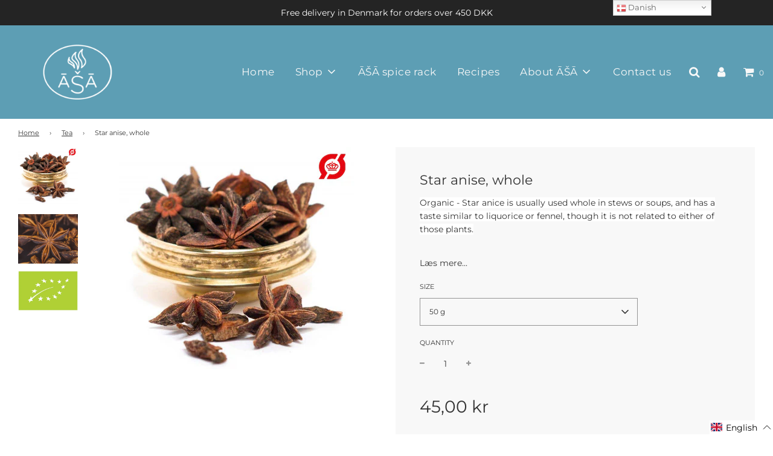

--- FILE ---
content_type: text/html; charset=utf-8
request_url: https://asaspice.com/collections/te/products/stjerneanis-hel
body_size: 83579
content:

<!doctype html>
<!--[if IE 8]><html class="no-js lt-ie9" lang="en"> <![endif]-->
<!--[if IE 9 ]><html class="ie9 no-js"> <![endif]-->
<!--[if (gt IE 9)|!(IE)]><!--> <html class="no-js"> <!--<![endif]-->

<head>
<!-- LAYOUTHUB-HELPER -->

<!-- GA4 script tags -->
<script async src="https://www.googletagmanager.com/gtag/js?id="></script>
<script>
    window.dataLayer = window.dataLayer || [];
    function gtag() { dataLayer.push(arguments); }
    gtag('js', new Date());
    gtag('config', '', { groups: 'layouthub' });
</script>
<!-- End GA4 script tags -->

<!-- GA4 Snippet -->
<script>
    window.addEventListener('load', () => {
        // fallback for gtag when not initialized
        if (typeof window.gtag !== 'function') {
            window.gtag = (str1, str2, obj) => {
            }
        }
        // Poll queued events from pixel localStorage and forward to GA
        const STORAGE_KEY = 'LH_STORAGE_KEY';
        const INTERVAL = 2000;
        async function flushQueuedEvents() {
            try {
                const raw = window.localStorage.getItem(STORAGE_KEY);
                if (!raw) return;
                const events = JSON.parse(raw);
                if (!Array.isArray(events) || events.length === 0) return;
                for (const ev of events) {
                    if (!ev || !ev.name) continue;
                    const params = ev.params || {};
                    // attach template tag
                    params.lh_template_event = "product";
                    gtag('event', ev.name, Object.assign({ app_event: 'layouthub', send_to: 'layouthub' }, params));
                }
                // Clear only if all sent
                window.localStorage.removeItem(STORAGE_KEY);
            } catch (e) {
                // swallow to avoid breaking page
            }
        }
        flushQueuedEvents();
        setInterval(flushQueuedEvents, INTERVAL);
    })
</script>
<!-- End GA4 Snippet --><!-- END LAYOUTHUB-HELPER -->
<!-- LAYOUTHUB-V2-HEADER -->


<link rel="preload" as="style" href="https://fonts.googleapis.com/css2?family=Assistant:wght@regular;500;600;700&display=swap" onload="this.onload=null;this.rel='stylesheet'"><noscript><link rel="stylesheet" href="https://fonts.googleapis.com/css2?family=Assistant:wght@regular;500;600;700&display=swap"></noscript>
<style>
    
    :root{ --lh-other-sale-price-color: #d82727;
--lh-other-sale-bg-color: #d82727;
--lh-other-sale-text-color: #ffffff;
--lh-other-sold-out-bg-color: #adadad;
--lh-other-sold-out-text-color: #ffffff;
--lh-other-tag-1-bg-color: #008c62;
--lh-other-tag-1-text-color: #ffffff;
--lh-other-tag-2-bg-color: #405de6;
--lh-other-tag-2-text-color: #ffffff;
--lh-h1-font-family: Assistant;
--lh-h1-font-size: 52px;
--lh-h1-font-weight: 400;
--lh-h1-line-height: 1.3;
--lh-h1-letter-spacing: 0.6px;
--lh-h1-text-transform: inherit;
--lh-h1-font-style: normal;
--lh-h2-font-family: Assistant;
--lh-h2-font-size: 40px;
--lh-h2-font-weight: 400;
--lh-h2-line-height: 1.3;
--lh-h2-letter-spacing: 0.6px;
--lh-h2-text-transform: inherit;
--lh-h2-font-style: normal;
--lh-h3-font-family: Assistant;
--lh-h3-font-size: 24px;
--lh-h3-font-weight: 400;
--lh-h3-line-height: 1.3;
--lh-h3-letter-spacing: 0.6px;
--lh-h3-text-transform: inherit;
--lh-h3-font-style: normal;
--lh-h4-font-family: Assistant;
--lh-h4-font-size: 18px;
--lh-h4-font-weight: 400;
--lh-h4-line-height: 1.3;
--lh-h4-letter-spacing: 0.6px;
--lh-h4-text-transform: inherit;
--lh-h4-font-style: normal;
--lh-h5-font-family: Assistant;
--lh-h5-font-size: 15px;
--lh-h5-font-weight: 400;
--lh-h5-line-height: 1.3;
--lh-h5-letter-spacing: 0.6px;
--lh-h5-text-transform: inherit;
--lh-h5-font-style: normal;
--lh-p-font-family: Assistant;
--lh-p-font-size: 16px;
--lh-p-font-weight: 400;
--lh-p-line-height: 1.8;
--lh-p-letter-spacing: 0.6px;
--lh-p-text-transform: inherit;
--lh-p-font-style: normal;
--lh-p2-font-family: Assistant;
--lh-p2-font-size: 13.2px;
--lh-p2-font-weight: 400;
--lh-p2-line-height: 1.82;
--lh-p2-letter-spacing: 0.6px;
--lh-p2-text-transform: inherit;
--lh-p2-font-style: normal;
--lh-p3-font-family: Assistant;
--lh-p3-font-size: 18px;
--lh-p3-font-weight: 400;
--lh-p3-line-height: 1.8;
--lh-p3-letter-spacing: 0.6px;
--lh-p3-text-transform: inherit;
--lh-p3-font-style: normal;
--lh-btn-font-size: 15px;
--lh-btn-font-weight: 400;
--lh-btn-letter-spacing: 1px;
--lh-btn-text-transform: normal;
--lh-btn-height: 45px;
--lh-btn-padding: 30px;
--lh-btn-border-radius: 0px;
--lh-btn-transition-hover: 150ms;
--lh-btn-pr-border-width: 1px;
--lh-btn-pr-shadow-x: 0px;
--lh-btn-pr-shadow-y: 0px;
--lh-btn-pr-shadow-blur: 0px;
--lh-btn-pr-shadow-transparent: 0%;
--lh-btn-se-border-width: 1px;
--lh-btn-se-shadow-x: 0px;
--lh-btn-se-shadow-y: 0px;
--lh-btn-se-shadow-blur: 0px;
--lh-btn-se-shadow-transparent: 0%;
--lh-btn-te-underline: underline;
--lh-btn-te-underline-offset: 5px; }
    @media (min-width: 768px) and (max-width: 1023px) { :root{ --lh-h1-font-size: 44px;
--lh-h1-line-height: 1.3;
--lh-h1-letter-spacing: 0.6px;
--lh-h2-font-size: 34px;
--lh-h2-line-height: 1.3;
--lh-h3-font-size: 22px;
--lh-h3-line-height: 1.3;
--lh-h5-font-size: 15px;
--lh-btn-font-size: 15px;
--lh-btn-height: 45px;
--lh-btn-padding: 30px;
--lh-btn-pr-border-width: 1px;
--lh-btn-se-border-width: 1px; }}
    @media (max-width: 767px) { :root{ --lh-h1-font-size: 40px;
--lh-h2-font-size: 30px;
--lh-h3-font-size: 20px;
--lh-h4-font-size: 18px;
--lh-h5-font-size: 15px;
--lh-btn-font-size: 15px;
--lh-btn-height: 45px;
--lh-btn-padding: 30px;
--lh-btn-pr-border-width: 1px;
--lh-btn-se-border-width: 1px; }}
    
          .lh-scheme-1 {
            --lh-text-color: #5b5b5b;
            --lh-heading-color: #121212;
            --lh-background-color: #ffffff;
            --lh-btn-pr-background-color: #121212;
            --lh-btn-pr-label-color: #ffffff;
            --lh-btn-pr-border-color: #121212;
            --lh-btn-se-background-color: #ececec;
            --lh-btn-se-label-color: #121212;
            --lh-btn-se-border-color: #ececec;
            --lh-btn-te-label-color: #121212;

            --lh-btn-pr-background-hover: color-mix(in srgb, var(--lh-btn-pr-background-color), white 10%);
            --lh-btn-pr-label-hover: color-mix(in srgb, var(--lh-btn-pr-label-color), black 0%);
            --lh-btn-pr-border-hover: color-mix(in srgb, var(--lh-btn-pr-border-color), black 0%);

            --lh-btn-se-background-hover: color-mix(in srgb, var(--lh-btn-se-background-color), white 10%);
            --lh-btn-se-label-hover: color-mix(in srgb, var(--lh-btn-se-label-color), black 0%);
            --lh-btn-se-border-hover: color-mix(in srgb, var(--lh-btn-se-border-color), black 0%);

            --lh-btn-te-label-hover: color-mix(in srgb, var(--lh-btn-te-label-color), white 25%);

            --color-scheme-text: #5b5b5b;
            --color-scheme-bg: #ffffff;
            --color-scheme-text-50: #f2f2f2;
--color-scheme-text-100: #e6e6e6;
--color-scheme-text-200: #cccccc;
--color-scheme-text-300: #b3b3b3;
--color-scheme-text-400: #999999;
--color-scheme-text-500: #808080;
--color-scheme-text-600: #666666;
--color-scheme-text-700: #4d4d4d;
--color-scheme-text-800: #333333;
--color-scheme-text-900: #1a1a1a;
--color-scheme-text-950: #0d0d0d;
          }
        
          .lh-scheme-2 {
            --lh-text-color: #5b5b5b5;
            --lh-heading-color: #121212;
            --lh-background-color: #f5f5f5;
            --lh-btn-pr-background-color: #121212;
            --lh-btn-pr-label-color: #ffffff;
            --lh-btn-pr-border-color: #121212;
            --lh-btn-se-background-color: #d8d8d8;
            --lh-btn-se-label-color: #121212;
            --lh-btn-se-border-color: #d8d8d8;
            --lh-btn-te-label-color: #121212;

            --lh-btn-pr-background-hover: color-mix(in srgb, var(--lh-btn-pr-background-color), white 10%);
            --lh-btn-pr-label-hover: color-mix(in srgb, var(--lh-btn-pr-label-color), black 0%);
            --lh-btn-pr-border-hover: color-mix(in srgb, var(--lh-btn-pr-border-color), black 0%);

            --lh-btn-se-background-hover: color-mix(in srgb, var(--lh-btn-se-background-color), black 10%);
            --lh-btn-se-label-hover: color-mix(in srgb, var(--lh-btn-se-label-color), black 0%);
            --lh-btn-se-border-hover: color-mix(in srgb, var(--lh-btn-se-border-color), black 0%);

            --lh-btn-te-label-hover: color-mix(in srgb, var(--lh-btn-te-label-color), white 25%);

            --color-scheme-text: #5b5b5b5;
            --color-scheme-bg: #f5f5f5;
            --color-scheme-text-50: #f2f2f2;
--color-scheme-text-100: #e6e6e6;
--color-scheme-text-200: #cccccc;
--color-scheme-text-300: #b3b3b3;
--color-scheme-text-400: #999999;
--color-scheme-text-500: #808080;
--color-scheme-text-600: #666666;
--color-scheme-text-700: #4d4d4d;
--color-scheme-text-800: #333333;
--color-scheme-text-900: #1a1a1a;
--color-scheme-text-950: #0d0d0d;
          }
        
          .lh-scheme-3 {
            --lh-text-color: #ffffff;
            --lh-heading-color: #ffffff;
            --lh-background-color: #121212;
            --lh-btn-pr-background-color: #ffffff;
            --lh-btn-pr-label-color: #121212;
            --lh-btn-pr-border-color: #ffffff;
            --lh-btn-se-background-color: #ffffff00;
            --lh-btn-se-label-color: #ffffff;
            --lh-btn-se-border-color: #ffffff;
            --lh-btn-te-label-color: #ffffff;

            --lh-btn-pr-background-hover: color-mix(in srgb, var(--lh-btn-pr-background-color), black 10%);
            --lh-btn-pr-label-hover: color-mix(in srgb, var(--lh-btn-pr-label-color), black 0%);
            --lh-btn-pr-border-hover: color-mix(in srgb, var(--lh-btn-pr-border-color), black 0%);

            --lh-btn-se-background-hover: color-mix(in srgb, var(--lh-btn-se-background-color), white 100%);
            --lh-btn-se-label-hover: color-mix(in srgb, var(--lh-btn-se-label-color), black 100%);
            --lh-btn-se-border-hover: color-mix(in srgb, var(--lh-btn-se-border-color), black 0%);

            --lh-btn-te-label-hover: color-mix(in srgb, var(--lh-btn-te-label-color), black 25%);

            --color-scheme-text: #ffffff;
            --color-scheme-bg: #121212;
            --color-scheme-text-50: #f2f2f2;
--color-scheme-text-100: #e6e6e6;
--color-scheme-text-200: #cccccc;
--color-scheme-text-300: #b3b3b3;
--color-scheme-text-400: #999999;
--color-scheme-text-500: #808080;
--color-scheme-text-600: #666666;
--color-scheme-text-700: #4d4d4d;
--color-scheme-text-800: #333333;
--color-scheme-text-900: #1a1a1a;
--color-scheme-text-950: #0d0d0d;
          }
        
          .lh-h1 {
            font-family: var(--lh-h1-font-family);
            font-size: var(--lh-h1-font-size);
            font-weight: var(--lh-h1-font-weight);
            line-height: var(--lh-h1-line-height);
            letter-spacing: var(--lh-h1-letter-spacing);
            text-transform: var(--lh-h1-text-transform);
            font-style: var(--lh-h1-font-style);
            color: var(--lh-heading-color);
          }
          .lh-h2 {
            font-family: var(--lh-h2-font-family);
            font-size: var(--lh-h2-font-size);
            font-weight: var(--lh-h2-font-weight);
            line-height: var(--lh-h2-line-height);
            letter-spacing: var(--lh-h2-letter-spacing);
            text-transform: var(--lh-h2-text-transform);
            font-style: var(--lh-h2-font-style);
            color: var(--lh-heading-color);
          }
          .lh-h3 {
            font-family: var(--lh-h3-font-family);
            font-size: var(--lh-h3-font-size);
            font-weight: var(--lh-h3-font-weight);
            line-height: var(--lh-h3-line-height);
            letter-spacing: var(--lh-h3-letter-spacing);
            text-transform: var(--lh-h3-text-transform);
            font-style: var(--lh-h3-font-style);
            color: var(--lh-heading-color);
          }
          .lh-h4 {
            font-family: var(--lh-h4-font-family);
            font-size: var(--lh-h4-font-size);
            font-weight: var(--lh-h4-font-weight);
            line-height: var(--lh-h4-line-height);
            letter-spacing: var(--lh-h4-letter-spacing);
            text-transform: var(--lh-h4-text-transform);
            font-style: var(--lh-h4-font-style);
            color: var(--lh-heading-color);
          }
          .lh-h5 {
            font-family: var(--lh-h5-font-family);
            font-size: var(--lh-h5-font-size);
            font-weight: var(--lh-h5-font-weight);
            line-height: var(--lh-h5-line-height);
            letter-spacing: var(--lh-h5-letter-spacing);
            text-transform: var(--lh-h5-text-transform);
            font-style: var(--lh-h5-font-style);
            color: var(--lh-heading-color);
          }
          .lh-p {
            font-family: var(--lh-p-font-family);
            font-size: var(--lh-p-font-size);
            font-weight: var(--lh-p-font-weight);
            line-height: var(--lh-p-line-height);
            letter-spacing: var(--lh-p-letter-spacing);
            text-transform: var(--lh-p-text-transform);
            font-style: var(--lh-p-font-style);
            color: var(--lh-text-color);
          }
          .lh-p2 {
            font-family: var(--lh-p2-font-family);
            font-size: var(--lh-p2-font-size);
            font-weight: var(--lh-p2-font-weight);
            line-height: var(--lh-p2-line-height);
            letter-spacing: var(--lh-p2-letter-spacing);
            text-transform: var(--lh-p2-text-transform);
            font-style: var(--lh-p2-font-style);
            color: var(--lh-text-color);
          }
          .lh-p3 {
            font-family: var(--lh-p3-font-family);
            font-size: var(--lh-p3-font-size);
            font-weight: var(--lh-p3-font-weight);
            line-height: var(--lh-p3-line-height);
            letter-spacing: var(--lh-p3-letter-spacing);
            text-transform: var(--lh-p3-text-transform);
            font-style: var(--lh-p3-font-style);
            color: var(--lh-text-color);
          }
.lh-btn-pr, .lh-btn-se, .lh-btn-te {
        display: flex;
        align-items: center;
        justify-content:center;
        font-family: var(--lh-p-font-family);
        font-size: var(--lh-btn-font-size);
        font-weight: var(--lh-btn-font-weight);
        text-transform: var(--lh-btn-text-transform);
        letter-spacing: var(--lh-btn-letter-spacing);
        line-height: 1.5;
        font-style: var(--lh-p-font-style);
        transition: all ease-in var(--lh-btn-transition-hover, 0ms);
      }
.lh-btn-pr {
            cursor: pointer;
            color: var(--lh-btn-pr-label-color);
            
              height: var(--lh-btn-height);
              padding: 0px var(--lh-btn-padding);
              border-radius: var(--lh-btn-border-radius);
              outline: var(--lh-btn-pr-border-width) solid var(--lh-btn-pr-border-color);
              outline-offset: calc(var(--lh-btn-pr-border-width) * -1);
              background: var(--lh-btn-pr-background-color);
              box-shadow: var(--lh-btn-pr-shadow-x) var(--lh-btn-pr-shadow-y) var(--lh-btn-pr-shadow-blur) rgba(0, 0, 0, var(--lh-btn-pr-shadow-transparent));
            
          }
.lh-btn-pr:hover {
            color: var(--lh-btn-pr-label-hover);
            
              background: var(--lh-btn-pr-background-hover);
              border-color: var(--lh-btn-pr-border-hover);
            
          }
.lh-btn-se {
            cursor: pointer;
            color: var(--lh-btn-se-label-color);
            
              height: var(--lh-btn-height);
              padding: 0px var(--lh-btn-padding);
              border-radius: var(--lh-btn-border-radius);
              outline: var(--lh-btn-se-border-width) solid var(--lh-btn-se-border-color);
              outline-offset: calc(var(--lh-btn-se-border-width) * -1);
              background: var(--lh-btn-se-background-color);
              box-shadow: var(--lh-btn-se-shadow-x) var(--lh-btn-se-shadow-y) var(--lh-btn-se-shadow-blur) rgba(0, 0, 0, var(--lh-btn-se-shadow-transparent));
            
          }
.lh-btn-se:hover {
            color: var(--lh-btn-se-label-hover);
            
              background: var(--lh-btn-se-background-hover);
              border-color: var(--lh-btn-se-border-hover);
            
          }
.lh-btn-te {
            cursor: pointer;
            color: var(--lh-btn-te-label-color);
            
              text-decoration: var(--lh-btn-te-underline);
              text-underline-offset: var(--lh-btn-te-underline-offset);
              position: relative;
            
          }
.lh-btn-te:hover {
            color: var(--lh-btn-te-label-hover);
            
          }
    .lh-sections, .lh-section {
  display: block;
  width: 100%;
}
.lh-container {
  width: 100%;
  padding-top: var(--lh-container-padding-top, var(--lh-container-padding, 4rem));
  padding-bottom: var(--lh-container-padding-bottom, var(--lh-container-padding, 4rem));
  padding-right: var(--lh-container-padding, 1rem);
  padding-left: var(--lh-container-padding, 1rem);
  max-width: var(--lh-container-width, 1140px);
  margin-right: auto;
  margin-left: auto;
}
.lh-image-picture {
  aspect-ratio: var(--lh-image-ratio, auto);
  display: block;
  overflow: hidden;
}

.lh-image-picture img {
  width: 100%;
  height: 100%;
  object-fit: var(--lh-image-fit, cover);
  object-position: var(--lh-image-position, 50% 50%);
  vertical-align: middle;
}
@media (min-width: 993px) {
  .lh-image-picture[data-ratio="default"] img {
    height: auto;
  }
}
@media (min-width: 750px) and (max-width: 992px) {
  .lh-image-picture {
    aspect-ratio: var(--lh-image-ratio-ta, var(--lh-image-ratio, auto));
  }
  .lh-image-picture img {
    object-fit: var(--lh-image-fit-ta, var(--lh-image-fit,cover));
    object-position: var(--lh-image-position-ta, var(--lh-image-position,50% 50%));
  }
  .lh-image-picture[data-ratio-ta="default"] img {
    height: auto;
  }
}
@media (max-width: 749px) {
  .lh-image-picture {
    aspect-ratio: var(--lh-image-ratio-mo, var(--lh-image-ratio, auto));
  }
  .lh-image-picture img {
    object-fit: var(--lh-image-fit-mo, var(--lh-image-fit,cover));
    object-position: var(--lh-image-position-mo, var(--lh-image-position,50% 50%));
  }
  .lh-image-picture[data-ratio-mo="default"] img {
    height: auto;
  }
}
    
  </style>


    

<!-- END LAYOUTHUB-V2-HEADER -->
  
<meta name="google-site-verification" content="5sccxKjzVWitto-2gIRllHw75CH87BN_p458DQQ5Yg4" />
  
<!-- Google Tag Manager -->
<script>(function(w,d,s,l,i){w[l]=w[l]||[];w[l].push({'gtm.start':
new Date().getTime(),event:'gtm.js'});var f=d.getElementsByTagName(s)[0],
j=d.createElement(s),dl=l!='dataLayer'?'&l='+l:'';j.async=true;j.src=
'https://www.googletagmanager.com/gtm.js?id='+i+dl;f.parentNode.insertBefore(j,f);
})(window,document,'script','dataLayer','GTM-5WS4RBP');</script>
<!-- End Google Tag Manager -->
 <link rel="stylesheet" href="https://dropinblog.com/css/shopify.css" type="text/css">
<!--Content in content_for_header -->
<!--LayoutHub-Embed--><meta name="layouthub" /><link rel="stylesheet" type="text/css" href="[data-uri]" media="all">
<!--LH--><!--/LayoutHub-Embed--><!-- Basic page needs ================================================== -->
  <meta charset="utf-8">
  <meta http-equiv="X-UA-Compatible" content="IE=edge">

  
  	  <link rel="shortcut icon" href="//asaspice.com/cdn/shop/files/logo_small_red.png_10-18-15-872_180x180_crop_center.png?v=1614303992" type="image/png">
      <link rel="apple-touch-icon" sizes="180x180" href="//asaspice.com/cdn/shop/files/logo_small_red.png_10-18-15-872_180x180_crop_center.png?v=1614303992">
      <link rel="apple-touch-icon-precomposed" sizes="180x180" href="//asaspice.com/cdn/shop/files/logo_small_red.png_10-18-15-872_180x180_crop_center.png?v=1614303992">
      <link rel="icon" type="image/png" sizes="32x32" href="//asaspice.com/cdn/shop/files/logo_small_red.png_10-18-15-872_32x32_crop_center.png?v=1614303992">
      <link rel="icon" type="image/png" sizes="194x194" href="//asaspice.com/cdn/shop/files/logo_small_red.png_10-18-15-872_194x194_crop_center.png?v=1614303992">
      <link rel="icon" type="image/png" sizes="192x192" href="//asaspice.com/cdn/shop/files/logo_small_red.png_10-18-15-872_192x192_crop_center.png?v=1614303992">
      <link rel="icon" type="image/png" sizes="16x16" href="//asaspice.com/cdn/shop/files/logo_small_red.png_10-18-15-872_16x16_crop_center.png?v=1614303992">
  

  <!-- Title and description ================================================== -->
  <title>
  Star anise, whole &ndash; ĀŠĀ Spice
  </title>

  
  <meta name="description" content="Organic - Star anice is usually used whole in stews or soups, and has a taste similar to liquorice or fennel, though it is not related to either of those plants.">
  

  <!-- Helpers ================================================== -->
  <!-- /snippets/social-meta-tags.liquid -->


  <meta property="og:type" content="product">
  <meta property="og:title" content="Star anise, whole">
  
    <meta property="og:image" content="http://asaspice.com/cdn/shop/products/star-anise-whole--stjerneanis-hel-asatrading_370ad254-d66b-42d4-95cd-3cb799a366f9_grande.jpg?v=1598969964">
    <meta property="og:image:secure_url" content="https://asaspice.com/cdn/shop/products/star-anise-whole--stjerneanis-hel-asatrading_370ad254-d66b-42d4-95cd-3cb799a366f9_grande.jpg?v=1598969964">
  
    <meta property="og:image" content="http://asaspice.com/cdn/shop/products/Star_anise2_grande.jpg?v=1598969964">
    <meta property="og:image:secure_url" content="https://asaspice.com/cdn/shop/products/Star_anise2_grande.jpg?v=1598969964">
  
    <meta property="og:image" content="http://asaspice.com/cdn/shop/products/EU_Organic_Logo_Colour_384394c3-f30f-4110-a04d-257b7ba2d9ae_grande.jpg?v=1639996096">
    <meta property="og:image:secure_url" content="https://asaspice.com/cdn/shop/products/EU_Organic_Logo_Colour_384394c3-f30f-4110-a04d-257b7ba2d9ae_grande.jpg?v=1639996096">
  
  <meta property="og:description" content="Organic - Star anice is usually used whole in stews or soups, and has a taste similar to liquorice or fennel, though it is not related to either of those plants.">
  <meta property="og:price:amount" content="45.00">
  <meta property="og:price:currency" content="DKK">



<meta property="og:url" content="https://asaspice.com/products/stjerneanis-hel">
<meta property="og:site_name" content="ĀŠĀ Spice">






  <meta name="twitter:card" content="summary">


  <meta name="twitter:title" content="Star anise, whole">
  <meta name="twitter:description" content="Organic - Star anice is usually used whole in stews or soups, and has a taste similar to liquorice or fennel, though it is not related to either of those plants.">
  <meta name="twitter:image" content="https://asaspice.com/cdn/shop/products/star-anise-whole--stjerneanis-hel-asatrading_370ad254-d66b-42d4-95cd-3cb799a366f9_grande.jpg?v=1598969964">
  <meta name="twitter:image:width" content="600">
  <meta name="twitter:image:height" content="600">



  <link rel="canonical" href="https://asaspice.com/products/stjerneanis-hel"/>
  
	<meta name="viewport" content="width=device-width, initial-scale=1, maximum-scale=1, user-scalable=0"/>
  
  <meta name="theme-color" content="#333333">

  <!-- CSS ================================================== -->
  <link href="//asaspice.com/cdn/shop/t/43/assets/plugins.css?v=92383025905664458421768878476" rel="stylesheet" type="text/css" media="all" />
  <link href="//asaspice.com/cdn/shop/t/43/assets/timber.scss.css?v=84550705188958629941762146018" rel="stylesheet" type="text/css" media="all" />


  
  
  
  <!--
/**
* @license
* MyFonts Webfont Build ID 188285
* 
* The fonts listed in this notice are subject to the End User License
* Agreement(s) entered into by the website owner. All other parties are 
* explicitly restricted from using the Licensed Webfonts(s).
* 
* You may obtain a valid license from one of MyFonts official sites.
* http://www.fonts.com
* http://www.myfonts.com
* http://www.linotype.com
*
*/
-->
<link rel="stylesheet" type="text/css" href="MyFontsWebfontsKit.css">
  <link rel="stylesheet" href="https://cdnjs.cloudflare.com/ajax/libs/font-awesome/4.7.0/css/font-awesome.min.css">
  <script src="https://ajax.googleapis.com/ajax/libs/jquery/3.6.0/jquery.min.js"></script>
  
   
<style>
  @font-face {
  font-family: "Gotham Light";
  src: url("https://cdn.shopify.com/s/files/1/0427/8314/6151/files/Gotham-Light_2.woff?v=1707196908");
}
  body section[data-section-id=wz9u9j486r] .lh-wrapper *, body section[data-layouthub=section] h3 {
    font-family: Montserrat, sans-serif !important;
}
  .lh-collection-heading {
    font-family: Montserrat, sans-serif !important;
}
  h4.lh-h-title {

    font-family: Montserrat, sans-serif !important;
}

body{
   font-family: Montserrat, sans-serif !important;
}
  
span.lh-collection-des {
    font-family: Montserrat, sans-serif !important;
}
  section[data-layouthub=section] *, section[data-layouthub=section] :after, section[data-layouthub=section] :before {
    box-sizing: border-box;
    color: inherit;
    font-family: Montserrat, sans-serif !important;
}
  a, .text-link {
    color: #333;
    text-decoration: none;
    background: transparent;
    font-family: Montserrat, sans-serif !important;
}
  .article--indiv a.lern_more {
    font-family: Montserrat, sans-serif !important;
}
  
  </style>

  

     
  <!-- Header hook for plugins ================================================== -->
   <!--Facebook-->
  <meta name="facebook-domain-verification" content="6xirhfed11o5ef7l4f499kngv0lwd4" />
  
  <script>window.performance && window.performance.mark && window.performance.mark('shopify.content_for_header.start');</script><meta name="facebook-domain-verification" content="455fel9nigz5idy6llxzvbxtop98ok">
<meta name="facebook-domain-verification" content="t7unvhqpsx1hu3a360of39aiipf1a6">
<meta name="facebook-domain-verification" content="skxsk60fx1684a6kn6fexqxgzrlfmh">
<meta name="facebook-domain-verification" content="3028b0fnhs4gmt7tach0u6zdf2m4rq">
<meta name="facebook-domain-verification" content="bmw952gyv4t2cau4kmmll7tfjw7sdp">
<meta name="google-site-verification" content="1OFgQUX5J1B1LSrsZLt4nC0mkAVHUsicoIolIR1z4yU">
<meta id="shopify-digital-wallet" name="shopify-digital-wallet" content="/42783146151/digital_wallets/dialog">
<link rel="alternate" hreflang="x-default" href="https://asaspice.com/products/stjerneanis-hel">
<link rel="alternate" hreflang="en" href="https://asaspice.com/products/stjerneanis-hel">
<link rel="alternate" hreflang="da" href="https://asaspice.com/da/products/stjerneanis-hel">
<link rel="alternate" hreflang="da-DK" href="https://asaspice.dk/products/stjerneanis-hel">
<link rel="alternate" hreflang="en-DK" href="https://asaspice.dk/en/products/stjerneanis-hel">
<link rel="alternate" hreflang="da-US" href="https://asaspice.dk/products/stjerneanis-hel">
<link rel="alternate" hreflang="en-US" href="https://asaspice.dk/en/products/stjerneanis-hel">
<link rel="alternate" hreflang="da-AX" href="https://asaspice.dk/products/stjerneanis-hel">
<link rel="alternate" hreflang="en-AX" href="https://asaspice.dk/en/products/stjerneanis-hel">
<link rel="alternate" hreflang="da-AD" href="https://asaspice.dk/products/stjerneanis-hel">
<link rel="alternate" hreflang="en-AD" href="https://asaspice.dk/en/products/stjerneanis-hel">
<link rel="alternate" hreflang="da-AT" href="https://asaspice.dk/products/stjerneanis-hel">
<link rel="alternate" hreflang="en-AT" href="https://asaspice.dk/en/products/stjerneanis-hel">
<link rel="alternate" hreflang="da-BE" href="https://asaspice.dk/products/stjerneanis-hel">
<link rel="alternate" hreflang="en-BE" href="https://asaspice.dk/en/products/stjerneanis-hel">
<link rel="alternate" hreflang="da-HR" href="https://asaspice.dk/products/stjerneanis-hel">
<link rel="alternate" hreflang="en-HR" href="https://asaspice.dk/en/products/stjerneanis-hel">
<link rel="alternate" hreflang="da-CY" href="https://asaspice.dk/products/stjerneanis-hel">
<link rel="alternate" hreflang="en-CY" href="https://asaspice.dk/en/products/stjerneanis-hel">
<link rel="alternate" hreflang="da-EE" href="https://asaspice.dk/products/stjerneanis-hel">
<link rel="alternate" hreflang="en-EE" href="https://asaspice.dk/en/products/stjerneanis-hel">
<link rel="alternate" hreflang="da-FI" href="https://asaspice.dk/products/stjerneanis-hel">
<link rel="alternate" hreflang="en-FI" href="https://asaspice.dk/en/products/stjerneanis-hel">
<link rel="alternate" hreflang="da-FR" href="https://asaspice.dk/products/stjerneanis-hel">
<link rel="alternate" hreflang="en-FR" href="https://asaspice.dk/en/products/stjerneanis-hel">
<link rel="alternate" hreflang="da-GF" href="https://asaspice.dk/products/stjerneanis-hel">
<link rel="alternate" hreflang="en-GF" href="https://asaspice.dk/en/products/stjerneanis-hel">
<link rel="alternate" hreflang="da-TF" href="https://asaspice.dk/products/stjerneanis-hel">
<link rel="alternate" hreflang="en-TF" href="https://asaspice.dk/en/products/stjerneanis-hel">
<link rel="alternate" hreflang="da-DE" href="https://asaspice.dk/products/stjerneanis-hel">
<link rel="alternate" hreflang="en-DE" href="https://asaspice.dk/en/products/stjerneanis-hel">
<link rel="alternate" hreflang="da-GR" href="https://asaspice.dk/products/stjerneanis-hel">
<link rel="alternate" hreflang="en-GR" href="https://asaspice.dk/en/products/stjerneanis-hel">
<link rel="alternate" hreflang="da-GP" href="https://asaspice.dk/products/stjerneanis-hel">
<link rel="alternate" hreflang="en-GP" href="https://asaspice.dk/en/products/stjerneanis-hel">
<link rel="alternate" hreflang="da-VA" href="https://asaspice.dk/products/stjerneanis-hel">
<link rel="alternate" hreflang="en-VA" href="https://asaspice.dk/en/products/stjerneanis-hel">
<link rel="alternate" hreflang="da-IE" href="https://asaspice.dk/products/stjerneanis-hel">
<link rel="alternate" hreflang="en-IE" href="https://asaspice.dk/en/products/stjerneanis-hel">
<link rel="alternate" hreflang="da-IT" href="https://asaspice.dk/products/stjerneanis-hel">
<link rel="alternate" hreflang="en-IT" href="https://asaspice.dk/en/products/stjerneanis-hel">
<link rel="alternate" hreflang="da-XK" href="https://asaspice.dk/products/stjerneanis-hel">
<link rel="alternate" hreflang="en-XK" href="https://asaspice.dk/en/products/stjerneanis-hel">
<link rel="alternate" hreflang="da-LV" href="https://asaspice.dk/products/stjerneanis-hel">
<link rel="alternate" hreflang="en-LV" href="https://asaspice.dk/en/products/stjerneanis-hel">
<link rel="alternate" hreflang="da-LT" href="https://asaspice.dk/products/stjerneanis-hel">
<link rel="alternate" hreflang="en-LT" href="https://asaspice.dk/en/products/stjerneanis-hel">
<link rel="alternate" hreflang="da-LU" href="https://asaspice.dk/products/stjerneanis-hel">
<link rel="alternate" hreflang="en-LU" href="https://asaspice.dk/en/products/stjerneanis-hel">
<link rel="alternate" hreflang="da-MT" href="https://asaspice.dk/products/stjerneanis-hel">
<link rel="alternate" hreflang="en-MT" href="https://asaspice.dk/en/products/stjerneanis-hel">
<link rel="alternate" hreflang="da-MQ" href="https://asaspice.dk/products/stjerneanis-hel">
<link rel="alternate" hreflang="en-MQ" href="https://asaspice.dk/en/products/stjerneanis-hel">
<link rel="alternate" hreflang="da-YT" href="https://asaspice.dk/products/stjerneanis-hel">
<link rel="alternate" hreflang="en-YT" href="https://asaspice.dk/en/products/stjerneanis-hel">
<link rel="alternate" hreflang="da-MC" href="https://asaspice.dk/products/stjerneanis-hel">
<link rel="alternate" hreflang="en-MC" href="https://asaspice.dk/en/products/stjerneanis-hel">
<link rel="alternate" hreflang="da-ME" href="https://asaspice.dk/products/stjerneanis-hel">
<link rel="alternate" hreflang="en-ME" href="https://asaspice.dk/en/products/stjerneanis-hel">
<link rel="alternate" hreflang="da-NL" href="https://asaspice.dk/products/stjerneanis-hel">
<link rel="alternate" hreflang="en-NL" href="https://asaspice.dk/en/products/stjerneanis-hel">
<link rel="alternate" hreflang="da-PT" href="https://asaspice.dk/products/stjerneanis-hel">
<link rel="alternate" hreflang="en-PT" href="https://asaspice.dk/en/products/stjerneanis-hel">
<link rel="alternate" hreflang="da-RE" href="https://asaspice.dk/products/stjerneanis-hel">
<link rel="alternate" hreflang="en-RE" href="https://asaspice.dk/en/products/stjerneanis-hel">
<link rel="alternate" hreflang="da-BL" href="https://asaspice.dk/products/stjerneanis-hel">
<link rel="alternate" hreflang="en-BL" href="https://asaspice.dk/en/products/stjerneanis-hel">
<link rel="alternate" hreflang="da-MF" href="https://asaspice.dk/products/stjerneanis-hel">
<link rel="alternate" hreflang="en-MF" href="https://asaspice.dk/en/products/stjerneanis-hel">
<link rel="alternate" hreflang="da-PM" href="https://asaspice.dk/products/stjerneanis-hel">
<link rel="alternate" hreflang="en-PM" href="https://asaspice.dk/en/products/stjerneanis-hel">
<link rel="alternate" hreflang="da-SM" href="https://asaspice.dk/products/stjerneanis-hel">
<link rel="alternate" hreflang="en-SM" href="https://asaspice.dk/en/products/stjerneanis-hel">
<link rel="alternate" hreflang="da-SK" href="https://asaspice.dk/products/stjerneanis-hel">
<link rel="alternate" hreflang="en-SK" href="https://asaspice.dk/en/products/stjerneanis-hel">
<link rel="alternate" hreflang="da-SI" href="https://asaspice.dk/products/stjerneanis-hel">
<link rel="alternate" hreflang="en-SI" href="https://asaspice.dk/en/products/stjerneanis-hel">
<link rel="alternate" hreflang="da-ES" href="https://asaspice.dk/products/stjerneanis-hel">
<link rel="alternate" hreflang="en-ES" href="https://asaspice.dk/en/products/stjerneanis-hel">
<link rel="alternate" hreflang="da-AE" href="https://asaspice.dk/products/stjerneanis-hel">
<link rel="alternate" hreflang="en-AE" href="https://asaspice.dk/en/products/stjerneanis-hel">
<link rel="alternate" hreflang="da-AF" href="https://asaspice.dk/products/stjerneanis-hel">
<link rel="alternate" hreflang="en-AF" href="https://asaspice.dk/en/products/stjerneanis-hel">
<link rel="alternate" hreflang="da-AG" href="https://asaspice.dk/products/stjerneanis-hel">
<link rel="alternate" hreflang="en-AG" href="https://asaspice.dk/en/products/stjerneanis-hel">
<link rel="alternate" hreflang="da-AI" href="https://asaspice.dk/products/stjerneanis-hel">
<link rel="alternate" hreflang="en-AI" href="https://asaspice.dk/en/products/stjerneanis-hel">
<link rel="alternate" hreflang="da-AL" href="https://asaspice.dk/products/stjerneanis-hel">
<link rel="alternate" hreflang="en-AL" href="https://asaspice.dk/en/products/stjerneanis-hel">
<link rel="alternate" hreflang="da-AM" href="https://asaspice.dk/products/stjerneanis-hel">
<link rel="alternate" hreflang="en-AM" href="https://asaspice.dk/en/products/stjerneanis-hel">
<link rel="alternate" hreflang="da-AN" href="https://asaspice.dk/products/stjerneanis-hel">
<link rel="alternate" hreflang="en-AN" href="https://asaspice.dk/en/products/stjerneanis-hel">
<link rel="alternate" hreflang="da-AO" href="https://asaspice.dk/products/stjerneanis-hel">
<link rel="alternate" hreflang="en-AO" href="https://asaspice.dk/en/products/stjerneanis-hel">
<link rel="alternate" hreflang="da-AR" href="https://asaspice.dk/products/stjerneanis-hel">
<link rel="alternate" hreflang="en-AR" href="https://asaspice.dk/en/products/stjerneanis-hel">
<link rel="alternate" hreflang="da-AU" href="https://asaspice.dk/products/stjerneanis-hel">
<link rel="alternate" hreflang="en-AU" href="https://asaspice.dk/en/products/stjerneanis-hel">
<link rel="alternate" hreflang="da-AW" href="https://asaspice.dk/products/stjerneanis-hel">
<link rel="alternate" hreflang="en-AW" href="https://asaspice.dk/en/products/stjerneanis-hel">
<link rel="alternate" hreflang="da-AZ" href="https://asaspice.dk/products/stjerneanis-hel">
<link rel="alternate" hreflang="en-AZ" href="https://asaspice.dk/en/products/stjerneanis-hel">
<link rel="alternate" hreflang="da-BA" href="https://asaspice.dk/products/stjerneanis-hel">
<link rel="alternate" hreflang="en-BA" href="https://asaspice.dk/en/products/stjerneanis-hel">
<link rel="alternate" hreflang="da-BB" href="https://asaspice.dk/products/stjerneanis-hel">
<link rel="alternate" hreflang="en-BB" href="https://asaspice.dk/en/products/stjerneanis-hel">
<link rel="alternate" hreflang="da-BD" href="https://asaspice.dk/products/stjerneanis-hel">
<link rel="alternate" hreflang="en-BD" href="https://asaspice.dk/en/products/stjerneanis-hel">
<link rel="alternate" hreflang="da-BF" href="https://asaspice.dk/products/stjerneanis-hel">
<link rel="alternate" hreflang="en-BF" href="https://asaspice.dk/en/products/stjerneanis-hel">
<link rel="alternate" hreflang="da-BG" href="https://asaspice.dk/products/stjerneanis-hel">
<link rel="alternate" hreflang="en-BG" href="https://asaspice.dk/en/products/stjerneanis-hel">
<link rel="alternate" hreflang="da-BH" href="https://asaspice.dk/products/stjerneanis-hel">
<link rel="alternate" hreflang="en-BH" href="https://asaspice.dk/en/products/stjerneanis-hel">
<link rel="alternate" hreflang="da-BI" href="https://asaspice.dk/products/stjerneanis-hel">
<link rel="alternate" hreflang="en-BI" href="https://asaspice.dk/en/products/stjerneanis-hel">
<link rel="alternate" hreflang="da-BJ" href="https://asaspice.dk/products/stjerneanis-hel">
<link rel="alternate" hreflang="en-BJ" href="https://asaspice.dk/en/products/stjerneanis-hel">
<link rel="alternate" hreflang="da-BM" href="https://asaspice.dk/products/stjerneanis-hel">
<link rel="alternate" hreflang="en-BM" href="https://asaspice.dk/en/products/stjerneanis-hel">
<link rel="alternate" hreflang="da-BN" href="https://asaspice.dk/products/stjerneanis-hel">
<link rel="alternate" hreflang="en-BN" href="https://asaspice.dk/en/products/stjerneanis-hel">
<link rel="alternate" hreflang="da-BO" href="https://asaspice.dk/products/stjerneanis-hel">
<link rel="alternate" hreflang="en-BO" href="https://asaspice.dk/en/products/stjerneanis-hel">
<link rel="alternate" hreflang="da-BQ" href="https://asaspice.dk/products/stjerneanis-hel">
<link rel="alternate" hreflang="en-BQ" href="https://asaspice.dk/en/products/stjerneanis-hel">
<link rel="alternate" hreflang="da-BR" href="https://asaspice.dk/products/stjerneanis-hel">
<link rel="alternate" hreflang="en-BR" href="https://asaspice.dk/en/products/stjerneanis-hel">
<link rel="alternate" hreflang="da-BS" href="https://asaspice.dk/products/stjerneanis-hel">
<link rel="alternate" hreflang="en-BS" href="https://asaspice.dk/en/products/stjerneanis-hel">
<link rel="alternate" hreflang="da-BT" href="https://asaspice.dk/products/stjerneanis-hel">
<link rel="alternate" hreflang="en-BT" href="https://asaspice.dk/en/products/stjerneanis-hel">
<link rel="alternate" hreflang="da-BV" href="https://asaspice.dk/products/stjerneanis-hel">
<link rel="alternate" hreflang="en-BV" href="https://asaspice.dk/en/products/stjerneanis-hel">
<link rel="alternate" hreflang="da-BW" href="https://asaspice.dk/products/stjerneanis-hel">
<link rel="alternate" hreflang="en-BW" href="https://asaspice.dk/en/products/stjerneanis-hel">
<link rel="alternate" hreflang="da-BY" href="https://asaspice.dk/products/stjerneanis-hel">
<link rel="alternate" hreflang="en-BY" href="https://asaspice.dk/en/products/stjerneanis-hel">
<link rel="alternate" hreflang="da-BZ" href="https://asaspice.dk/products/stjerneanis-hel">
<link rel="alternate" hreflang="en-BZ" href="https://asaspice.dk/en/products/stjerneanis-hel">
<link rel="alternate" hreflang="da-CA" href="https://asaspice.dk/products/stjerneanis-hel">
<link rel="alternate" hreflang="en-CA" href="https://asaspice.dk/en/products/stjerneanis-hel">
<link rel="alternate" hreflang="da-CC" href="https://asaspice.dk/products/stjerneanis-hel">
<link rel="alternate" hreflang="en-CC" href="https://asaspice.dk/en/products/stjerneanis-hel">
<link rel="alternate" hreflang="da-CD" href="https://asaspice.dk/products/stjerneanis-hel">
<link rel="alternate" hreflang="en-CD" href="https://asaspice.dk/en/products/stjerneanis-hel">
<link rel="alternate" hreflang="da-CF" href="https://asaspice.dk/products/stjerneanis-hel">
<link rel="alternate" hreflang="en-CF" href="https://asaspice.dk/en/products/stjerneanis-hel">
<link rel="alternate" hreflang="da-CG" href="https://asaspice.dk/products/stjerneanis-hel">
<link rel="alternate" hreflang="en-CG" href="https://asaspice.dk/en/products/stjerneanis-hel">
<link rel="alternate" hreflang="da-CH" href="https://asaspice.dk/products/stjerneanis-hel">
<link rel="alternate" hreflang="en-CH" href="https://asaspice.dk/en/products/stjerneanis-hel">
<link rel="alternate" hreflang="da-CI" href="https://asaspice.dk/products/stjerneanis-hel">
<link rel="alternate" hreflang="en-CI" href="https://asaspice.dk/en/products/stjerneanis-hel">
<link rel="alternate" hreflang="da-CK" href="https://asaspice.dk/products/stjerneanis-hel">
<link rel="alternate" hreflang="en-CK" href="https://asaspice.dk/en/products/stjerneanis-hel">
<link rel="alternate" hreflang="da-CL" href="https://asaspice.dk/products/stjerneanis-hel">
<link rel="alternate" hreflang="en-CL" href="https://asaspice.dk/en/products/stjerneanis-hel">
<link rel="alternate" hreflang="da-CM" href="https://asaspice.dk/products/stjerneanis-hel">
<link rel="alternate" hreflang="en-CM" href="https://asaspice.dk/en/products/stjerneanis-hel">
<link rel="alternate" hreflang="da-CN" href="https://asaspice.dk/products/stjerneanis-hel">
<link rel="alternate" hreflang="en-CN" href="https://asaspice.dk/en/products/stjerneanis-hel">
<link rel="alternate" hreflang="da-CO" href="https://asaspice.dk/products/stjerneanis-hel">
<link rel="alternate" hreflang="en-CO" href="https://asaspice.dk/en/products/stjerneanis-hel">
<link rel="alternate" hreflang="da-CR" href="https://asaspice.dk/products/stjerneanis-hel">
<link rel="alternate" hreflang="en-CR" href="https://asaspice.dk/en/products/stjerneanis-hel">
<link rel="alternate" hreflang="da-CV" href="https://asaspice.dk/products/stjerneanis-hel">
<link rel="alternate" hreflang="en-CV" href="https://asaspice.dk/en/products/stjerneanis-hel">
<link rel="alternate" hreflang="da-CW" href="https://asaspice.dk/products/stjerneanis-hel">
<link rel="alternate" hreflang="en-CW" href="https://asaspice.dk/en/products/stjerneanis-hel">
<link rel="alternate" hreflang="da-CX" href="https://asaspice.dk/products/stjerneanis-hel">
<link rel="alternate" hreflang="en-CX" href="https://asaspice.dk/en/products/stjerneanis-hel">
<link rel="alternate" hreflang="da-CZ" href="https://asaspice.dk/products/stjerneanis-hel">
<link rel="alternate" hreflang="en-CZ" href="https://asaspice.dk/en/products/stjerneanis-hel">
<link rel="alternate" hreflang="da-DJ" href="https://asaspice.dk/products/stjerneanis-hel">
<link rel="alternate" hreflang="en-DJ" href="https://asaspice.dk/en/products/stjerneanis-hel">
<link rel="alternate" hreflang="da-DM" href="https://asaspice.dk/products/stjerneanis-hel">
<link rel="alternate" hreflang="en-DM" href="https://asaspice.dk/en/products/stjerneanis-hel">
<link rel="alternate" hreflang="da-DO" href="https://asaspice.dk/products/stjerneanis-hel">
<link rel="alternate" hreflang="en-DO" href="https://asaspice.dk/en/products/stjerneanis-hel">
<link rel="alternate" hreflang="da-DZ" href="https://asaspice.dk/products/stjerneanis-hel">
<link rel="alternate" hreflang="en-DZ" href="https://asaspice.dk/en/products/stjerneanis-hel">
<link rel="alternate" hreflang="da-EC" href="https://asaspice.dk/products/stjerneanis-hel">
<link rel="alternate" hreflang="en-EC" href="https://asaspice.dk/en/products/stjerneanis-hel">
<link rel="alternate" hreflang="da-EG" href="https://asaspice.dk/products/stjerneanis-hel">
<link rel="alternate" hreflang="en-EG" href="https://asaspice.dk/en/products/stjerneanis-hel">
<link rel="alternate" hreflang="da-EH" href="https://asaspice.dk/products/stjerneanis-hel">
<link rel="alternate" hreflang="en-EH" href="https://asaspice.dk/en/products/stjerneanis-hel">
<link rel="alternate" hreflang="da-ER" href="https://asaspice.dk/products/stjerneanis-hel">
<link rel="alternate" hreflang="en-ER" href="https://asaspice.dk/en/products/stjerneanis-hel">
<link rel="alternate" hreflang="da-ET" href="https://asaspice.dk/products/stjerneanis-hel">
<link rel="alternate" hreflang="en-ET" href="https://asaspice.dk/en/products/stjerneanis-hel">
<link rel="alternate" hreflang="da-FJ" href="https://asaspice.dk/products/stjerneanis-hel">
<link rel="alternate" hreflang="en-FJ" href="https://asaspice.dk/en/products/stjerneanis-hel">
<link rel="alternate" hreflang="da-FK" href="https://asaspice.dk/products/stjerneanis-hel">
<link rel="alternate" hreflang="en-FK" href="https://asaspice.dk/en/products/stjerneanis-hel">
<link rel="alternate" hreflang="da-FO" href="https://asaspice.dk/products/stjerneanis-hel">
<link rel="alternate" hreflang="en-FO" href="https://asaspice.dk/en/products/stjerneanis-hel">
<link rel="alternate" hreflang="da-GA" href="https://asaspice.dk/products/stjerneanis-hel">
<link rel="alternate" hreflang="en-GA" href="https://asaspice.dk/en/products/stjerneanis-hel">
<link rel="alternate" hreflang="da-GB" href="https://asaspice.dk/products/stjerneanis-hel">
<link rel="alternate" hreflang="en-GB" href="https://asaspice.dk/en/products/stjerneanis-hel">
<link rel="alternate" hreflang="da-GD" href="https://asaspice.dk/products/stjerneanis-hel">
<link rel="alternate" hreflang="en-GD" href="https://asaspice.dk/en/products/stjerneanis-hel">
<link rel="alternate" hreflang="da-GE" href="https://asaspice.dk/products/stjerneanis-hel">
<link rel="alternate" hreflang="en-GE" href="https://asaspice.dk/en/products/stjerneanis-hel">
<link rel="alternate" hreflang="da-GG" href="https://asaspice.dk/products/stjerneanis-hel">
<link rel="alternate" hreflang="en-GG" href="https://asaspice.dk/en/products/stjerneanis-hel">
<link rel="alternate" hreflang="da-GH" href="https://asaspice.dk/products/stjerneanis-hel">
<link rel="alternate" hreflang="en-GH" href="https://asaspice.dk/en/products/stjerneanis-hel">
<link rel="alternate" hreflang="da-GI" href="https://asaspice.dk/products/stjerneanis-hel">
<link rel="alternate" hreflang="en-GI" href="https://asaspice.dk/en/products/stjerneanis-hel">
<link rel="alternate" hreflang="da-GL" href="https://asaspice.dk/products/stjerneanis-hel">
<link rel="alternate" hreflang="en-GL" href="https://asaspice.dk/en/products/stjerneanis-hel">
<link rel="alternate" hreflang="da-GM" href="https://asaspice.dk/products/stjerneanis-hel">
<link rel="alternate" hreflang="en-GM" href="https://asaspice.dk/en/products/stjerneanis-hel">
<link rel="alternate" hreflang="da-GN" href="https://asaspice.dk/products/stjerneanis-hel">
<link rel="alternate" hreflang="en-GN" href="https://asaspice.dk/en/products/stjerneanis-hel">
<link rel="alternate" hreflang="da-GQ" href="https://asaspice.dk/products/stjerneanis-hel">
<link rel="alternate" hreflang="en-GQ" href="https://asaspice.dk/en/products/stjerneanis-hel">
<link rel="alternate" hreflang="da-GS" href="https://asaspice.dk/products/stjerneanis-hel">
<link rel="alternate" hreflang="en-GS" href="https://asaspice.dk/en/products/stjerneanis-hel">
<link rel="alternate" hreflang="da-GT" href="https://asaspice.dk/products/stjerneanis-hel">
<link rel="alternate" hreflang="en-GT" href="https://asaspice.dk/en/products/stjerneanis-hel">
<link rel="alternate" hreflang="da-GW" href="https://asaspice.dk/products/stjerneanis-hel">
<link rel="alternate" hreflang="en-GW" href="https://asaspice.dk/en/products/stjerneanis-hel">
<link rel="alternate" hreflang="da-GY" href="https://asaspice.dk/products/stjerneanis-hel">
<link rel="alternate" hreflang="en-GY" href="https://asaspice.dk/en/products/stjerneanis-hel">
<link rel="alternate" hreflang="da-HK" href="https://asaspice.dk/products/stjerneanis-hel">
<link rel="alternate" hreflang="en-HK" href="https://asaspice.dk/en/products/stjerneanis-hel">
<link rel="alternate" hreflang="da-HM" href="https://asaspice.dk/products/stjerneanis-hel">
<link rel="alternate" hreflang="en-HM" href="https://asaspice.dk/en/products/stjerneanis-hel">
<link rel="alternate" hreflang="da-HN" href="https://asaspice.dk/products/stjerneanis-hel">
<link rel="alternate" hreflang="en-HN" href="https://asaspice.dk/en/products/stjerneanis-hel">
<link rel="alternate" hreflang="da-HT" href="https://asaspice.dk/products/stjerneanis-hel">
<link rel="alternate" hreflang="en-HT" href="https://asaspice.dk/en/products/stjerneanis-hel">
<link rel="alternate" hreflang="da-HU" href="https://asaspice.dk/products/stjerneanis-hel">
<link rel="alternate" hreflang="en-HU" href="https://asaspice.dk/en/products/stjerneanis-hel">
<link rel="alternate" hreflang="da-ID" href="https://asaspice.dk/products/stjerneanis-hel">
<link rel="alternate" hreflang="en-ID" href="https://asaspice.dk/en/products/stjerneanis-hel">
<link rel="alternate" hreflang="da-IL" href="https://asaspice.dk/products/stjerneanis-hel">
<link rel="alternate" hreflang="en-IL" href="https://asaspice.dk/en/products/stjerneanis-hel">
<link rel="alternate" hreflang="da-IM" href="https://asaspice.dk/products/stjerneanis-hel">
<link rel="alternate" hreflang="en-IM" href="https://asaspice.dk/en/products/stjerneanis-hel">
<link rel="alternate" hreflang="da-IN" href="https://asaspice.dk/products/stjerneanis-hel">
<link rel="alternate" hreflang="en-IN" href="https://asaspice.dk/en/products/stjerneanis-hel">
<link rel="alternate" hreflang="da-IO" href="https://asaspice.dk/products/stjerneanis-hel">
<link rel="alternate" hreflang="en-IO" href="https://asaspice.dk/en/products/stjerneanis-hel">
<link rel="alternate" hreflang="da-IQ" href="https://asaspice.dk/products/stjerneanis-hel">
<link rel="alternate" hreflang="en-IQ" href="https://asaspice.dk/en/products/stjerneanis-hel">
<link rel="alternate" hreflang="da-IS" href="https://asaspice.dk/products/stjerneanis-hel">
<link rel="alternate" hreflang="en-IS" href="https://asaspice.dk/en/products/stjerneanis-hel">
<link rel="alternate" hreflang="da-JE" href="https://asaspice.dk/products/stjerneanis-hel">
<link rel="alternate" hreflang="en-JE" href="https://asaspice.dk/en/products/stjerneanis-hel">
<link rel="alternate" hreflang="da-JM" href="https://asaspice.dk/products/stjerneanis-hel">
<link rel="alternate" hreflang="en-JM" href="https://asaspice.dk/en/products/stjerneanis-hel">
<link rel="alternate" hreflang="da-JO" href="https://asaspice.dk/products/stjerneanis-hel">
<link rel="alternate" hreflang="en-JO" href="https://asaspice.dk/en/products/stjerneanis-hel">
<link rel="alternate" hreflang="da-JP" href="https://asaspice.dk/products/stjerneanis-hel">
<link rel="alternate" hreflang="en-JP" href="https://asaspice.dk/en/products/stjerneanis-hel">
<link rel="alternate" hreflang="da-KE" href="https://asaspice.dk/products/stjerneanis-hel">
<link rel="alternate" hreflang="en-KE" href="https://asaspice.dk/en/products/stjerneanis-hel">
<link rel="alternate" hreflang="da-KG" href="https://asaspice.dk/products/stjerneanis-hel">
<link rel="alternate" hreflang="en-KG" href="https://asaspice.dk/en/products/stjerneanis-hel">
<link rel="alternate" hreflang="da-KH" href="https://asaspice.dk/products/stjerneanis-hel">
<link rel="alternate" hreflang="en-KH" href="https://asaspice.dk/en/products/stjerneanis-hel">
<link rel="alternate" hreflang="da-KI" href="https://asaspice.dk/products/stjerneanis-hel">
<link rel="alternate" hreflang="en-KI" href="https://asaspice.dk/en/products/stjerneanis-hel">
<link rel="alternate" hreflang="da-KM" href="https://asaspice.dk/products/stjerneanis-hel">
<link rel="alternate" hreflang="en-KM" href="https://asaspice.dk/en/products/stjerneanis-hel">
<link rel="alternate" hreflang="da-KN" href="https://asaspice.dk/products/stjerneanis-hel">
<link rel="alternate" hreflang="en-KN" href="https://asaspice.dk/en/products/stjerneanis-hel">
<link rel="alternate" hreflang="da-KR" href="https://asaspice.dk/products/stjerneanis-hel">
<link rel="alternate" hreflang="en-KR" href="https://asaspice.dk/en/products/stjerneanis-hel">
<link rel="alternate" hreflang="da-KW" href="https://asaspice.dk/products/stjerneanis-hel">
<link rel="alternate" hreflang="en-KW" href="https://asaspice.dk/en/products/stjerneanis-hel">
<link rel="alternate" hreflang="da-KY" href="https://asaspice.dk/products/stjerneanis-hel">
<link rel="alternate" hreflang="en-KY" href="https://asaspice.dk/en/products/stjerneanis-hel">
<link rel="alternate" hreflang="da-KZ" href="https://asaspice.dk/products/stjerneanis-hel">
<link rel="alternate" hreflang="en-KZ" href="https://asaspice.dk/en/products/stjerneanis-hel">
<link rel="alternate" hreflang="da-LA" href="https://asaspice.dk/products/stjerneanis-hel">
<link rel="alternate" hreflang="en-LA" href="https://asaspice.dk/en/products/stjerneanis-hel">
<link rel="alternate" hreflang="da-LB" href="https://asaspice.dk/products/stjerneanis-hel">
<link rel="alternate" hreflang="en-LB" href="https://asaspice.dk/en/products/stjerneanis-hel">
<link rel="alternate" hreflang="da-LC" href="https://asaspice.dk/products/stjerneanis-hel">
<link rel="alternate" hreflang="en-LC" href="https://asaspice.dk/en/products/stjerneanis-hel">
<link rel="alternate" hreflang="da-LI" href="https://asaspice.dk/products/stjerneanis-hel">
<link rel="alternate" hreflang="en-LI" href="https://asaspice.dk/en/products/stjerneanis-hel">
<link rel="alternate" hreflang="da-LK" href="https://asaspice.dk/products/stjerneanis-hel">
<link rel="alternate" hreflang="en-LK" href="https://asaspice.dk/en/products/stjerneanis-hel">
<link rel="alternate" hreflang="da-LR" href="https://asaspice.dk/products/stjerneanis-hel">
<link rel="alternate" hreflang="en-LR" href="https://asaspice.dk/en/products/stjerneanis-hel">
<link rel="alternate" hreflang="da-LS" href="https://asaspice.dk/products/stjerneanis-hel">
<link rel="alternate" hreflang="en-LS" href="https://asaspice.dk/en/products/stjerneanis-hel">
<link rel="alternate" hreflang="da-LY" href="https://asaspice.dk/products/stjerneanis-hel">
<link rel="alternate" hreflang="en-LY" href="https://asaspice.dk/en/products/stjerneanis-hel">
<link rel="alternate" hreflang="da-MA" href="https://asaspice.dk/products/stjerneanis-hel">
<link rel="alternate" hreflang="en-MA" href="https://asaspice.dk/en/products/stjerneanis-hel">
<link rel="alternate" hreflang="da-MD" href="https://asaspice.dk/products/stjerneanis-hel">
<link rel="alternate" hreflang="en-MD" href="https://asaspice.dk/en/products/stjerneanis-hel">
<link rel="alternate" hreflang="da-MG" href="https://asaspice.dk/products/stjerneanis-hel">
<link rel="alternate" hreflang="en-MG" href="https://asaspice.dk/en/products/stjerneanis-hel">
<link rel="alternate" hreflang="da-MK" href="https://asaspice.dk/products/stjerneanis-hel">
<link rel="alternate" hreflang="en-MK" href="https://asaspice.dk/en/products/stjerneanis-hel">
<link rel="alternate" hreflang="da-ML" href="https://asaspice.dk/products/stjerneanis-hel">
<link rel="alternate" hreflang="en-ML" href="https://asaspice.dk/en/products/stjerneanis-hel">
<link rel="alternate" hreflang="da-MM" href="https://asaspice.dk/products/stjerneanis-hel">
<link rel="alternate" hreflang="en-MM" href="https://asaspice.dk/en/products/stjerneanis-hel">
<link rel="alternate" hreflang="da-MN" href="https://asaspice.dk/products/stjerneanis-hel">
<link rel="alternate" hreflang="en-MN" href="https://asaspice.dk/en/products/stjerneanis-hel">
<link rel="alternate" hreflang="da-MO" href="https://asaspice.dk/products/stjerneanis-hel">
<link rel="alternate" hreflang="en-MO" href="https://asaspice.dk/en/products/stjerneanis-hel">
<link rel="alternate" hreflang="da-MR" href="https://asaspice.dk/products/stjerneanis-hel">
<link rel="alternate" hreflang="en-MR" href="https://asaspice.dk/en/products/stjerneanis-hel">
<link rel="alternate" hreflang="da-MS" href="https://asaspice.dk/products/stjerneanis-hel">
<link rel="alternate" hreflang="en-MS" href="https://asaspice.dk/en/products/stjerneanis-hel">
<link rel="alternate" hreflang="da-MU" href="https://asaspice.dk/products/stjerneanis-hel">
<link rel="alternate" hreflang="en-MU" href="https://asaspice.dk/en/products/stjerneanis-hel">
<link rel="alternate" hreflang="da-MV" href="https://asaspice.dk/products/stjerneanis-hel">
<link rel="alternate" hreflang="en-MV" href="https://asaspice.dk/en/products/stjerneanis-hel">
<link rel="alternate" hreflang="da-MW" href="https://asaspice.dk/products/stjerneanis-hel">
<link rel="alternate" hreflang="en-MW" href="https://asaspice.dk/en/products/stjerneanis-hel">
<link rel="alternate" hreflang="da-MX" href="https://asaspice.dk/products/stjerneanis-hel">
<link rel="alternate" hreflang="en-MX" href="https://asaspice.dk/en/products/stjerneanis-hel">
<link rel="alternate" hreflang="da-MY" href="https://asaspice.dk/products/stjerneanis-hel">
<link rel="alternate" hreflang="en-MY" href="https://asaspice.dk/en/products/stjerneanis-hel">
<link rel="alternate" hreflang="da-MZ" href="https://asaspice.dk/products/stjerneanis-hel">
<link rel="alternate" hreflang="en-MZ" href="https://asaspice.dk/en/products/stjerneanis-hel">
<link rel="alternate" hreflang="da-NA" href="https://asaspice.dk/products/stjerneanis-hel">
<link rel="alternate" hreflang="en-NA" href="https://asaspice.dk/en/products/stjerneanis-hel">
<link rel="alternate" hreflang="da-NC" href="https://asaspice.dk/products/stjerneanis-hel">
<link rel="alternate" hreflang="en-NC" href="https://asaspice.dk/en/products/stjerneanis-hel">
<link rel="alternate" hreflang="da-NE" href="https://asaspice.dk/products/stjerneanis-hel">
<link rel="alternate" hreflang="en-NE" href="https://asaspice.dk/en/products/stjerneanis-hel">
<link rel="alternate" hreflang="da-NF" href="https://asaspice.dk/products/stjerneanis-hel">
<link rel="alternate" hreflang="en-NF" href="https://asaspice.dk/en/products/stjerneanis-hel">
<link rel="alternate" hreflang="da-NG" href="https://asaspice.dk/products/stjerneanis-hel">
<link rel="alternate" hreflang="en-NG" href="https://asaspice.dk/en/products/stjerneanis-hel">
<link rel="alternate" hreflang="da-NI" href="https://asaspice.dk/products/stjerneanis-hel">
<link rel="alternate" hreflang="en-NI" href="https://asaspice.dk/en/products/stjerneanis-hel">
<link rel="alternate" hreflang="da-NO" href="https://asaspice.dk/products/stjerneanis-hel">
<link rel="alternate" hreflang="en-NO" href="https://asaspice.dk/en/products/stjerneanis-hel">
<link rel="alternate" hreflang="da-NP" href="https://asaspice.dk/products/stjerneanis-hel">
<link rel="alternate" hreflang="en-NP" href="https://asaspice.dk/en/products/stjerneanis-hel">
<link rel="alternate" hreflang="da-NR" href="https://asaspice.dk/products/stjerneanis-hel">
<link rel="alternate" hreflang="en-NR" href="https://asaspice.dk/en/products/stjerneanis-hel">
<link rel="alternate" hreflang="da-NU" href="https://asaspice.dk/products/stjerneanis-hel">
<link rel="alternate" hreflang="en-NU" href="https://asaspice.dk/en/products/stjerneanis-hel">
<link rel="alternate" hreflang="da-NZ" href="https://asaspice.dk/products/stjerneanis-hel">
<link rel="alternate" hreflang="en-NZ" href="https://asaspice.dk/en/products/stjerneanis-hel">
<link rel="alternate" hreflang="da-OM" href="https://asaspice.dk/products/stjerneanis-hel">
<link rel="alternate" hreflang="en-OM" href="https://asaspice.dk/en/products/stjerneanis-hel">
<link rel="alternate" hreflang="da-PA" href="https://asaspice.dk/products/stjerneanis-hel">
<link rel="alternate" hreflang="en-PA" href="https://asaspice.dk/en/products/stjerneanis-hel">
<link rel="alternate" hreflang="da-PE" href="https://asaspice.dk/products/stjerneanis-hel">
<link rel="alternate" hreflang="en-PE" href="https://asaspice.dk/en/products/stjerneanis-hel">
<link rel="alternate" hreflang="da-PF" href="https://asaspice.dk/products/stjerneanis-hel">
<link rel="alternate" hreflang="en-PF" href="https://asaspice.dk/en/products/stjerneanis-hel">
<link rel="alternate" hreflang="da-PG" href="https://asaspice.dk/products/stjerneanis-hel">
<link rel="alternate" hreflang="en-PG" href="https://asaspice.dk/en/products/stjerneanis-hel">
<link rel="alternate" hreflang="da-PH" href="https://asaspice.dk/products/stjerneanis-hel">
<link rel="alternate" hreflang="en-PH" href="https://asaspice.dk/en/products/stjerneanis-hel">
<link rel="alternate" hreflang="da-PK" href="https://asaspice.dk/products/stjerneanis-hel">
<link rel="alternate" hreflang="en-PK" href="https://asaspice.dk/en/products/stjerneanis-hel">
<link rel="alternate" hreflang="da-PL" href="https://asaspice.dk/products/stjerneanis-hel">
<link rel="alternate" hreflang="en-PL" href="https://asaspice.dk/en/products/stjerneanis-hel">
<link rel="alternate" hreflang="da-PN" href="https://asaspice.dk/products/stjerneanis-hel">
<link rel="alternate" hreflang="en-PN" href="https://asaspice.dk/en/products/stjerneanis-hel">
<link rel="alternate" hreflang="da-PS" href="https://asaspice.dk/products/stjerneanis-hel">
<link rel="alternate" hreflang="en-PS" href="https://asaspice.dk/en/products/stjerneanis-hel">
<link rel="alternate" hreflang="da-PY" href="https://asaspice.dk/products/stjerneanis-hel">
<link rel="alternate" hreflang="en-PY" href="https://asaspice.dk/en/products/stjerneanis-hel">
<link rel="alternate" hreflang="da-QA" href="https://asaspice.dk/products/stjerneanis-hel">
<link rel="alternate" hreflang="en-QA" href="https://asaspice.dk/en/products/stjerneanis-hel">
<link rel="alternate" hreflang="da-RO" href="https://asaspice.dk/products/stjerneanis-hel">
<link rel="alternate" hreflang="en-RO" href="https://asaspice.dk/en/products/stjerneanis-hel">
<link rel="alternate" hreflang="da-RS" href="https://asaspice.dk/products/stjerneanis-hel">
<link rel="alternate" hreflang="en-RS" href="https://asaspice.dk/en/products/stjerneanis-hel">
<link rel="alternate" hreflang="da-RU" href="https://asaspice.dk/products/stjerneanis-hel">
<link rel="alternate" hreflang="en-RU" href="https://asaspice.dk/en/products/stjerneanis-hel">
<link rel="alternate" hreflang="da-RW" href="https://asaspice.dk/products/stjerneanis-hel">
<link rel="alternate" hreflang="en-RW" href="https://asaspice.dk/en/products/stjerneanis-hel">
<link rel="alternate" hreflang="da-SA" href="https://asaspice.dk/products/stjerneanis-hel">
<link rel="alternate" hreflang="en-SA" href="https://asaspice.dk/en/products/stjerneanis-hel">
<link rel="alternate" hreflang="da-SB" href="https://asaspice.dk/products/stjerneanis-hel">
<link rel="alternate" hreflang="en-SB" href="https://asaspice.dk/en/products/stjerneanis-hel">
<link rel="alternate" hreflang="da-SC" href="https://asaspice.dk/products/stjerneanis-hel">
<link rel="alternate" hreflang="en-SC" href="https://asaspice.dk/en/products/stjerneanis-hel">
<link rel="alternate" hreflang="da-SD" href="https://asaspice.dk/products/stjerneanis-hel">
<link rel="alternate" hreflang="en-SD" href="https://asaspice.dk/en/products/stjerneanis-hel">
<link rel="alternate" hreflang="da-SE" href="https://asaspice.dk/products/stjerneanis-hel">
<link rel="alternate" hreflang="en-SE" href="https://asaspice.dk/en/products/stjerneanis-hel">
<link rel="alternate" hreflang="da-SG" href="https://asaspice.dk/products/stjerneanis-hel">
<link rel="alternate" hreflang="en-SG" href="https://asaspice.dk/en/products/stjerneanis-hel">
<link rel="alternate" hreflang="da-SH" href="https://asaspice.dk/products/stjerneanis-hel">
<link rel="alternate" hreflang="en-SH" href="https://asaspice.dk/en/products/stjerneanis-hel">
<link rel="alternate" hreflang="da-SJ" href="https://asaspice.dk/products/stjerneanis-hel">
<link rel="alternate" hreflang="en-SJ" href="https://asaspice.dk/en/products/stjerneanis-hel">
<link rel="alternate" hreflang="da-SL" href="https://asaspice.dk/products/stjerneanis-hel">
<link rel="alternate" hreflang="en-SL" href="https://asaspice.dk/en/products/stjerneanis-hel">
<link rel="alternate" hreflang="da-SN" href="https://asaspice.dk/products/stjerneanis-hel">
<link rel="alternate" hreflang="en-SN" href="https://asaspice.dk/en/products/stjerneanis-hel">
<link rel="alternate" hreflang="da-SO" href="https://asaspice.dk/products/stjerneanis-hel">
<link rel="alternate" hreflang="en-SO" href="https://asaspice.dk/en/products/stjerneanis-hel">
<link rel="alternate" hreflang="da-SR" href="https://asaspice.dk/products/stjerneanis-hel">
<link rel="alternate" hreflang="en-SR" href="https://asaspice.dk/en/products/stjerneanis-hel">
<link rel="alternate" hreflang="da-SS" href="https://asaspice.dk/products/stjerneanis-hel">
<link rel="alternate" hreflang="en-SS" href="https://asaspice.dk/en/products/stjerneanis-hel">
<link rel="alternate" hreflang="da-ST" href="https://asaspice.dk/products/stjerneanis-hel">
<link rel="alternate" hreflang="en-ST" href="https://asaspice.dk/en/products/stjerneanis-hel">
<link rel="alternate" hreflang="da-SV" href="https://asaspice.dk/products/stjerneanis-hel">
<link rel="alternate" hreflang="en-SV" href="https://asaspice.dk/en/products/stjerneanis-hel">
<link rel="alternate" hreflang="da-SX" href="https://asaspice.dk/products/stjerneanis-hel">
<link rel="alternate" hreflang="en-SX" href="https://asaspice.dk/en/products/stjerneanis-hel">
<link rel="alternate" hreflang="da-SZ" href="https://asaspice.dk/products/stjerneanis-hel">
<link rel="alternate" hreflang="en-SZ" href="https://asaspice.dk/en/products/stjerneanis-hel">
<link rel="alternate" hreflang="da-TC" href="https://asaspice.dk/products/stjerneanis-hel">
<link rel="alternate" hreflang="en-TC" href="https://asaspice.dk/en/products/stjerneanis-hel">
<link rel="alternate" hreflang="da-TD" href="https://asaspice.dk/products/stjerneanis-hel">
<link rel="alternate" hreflang="en-TD" href="https://asaspice.dk/en/products/stjerneanis-hel">
<link rel="alternate" hreflang="da-TG" href="https://asaspice.dk/products/stjerneanis-hel">
<link rel="alternate" hreflang="en-TG" href="https://asaspice.dk/en/products/stjerneanis-hel">
<link rel="alternate" hreflang="da-TH" href="https://asaspice.dk/products/stjerneanis-hel">
<link rel="alternate" hreflang="en-TH" href="https://asaspice.dk/en/products/stjerneanis-hel">
<link rel="alternate" hreflang="da-TJ" href="https://asaspice.dk/products/stjerneanis-hel">
<link rel="alternate" hreflang="en-TJ" href="https://asaspice.dk/en/products/stjerneanis-hel">
<link rel="alternate" hreflang="da-TK" href="https://asaspice.dk/products/stjerneanis-hel">
<link rel="alternate" hreflang="en-TK" href="https://asaspice.dk/en/products/stjerneanis-hel">
<link rel="alternate" hreflang="da-TL" href="https://asaspice.dk/products/stjerneanis-hel">
<link rel="alternate" hreflang="en-TL" href="https://asaspice.dk/en/products/stjerneanis-hel">
<link rel="alternate" hreflang="da-TM" href="https://asaspice.dk/products/stjerneanis-hel">
<link rel="alternate" hreflang="en-TM" href="https://asaspice.dk/en/products/stjerneanis-hel">
<link rel="alternate" hreflang="da-TN" href="https://asaspice.dk/products/stjerneanis-hel">
<link rel="alternate" hreflang="en-TN" href="https://asaspice.dk/en/products/stjerneanis-hel">
<link rel="alternate" hreflang="da-TO" href="https://asaspice.dk/products/stjerneanis-hel">
<link rel="alternate" hreflang="en-TO" href="https://asaspice.dk/en/products/stjerneanis-hel">
<link rel="alternate" hreflang="da-TR" href="https://asaspice.dk/products/stjerneanis-hel">
<link rel="alternate" hreflang="en-TR" href="https://asaspice.dk/en/products/stjerneanis-hel">
<link rel="alternate" hreflang="da-TT" href="https://asaspice.dk/products/stjerneanis-hel">
<link rel="alternate" hreflang="en-TT" href="https://asaspice.dk/en/products/stjerneanis-hel">
<link rel="alternate" hreflang="da-TV" href="https://asaspice.dk/products/stjerneanis-hel">
<link rel="alternate" hreflang="en-TV" href="https://asaspice.dk/en/products/stjerneanis-hel">
<link rel="alternate" hreflang="da-TW" href="https://asaspice.dk/products/stjerneanis-hel">
<link rel="alternate" hreflang="en-TW" href="https://asaspice.dk/en/products/stjerneanis-hel">
<link rel="alternate" hreflang="da-TZ" href="https://asaspice.dk/products/stjerneanis-hel">
<link rel="alternate" hreflang="en-TZ" href="https://asaspice.dk/en/products/stjerneanis-hel">
<link rel="alternate" hreflang="da-UA" href="https://asaspice.dk/products/stjerneanis-hel">
<link rel="alternate" hreflang="en-UA" href="https://asaspice.dk/en/products/stjerneanis-hel">
<link rel="alternate" hreflang="da-UG" href="https://asaspice.dk/products/stjerneanis-hel">
<link rel="alternate" hreflang="en-UG" href="https://asaspice.dk/en/products/stjerneanis-hel">
<link rel="alternate" hreflang="da-UM" href="https://asaspice.dk/products/stjerneanis-hel">
<link rel="alternate" hreflang="en-UM" href="https://asaspice.dk/en/products/stjerneanis-hel">
<link rel="alternate" hreflang="da-UY" href="https://asaspice.dk/products/stjerneanis-hel">
<link rel="alternate" hreflang="en-UY" href="https://asaspice.dk/en/products/stjerneanis-hel">
<link rel="alternate" hreflang="da-UZ" href="https://asaspice.dk/products/stjerneanis-hel">
<link rel="alternate" hreflang="en-UZ" href="https://asaspice.dk/en/products/stjerneanis-hel">
<link rel="alternate" hreflang="da-VC" href="https://asaspice.dk/products/stjerneanis-hel">
<link rel="alternate" hreflang="en-VC" href="https://asaspice.dk/en/products/stjerneanis-hel">
<link rel="alternate" hreflang="da-VE" href="https://asaspice.dk/products/stjerneanis-hel">
<link rel="alternate" hreflang="en-VE" href="https://asaspice.dk/en/products/stjerneanis-hel">
<link rel="alternate" hreflang="da-VG" href="https://asaspice.dk/products/stjerneanis-hel">
<link rel="alternate" hreflang="en-VG" href="https://asaspice.dk/en/products/stjerneanis-hel">
<link rel="alternate" hreflang="da-VN" href="https://asaspice.dk/products/stjerneanis-hel">
<link rel="alternate" hreflang="en-VN" href="https://asaspice.dk/en/products/stjerneanis-hel">
<link rel="alternate" hreflang="da-VU" href="https://asaspice.dk/products/stjerneanis-hel">
<link rel="alternate" hreflang="en-VU" href="https://asaspice.dk/en/products/stjerneanis-hel">
<link rel="alternate" hreflang="da-WF" href="https://asaspice.dk/products/stjerneanis-hel">
<link rel="alternate" hreflang="en-WF" href="https://asaspice.dk/en/products/stjerneanis-hel">
<link rel="alternate" hreflang="da-WS" href="https://asaspice.dk/products/stjerneanis-hel">
<link rel="alternate" hreflang="en-WS" href="https://asaspice.dk/en/products/stjerneanis-hel">
<link rel="alternate" hreflang="da-YE" href="https://asaspice.dk/products/stjerneanis-hel">
<link rel="alternate" hreflang="en-YE" href="https://asaspice.dk/en/products/stjerneanis-hel">
<link rel="alternate" hreflang="da-ZA" href="https://asaspice.dk/products/stjerneanis-hel">
<link rel="alternate" hreflang="en-ZA" href="https://asaspice.dk/en/products/stjerneanis-hel">
<link rel="alternate" hreflang="da-ZM" href="https://asaspice.dk/products/stjerneanis-hel">
<link rel="alternate" hreflang="en-ZM" href="https://asaspice.dk/en/products/stjerneanis-hel">
<link rel="alternate" hreflang="da-ZW" href="https://asaspice.dk/products/stjerneanis-hel">
<link rel="alternate" hreflang="en-ZW" href="https://asaspice.dk/en/products/stjerneanis-hel">
<link rel="alternate" type="application/json+oembed" href="https://asaspice.com/products/stjerneanis-hel.oembed">
<script async="async" src="/checkouts/internal/preloads.js?locale=en-DK"></script>
<script id="shopify-features" type="application/json">{"accessToken":"92bab329d83481a0c10ef1e8cdb66aad","betas":["rich-media-storefront-analytics"],"domain":"asaspice.com","predictiveSearch":true,"shopId":42783146151,"locale":"en"}</script>
<script>var Shopify = Shopify || {};
Shopify.shop = "asaspice.myshopify.com";
Shopify.locale = "en";
Shopify.currency = {"active":"DKK","rate":"1.0"};
Shopify.country = "DK";
Shopify.theme = {"name":"Copy of ASA - Updated July 2023","id":158620123479,"schema_name":"Flow","schema_version":"16.3.4","theme_store_id":801,"role":"main"};
Shopify.theme.handle = "null";
Shopify.theme.style = {"id":null,"handle":null};
Shopify.cdnHost = "asaspice.com/cdn";
Shopify.routes = Shopify.routes || {};
Shopify.routes.root = "/";</script>
<script type="module">!function(o){(o.Shopify=o.Shopify||{}).modules=!0}(window);</script>
<script>!function(o){function n(){var o=[];function n(){o.push(Array.prototype.slice.apply(arguments))}return n.q=o,n}var t=o.Shopify=o.Shopify||{};t.loadFeatures=n(),t.autoloadFeatures=n()}(window);</script>
<script id="shop-js-analytics" type="application/json">{"pageType":"product"}</script>
<script defer="defer" async type="module" src="//asaspice.com/cdn/shopifycloud/shop-js/modules/v2/client.init-shop-cart-sync_BT-GjEfc.en.esm.js"></script>
<script defer="defer" async type="module" src="//asaspice.com/cdn/shopifycloud/shop-js/modules/v2/chunk.common_D58fp_Oc.esm.js"></script>
<script defer="defer" async type="module" src="//asaspice.com/cdn/shopifycloud/shop-js/modules/v2/chunk.modal_xMitdFEc.esm.js"></script>
<script type="module">
  await import("//asaspice.com/cdn/shopifycloud/shop-js/modules/v2/client.init-shop-cart-sync_BT-GjEfc.en.esm.js");
await import("//asaspice.com/cdn/shopifycloud/shop-js/modules/v2/chunk.common_D58fp_Oc.esm.js");
await import("//asaspice.com/cdn/shopifycloud/shop-js/modules/v2/chunk.modal_xMitdFEc.esm.js");

  window.Shopify.SignInWithShop?.initShopCartSync?.({"fedCMEnabled":true,"windoidEnabled":true});

</script>
<script>(function() {
  var isLoaded = false;
  function asyncLoad() {
    if (isLoaded) return;
    isLoaded = true;
    var urls = ["https:\/\/app.layouthub.com\/shopify\/layouthub.js?shop=asaspice.myshopify.com","https:\/\/chimpstatic.com\/mcjs-connected\/js\/users\/9e0b8b4fb4447d7a6edf01cd6\/bff1a57c23612b6f37012daeb.js?shop=asaspice.myshopify.com","https:\/\/apps.techdignity.com\/terms-and-conditions\/public\/js\/td-termsandcondition.js?shop=asaspice.myshopify.com","https:\/\/gtranslate.io\/shopify\/gtranslate.js?shop=asaspice.myshopify.com","https:\/\/widgets.automizely.com\/loyalty\/v1\/main.js?connection_id=1c7a455bfe12434ba08c0d3ecc99a358\u0026mapped_org_id=cd04a31984f46d3ca10ae7e17ca5a8bc_v1\u0026shop=asaspice.myshopify.com","https:\/\/cdn.shopify.com\/s\/files\/1\/0427\/8314\/6151\/t\/40\/assets\/booster_eu_cookie_42783146151.js?v=1681290134\u0026shop=asaspice.myshopify.com","https:\/\/cdn.nfcube.com\/instafeed-87a58409bbaa5064323261a33c53f793.js?shop=asaspice.myshopify.com","https:\/\/wiser.expertvillagemedia.com\/assets\/js\/wiser_script.js?shop=asaspice.myshopify.com"];
    for (var i = 0; i < urls.length; i++) {
      var s = document.createElement('script');
      s.type = 'text/javascript';
      s.async = true;
      s.src = urls[i];
      var x = document.getElementsByTagName('script')[0];
      x.parentNode.insertBefore(s, x);
    }
  };
  if(window.attachEvent) {
    window.attachEvent('onload', asyncLoad);
  } else {
    window.addEventListener('load', asyncLoad, false);
  }
})();</script>
<script id="__st">var __st={"a":42783146151,"offset":3600,"reqid":"a80b5388-6ecf-4c24-babd-40d74403af7b-1769069765","pageurl":"asaspice.com\/collections\/te\/products\/stjerneanis-hel","u":"536e804ecd1d","p":"product","rtyp":"product","rid":5616300753063};</script>
<script>window.ShopifyPaypalV4VisibilityTracking = true;</script>
<script id="captcha-bootstrap">!function(){'use strict';const t='contact',e='account',n='new_comment',o=[[t,t],['blogs',n],['comments',n],[t,'customer']],c=[[e,'customer_login'],[e,'guest_login'],[e,'recover_customer_password'],[e,'create_customer']],r=t=>t.map((([t,e])=>`form[action*='/${t}']:not([data-nocaptcha='true']) input[name='form_type'][value='${e}']`)).join(','),a=t=>()=>t?[...document.querySelectorAll(t)].map((t=>t.form)):[];function s(){const t=[...o],e=r(t);return a(e)}const i='password',u='form_key',d=['recaptcha-v3-token','g-recaptcha-response','h-captcha-response',i],f=()=>{try{return window.sessionStorage}catch{return}},m='__shopify_v',_=t=>t.elements[u];function p(t,e,n=!1){try{const o=window.sessionStorage,c=JSON.parse(o.getItem(e)),{data:r}=function(t){const{data:e,action:n}=t;return t[m]||n?{data:e,action:n}:{data:t,action:n}}(c);for(const[e,n]of Object.entries(r))t.elements[e]&&(t.elements[e].value=n);n&&o.removeItem(e)}catch(o){console.error('form repopulation failed',{error:o})}}const l='form_type',E='cptcha';function T(t){t.dataset[E]=!0}const w=window,h=w.document,L='Shopify',v='ce_forms',y='captcha';let A=!1;((t,e)=>{const n=(g='f06e6c50-85a8-45c8-87d0-21a2b65856fe',I='https://cdn.shopify.com/shopifycloud/storefront-forms-hcaptcha/ce_storefront_forms_captcha_hcaptcha.v1.5.2.iife.js',D={infoText:'Protected by hCaptcha',privacyText:'Privacy',termsText:'Terms'},(t,e,n)=>{const o=w[L][v],c=o.bindForm;if(c)return c(t,g,e,D).then(n);var r;o.q.push([[t,g,e,D],n]),r=I,A||(h.body.append(Object.assign(h.createElement('script'),{id:'captcha-provider',async:!0,src:r})),A=!0)});var g,I,D;w[L]=w[L]||{},w[L][v]=w[L][v]||{},w[L][v].q=[],w[L][y]=w[L][y]||{},w[L][y].protect=function(t,e){n(t,void 0,e),T(t)},Object.freeze(w[L][y]),function(t,e,n,w,h,L){const[v,y,A,g]=function(t,e,n){const i=e?o:[],u=t?c:[],d=[...i,...u],f=r(d),m=r(i),_=r(d.filter((([t,e])=>n.includes(e))));return[a(f),a(m),a(_),s()]}(w,h,L),I=t=>{const e=t.target;return e instanceof HTMLFormElement?e:e&&e.form},D=t=>v().includes(t);t.addEventListener('submit',(t=>{const e=I(t);if(!e)return;const n=D(e)&&!e.dataset.hcaptchaBound&&!e.dataset.recaptchaBound,o=_(e),c=g().includes(e)&&(!o||!o.value);(n||c)&&t.preventDefault(),c&&!n&&(function(t){try{if(!f())return;!function(t){const e=f();if(!e)return;const n=_(t);if(!n)return;const o=n.value;o&&e.removeItem(o)}(t);const e=Array.from(Array(32),(()=>Math.random().toString(36)[2])).join('');!function(t,e){_(t)||t.append(Object.assign(document.createElement('input'),{type:'hidden',name:u})),t.elements[u].value=e}(t,e),function(t,e){const n=f();if(!n)return;const o=[...t.querySelectorAll(`input[type='${i}']`)].map((({name:t})=>t)),c=[...d,...o],r={};for(const[a,s]of new FormData(t).entries())c.includes(a)||(r[a]=s);n.setItem(e,JSON.stringify({[m]:1,action:t.action,data:r}))}(t,e)}catch(e){console.error('failed to persist form',e)}}(e),e.submit())}));const S=(t,e)=>{t&&!t.dataset[E]&&(n(t,e.some((e=>e===t))),T(t))};for(const o of['focusin','change'])t.addEventListener(o,(t=>{const e=I(t);D(e)&&S(e,y())}));const B=e.get('form_key'),M=e.get(l),P=B&&M;t.addEventListener('DOMContentLoaded',(()=>{const t=y();if(P)for(const e of t)e.elements[l].value===M&&p(e,B);[...new Set([...A(),...v().filter((t=>'true'===t.dataset.shopifyCaptcha))])].forEach((e=>S(e,t)))}))}(h,new URLSearchParams(w.location.search),n,t,e,['guest_login'])})(!0,!0)}();</script>
<script integrity="sha256-4kQ18oKyAcykRKYeNunJcIwy7WH5gtpwJnB7kiuLZ1E=" data-source-attribution="shopify.loadfeatures" defer="defer" src="//asaspice.com/cdn/shopifycloud/storefront/assets/storefront/load_feature-a0a9edcb.js" crossorigin="anonymous"></script>
<script data-source-attribution="shopify.dynamic_checkout.dynamic.init">var Shopify=Shopify||{};Shopify.PaymentButton=Shopify.PaymentButton||{isStorefrontPortableWallets:!0,init:function(){window.Shopify.PaymentButton.init=function(){};var t=document.createElement("script");t.src="https://asaspice.com/cdn/shopifycloud/portable-wallets/latest/portable-wallets.en.js",t.type="module",document.head.appendChild(t)}};
</script>
<script data-source-attribution="shopify.dynamic_checkout.buyer_consent">
  function portableWalletsHideBuyerConsent(e){var t=document.getElementById("shopify-buyer-consent"),n=document.getElementById("shopify-subscription-policy-button");t&&n&&(t.classList.add("hidden"),t.setAttribute("aria-hidden","true"),n.removeEventListener("click",e))}function portableWalletsShowBuyerConsent(e){var t=document.getElementById("shopify-buyer-consent"),n=document.getElementById("shopify-subscription-policy-button");t&&n&&(t.classList.remove("hidden"),t.removeAttribute("aria-hidden"),n.addEventListener("click",e))}window.Shopify?.PaymentButton&&(window.Shopify.PaymentButton.hideBuyerConsent=portableWalletsHideBuyerConsent,window.Shopify.PaymentButton.showBuyerConsent=portableWalletsShowBuyerConsent);
</script>
<script>
  function portableWalletsCleanup(e){e&&e.src&&console.error("Failed to load portable wallets script "+e.src);var t=document.querySelectorAll("shopify-accelerated-checkout .shopify-payment-button__skeleton, shopify-accelerated-checkout-cart .wallet-cart-button__skeleton"),e=document.getElementById("shopify-buyer-consent");for(let e=0;e<t.length;e++)t[e].remove();e&&e.remove()}function portableWalletsNotLoadedAsModule(e){e instanceof ErrorEvent&&"string"==typeof e.message&&e.message.includes("import.meta")&&"string"==typeof e.filename&&e.filename.includes("portable-wallets")&&(window.removeEventListener("error",portableWalletsNotLoadedAsModule),window.Shopify.PaymentButton.failedToLoad=e,"loading"===document.readyState?document.addEventListener("DOMContentLoaded",window.Shopify.PaymentButton.init):window.Shopify.PaymentButton.init())}window.addEventListener("error",portableWalletsNotLoadedAsModule);
</script>

<script type="module" src="https://asaspice.com/cdn/shopifycloud/portable-wallets/latest/portable-wallets.en.js" onError="portableWalletsCleanup(this)" crossorigin="anonymous"></script>
<script nomodule>
  document.addEventListener("DOMContentLoaded", portableWalletsCleanup);
</script>

<link id="shopify-accelerated-checkout-styles" rel="stylesheet" media="screen" href="https://asaspice.com/cdn/shopifycloud/portable-wallets/latest/accelerated-checkout-backwards-compat.css" crossorigin="anonymous">
<style id="shopify-accelerated-checkout-cart">
        #shopify-buyer-consent {
  margin-top: 1em;
  display: inline-block;
  width: 100%;
}

#shopify-buyer-consent.hidden {
  display: none;
}

#shopify-subscription-policy-button {
  background: none;
  border: none;
  padding: 0;
  text-decoration: underline;
  font-size: inherit;
  cursor: pointer;
}

#shopify-subscription-policy-button::before {
  box-shadow: none;
}

      </style>

<script>window.performance && window.performance.mark && window.performance.mark('shopify.content_for_header.end');</script>
 <style type="text/css" id="nitro-fontify" >
</style>

  <!-- /snippets/oldIE-js.liquid -->


<!--[if lt IE 9]>
<script src="//cdnjs.cloudflare.com/ajax/libs/html5shiv/3.7.2/html5shiv.min.js" type="text/javascript"></script>
<script src="//asaspice.com/cdn/shop/t/43/assets/respond.min.js?v=52248677837542619231707194696" type="text/javascript"></script>
<link href="//asaspice.com/cdn/shop/t/43/assets/respond-proxy.html" id="respond-proxy" rel="respond-proxy" />
<link href="//asaspice.dk/search?q=4f98d56a6efcc6f2191ca6ac74ada39a" id="respond-redirect" rel="respond-redirect" />
<script src="//asaspice.dk/search?q=4f98d56a6efcc6f2191ca6ac74ada39a" type="text/javascript"></script>
<![endif]-->



  <script>
    window.wetheme = {
      name: 'Flow',
    };
  </script>
  <script src="//asaspice.com/cdn/shop/t/43/assets/jquery-3.3.1.min.js?v=74255524871372887611707194582" type="text/javascript"></script>
  <script src="//asaspice.com/cdn/shop/t/43/assets/modernizr.min.js?v=137617515274177302221707194647" type="text/javascript"></script>

  
  


<!--begin-boost-pfs-filter-css-->
  
<!--end-boost-pfs-filter-css-->




<!-- check for active ws customer --><!-- add querystring to search in test mode -->

<!-- redirect to ws-cart -->

<!-- ajax data  -->

  


<!-- product data -->

  
   <span id="wsgReloadPrices_Window" style="display: none"></span>
  <div class="wsg-collections-list-5616300753063" style="display:none">[{"id":236439830719,"handle":"alle-varer","title":"Alle varer","updated_at":"2026-01-21T13:07:15+01:00","body_html":"","published_at":"2020-11-16T09:04:03+01:00","sort_order":"alpha-asc","template_suffix":"","disjunctive":false,"rules":[{"column":"title","relation":"not_contains","condition":"500 g"},{"column":"title","relation":"not_contains","condition":"250 g"},{"column":"title","relation":"not_contains","condition":"1 g"}],"published_scope":"web"},{"id":213257715879,"handle":"syltekrydderier","title":"Pickling spices","updated_at":"2026-01-21T13:07:15+01:00","body_html":"\u003cp\u003eOptimale smagsgivere, når der skal syltes. Brug dem alene eller bland dem i opfindsomme kombinationer.\u003c\/p\u003e","published_at":"2020-08-11T13:40:20+02:00","sort_order":"best-selling","template_suffix":"","disjunctive":false,"rules":[{"column":"tag","relation":"equals","condition":"Pickling spices"},{"column":"title","relation":"not_contains","condition":"250 g"},{"column":"title","relation":"not_contains","condition":"500 g"}],"published_scope":"web"},{"id":206368571559,"handle":"frontpage","updated_at":"2026-01-21T13:07:15+01:00","published_at":"2020-07-10T08:36:07+02:00","sort_order":"alpha-asc","template_suffix":"","published_scope":"web","title":"Spices","body_html":"\u003cdiv style=\"text-align: left;\"\u003e\n\u003cp\u003eGreat selection of spices that enhances the flavor of your food or add another and adventurous taste.\u003c\/p\u003e\n\u003c\/div\u003e","image":{"created_at":"2020-07-10T09:16:54+02:00","alt":null,"width":960,"height":313,"src":"\/\/asaspice.com\/cdn\/shop\/collections\/peber_og_krydderier_DT_1.jpg?v=1594369230"}},{"id":213257617575,"handle":"te","title":"Te","updated_at":"2026-01-21T13:07:15+01:00","body_html":"\u003cp\u003eKrydderier til at koge vidunderlige teer, der kan drikkes kolde eller varme.\u003c\/p\u003e","published_at":"2020-08-11T13:39:59+02:00","sort_order":"price-asc","template_suffix":"","disjunctive":false,"rules":[{"column":"tag","relation":"equals","condition":"Te"},{"column":"title","relation":"not_contains","condition":"250 g"},{"column":"title","relation":"not_contains","condition":"500 g"}],"published_scope":"web"}]</div>
  <div class="wsg-product-tags-5616300753063" style="display:none">["Brown","Whole","China","Spices","Pickling spices","Sweet","Te","Organic"]</div>


<script>
//==========================================
//      Set global liquid variables
//==========================================
  //general variables
  var wsgVersion = 4.82;
  var wsgActive = true;
  var isWsgCustomer = false;
  var wsgRunCollection;
  var wsgBetaRestrictedCart = true;
  var wsgCollectionObserver;
  var wsgRunProduct;
  var wsgRunCart;
  var wsgCartObserver = false;
  var wsgShopCountryCode = "DK";
  var wsgRunSinglePage;
  var wsgRunSignup;
  //AJAX variables
  var wsgRunAjax;
  var wsgAjaxCart; 
  var runProxy;
  var hideDomElements = [".featured-products-wrapper .product-grid--price", ".additional-checkout-button",".additional_checkout_buttons",".shopify-payment-button",".hideWsg"]; 
  var wsgData = {"activeTags":["b2b","ace"],"customer":{"signup":{"autoInvite":true,"autoTags":["B2B","netcheckout"],"message":"","taxExempt":false},"loginMessage":"Log in to your wholesale account here.","accountMessage":"Bestil krydderier via 'Quick Order Form' ovenover. ","redirectMessage":"Keep an eye on your email. As soon as we verify your account we will send you an email with a link to set up your password and start shopping."},"discounts":[{"collectionId":232912552127,"product_id":0,"title":"B2B SHOP","_id":"60350b8d49f61600413bc8de","tags":"ace","discountType":"percent","id":"ApISrNG6N","scope":"collection","amount":1,"variants":[]},{"collectionId":null,"product_id":0,"title":"","_id":"60350b7f408f130041ccefb7","tags":"b2b","scope":"all","discountType":"percent","amount":0.9,"id":"i6cwrnMMc","variants":[]}],"hideDrafts":[],"net_orders":{"netTag":"netcheckout","enabled":true,"autoPending":false,"netRedirect":{"title":"Thank you for your order!","message":"Thank you for your order. <br/>We will soon send you an email with your order confirmation.  ","autoEmail":false}},"page_styles":{"btnClasses":"","proxyMargin":0,"shipMargin":50},"quantity":{"collections":[],"migratedToCurrent":true,"products":[]},"server_link":"https://www.wholesalegorilla.app/shop_assets/wsg-index.js","shipping_rates":{"useShopifyDefault":false,"freeShippingMin":-1,"fixedPercent":-1,"flatRate":45,"redirectInternational":false,"ignoreAll":true,"ignoreCarrierRates":false,"internationalMsg":{"title":"Thank you for your order.","message":"Because you are outside of our home country we will calculate your shipping and send you an invoice shortly."}},"shop_preferences":{"checkInventory":false,"showShipPartial":false,"exclusions":[],"autoBackorder":false,"taxRate":-1,"draftNotification":false,"transitions":{"showTransitions":false,"installedTransitions":true},"retailPrice":{"enable":false,"strikethrough":false,"lowerOpacity":true,"label":" MSRP"},"hideExclusions":true,"minOrder":-1},"single_page":{"collapseCollections":null,"excludeCollections":{"gid://shopify/Collection/232912552127":{"title":"B2B SHOP","id":"gid://shopify/Collection/232912552127","handle":"til-virksomheder"}},"menuAction":"exclude","message":"","linkInCart":true},"translations":{"custom":false,"enable":false,"language":"english"},"volume_discounts":{"discounts":[],"enabled":true,"settings":{"custom_messages":{"custom_banner":{"banner_default":true,"banner_input":"Spend {{$}}, receive {{%}} off of your order."},"custom_success":{"success_default":true,"success_input":"Congratulations!  You received {{%}} off of your order!"}}}}}    
  var wsgProdData = {"id":5616300753063,"title":"Star anise, whole","handle":"stjerneanis-hel","description":"\u003cp\u003e\u003cspan style=\"color: rgb(51, 51, 51); font-family: Montserrat, arial, helvetica, Tahoma, sans-serif; font-size: 14px; font-style: normal; font-variant-ligatures: normal; font-variant-caps: normal; font-weight: 400; letter-spacing: normal; orphans: 2; text-align: left; text-indent: 0px; text-transform: none; white-space: normal; widows: 2; word-spacing: 0px; -webkit-text-stroke-width: 0px; background-color: rgb(255, 255, 255); text-decoration-style: initial; text-decoration-color: initial; display: inline !important; float: none;\"\u003eOrganic - Star anice is usually used whole in stews or soups, and has a taste similar to liquorice or fennel, though it is not related to either of those plants.\u003c\/span\u003e\u003c\/p\u003e","published_at":"2020-08-10T13:16:21+02:00","created_at":"2020-08-10T13:16:19+02:00","vendor":"ASAspice","type":"","tags":["Brown","Whole","China","Spices","Pickling spices","Sweet","Te","Organic"],"price":4500,"price_min":4500,"price_max":4500,"available":true,"price_varies":false,"compare_at_price":null,"compare_at_price_min":0,"compare_at_price_max":0,"compare_at_price_varies":false,"variants":[{"id":35700216660135,"title":"50 g","option1":"50 g","option2":null,"option3":null,"sku":"0100570-s-øko","requires_shipping":true,"taxable":true,"featured_image":null,"available":true,"name":"Star anise, whole - 50 g","public_title":"50 g","options":["50 g"],"price":4500,"weight":0,"compare_at_price":null,"inventory_management":"shopify","barcode":"","requires_selling_plan":false,"selling_plan_allocations":[]}],"images":["\/\/asaspice.com\/cdn\/shop\/products\/star-anise-whole--stjerneanis-hel-asatrading_370ad254-d66b-42d4-95cd-3cb799a366f9.jpg?v=1598969964","\/\/asaspice.com\/cdn\/shop\/products\/Star_anise2.jpg?v=1598969964","\/\/asaspice.com\/cdn\/shop\/products\/EU_Organic_Logo_Colour_384394c3-f30f-4110-a04d-257b7ba2d9ae.jpg?v=1639996096"],"featured_image":"\/\/asaspice.com\/cdn\/shop\/products\/star-anise-whole--stjerneanis-hel-asatrading_370ad254-d66b-42d4-95cd-3cb799a366f9.jpg?v=1598969964","options":["Size"],"media":[{"alt":null,"id":11256003526823,"position":1,"preview_image":{"aspect_ratio":1.0,"height":390,"width":390,"src":"\/\/asaspice.com\/cdn\/shop\/products\/star-anise-whole--stjerneanis-hel-asatrading_370ad254-d66b-42d4-95cd-3cb799a366f9.jpg?v=1598969964"},"aspect_ratio":1.0,"height":390,"media_type":"image","src":"\/\/asaspice.com\/cdn\/shop\/products\/star-anise-whole--stjerneanis-hel-asatrading_370ad254-d66b-42d4-95cd-3cb799a366f9.jpg?v=1598969964","width":390},{"alt":null,"id":11081744318631,"position":2,"preview_image":{"aspect_ratio":1.2,"height":375,"width":450,"src":"\/\/asaspice.com\/cdn\/shop\/products\/Star_anise2.jpg?v=1598969964"},"aspect_ratio":1.2,"height":375,"media_type":"image","src":"\/\/asaspice.com\/cdn\/shop\/products\/Star_anise2.jpg?v=1598969964","width":450},{"alt":null,"id":28953868108006,"position":3,"preview_image":{"aspect_ratio":1.502,"height":333,"width":500,"src":"\/\/asaspice.com\/cdn\/shop\/products\/EU_Organic_Logo_Colour_384394c3-f30f-4110-a04d-257b7ba2d9ae.jpg?v=1639996096"},"aspect_ratio":1.502,"height":333,"media_type":"image","src":"\/\/asaspice.com\/cdn\/shop\/products\/EU_Organic_Logo_Colour_384394c3-f30f-4110-a04d-257b7ba2d9ae.jpg?v=1639996096","width":500}],"requires_selling_plan":false,"selling_plan_groups":[],"content":"\u003cp\u003e\u003cspan style=\"color: rgb(51, 51, 51); font-family: Montserrat, arial, helvetica, Tahoma, sans-serif; font-size: 14px; font-style: normal; font-variant-ligatures: normal; font-variant-caps: normal; font-weight: 400; letter-spacing: normal; orphans: 2; text-align: left; text-indent: 0px; text-transform: none; white-space: normal; widows: 2; word-spacing: 0px; -webkit-text-stroke-width: 0px; background-color: rgb(255, 255, 255); text-decoration-style: initial; text-decoration-color: initial; display: inline !important; float: none;\"\u003eOrganic - Star anice is usually used whole in stews or soups, and has a taste similar to liquorice or fennel, though it is not related to either of those plants.\u003c\/span\u003e\u003c\/p\u003e"}	
  //product variables
  var wsgCustomerTags = null
  var wsgCollectionsList = [{"id":236439830719,"handle":"alle-varer","title":"Alle varer","updated_at":"2026-01-21T13:07:15+01:00","body_html":"","published_at":"2020-11-16T09:04:03+01:00","sort_order":"alpha-asc","template_suffix":"","disjunctive":false,"rules":[{"column":"title","relation":"not_contains","condition":"500 g"},{"column":"title","relation":"not_contains","condition":"250 g"},{"column":"title","relation":"not_contains","condition":"1 g"}],"published_scope":"web"},{"id":213257715879,"handle":"syltekrydderier","title":"Pickling spices","updated_at":"2026-01-21T13:07:15+01:00","body_html":"\u003cp\u003eOptimale smagsgivere, når der skal syltes. Brug dem alene eller bland dem i opfindsomme kombinationer.\u003c\/p\u003e","published_at":"2020-08-11T13:40:20+02:00","sort_order":"best-selling","template_suffix":"","disjunctive":false,"rules":[{"column":"tag","relation":"equals","condition":"Pickling spices"},{"column":"title","relation":"not_contains","condition":"250 g"},{"column":"title","relation":"not_contains","condition":"500 g"}],"published_scope":"web"},{"id":206368571559,"handle":"frontpage","updated_at":"2026-01-21T13:07:15+01:00","published_at":"2020-07-10T08:36:07+02:00","sort_order":"alpha-asc","template_suffix":"","published_scope":"web","title":"Spices","body_html":"\u003cdiv style=\"text-align: left;\"\u003e\n\u003cp\u003eGreat selection of spices that enhances the flavor of your food or add another and adventurous taste.\u003c\/p\u003e\n\u003c\/div\u003e","image":{"created_at":"2020-07-10T09:16:54+02:00","alt":null,"width":960,"height":313,"src":"\/\/asaspice.com\/cdn\/shop\/collections\/peber_og_krydderier_DT_1.jpg?v=1594369230"}},{"id":213257617575,"handle":"te","title":"Te","updated_at":"2026-01-21T13:07:15+01:00","body_html":"\u003cp\u003eKrydderier til at koge vidunderlige teer, der kan drikkes kolde eller varme.\u003c\/p\u003e","published_at":"2020-08-11T13:39:59+02:00","sort_order":"price-asc","template_suffix":"","disjunctive":false,"rules":[{"column":"tag","relation":"equals","condition":"Te"},{"column":"title","relation":"not_contains","condition":"250 g"},{"column":"title","relation":"not_contains","condition":"500 g"}],"published_scope":"web"}] 

  //money formatting
  var wsgMoneyFormat = "{{amount_with_comma_separator}} kr";

  
    var wsgCurrentVariant = 35700216660135;
  
  var wsgAjaxSettings = {"price":".ajaxcart-item__price","subtotal":".ajaxcart__subtotal"};
  var wsgSwatch = "";
  var wsgQVSelector = [".product-details-wrapper"];
  var wsgPriceSelectors = {
    productPrice: ["#ProductPrice",".money"],
    collectionPrices: [".product-grid--price .money",".grid__item .money",".money"]
  };
  
//Load WSG script
(function(){
  //Libraries required to run Wholesale Gorilla.  Do not delete unless you have uninstalled Wholesale Gorilla.

//shopify common
"undefined"==typeof window.wsgShopify&&(window.wsgShopify={}),wsgShopify.bind=function(t,e){return function(){return t.apply(e,arguments)}},wsgShopify.setSelectorByValue=function(t,e){for(var n=0,i=t.options.length;n<i;n++){var o=t.options[n];if(e==o.value||e==o.innerHTML)return t.selectedIndex=n}},wsgShopify.addListener=function(t,e,n){t.addEventListener?t.addEventListener(e,n,!1):t.attachEvent("on"+e,n)},wsgShopify.postLink=function(t,e){var n=(e=e||{}).method||"post",i=e.parameters||{},o=document.createElement("form");for(var r in o.setAttribute("method",n),o.setAttribute("action",t),i){var l=document.createElement("input");l.setAttribute("type","hidden"),l.setAttribute("name",r),l.setAttribute("value",i[r]),o.appendChild(l)}document.body.appendChild(o),o.submit(),document.body.removeChild(o)},wsgShopify.CountryProvinceSelector=function(t,e,n){this.countryEl=document.getElementById(t),this.provinceEl=document.getElementById(e),this.provinceContainer=document.getElementById(n.hideElement||e),wsgShopify.addListener(this.countryEl,"change",wsgShopify.bind(this.countryHandler,this)),this.initCountry(),this.initProvince()},wsgShopify.CountryProvinceSelector.prototype={initCountry:function(){var t=this.countryEl.getAttribute("data-default");wsgShopify.setSelectorByValue(this.countryEl,t),this.countryHandler()},initProvince:function(){var t=this.provinceEl.getAttribute("data-default");t&&0<this.provinceEl.options.length&&wsgShopify.setSelectorByValue(this.provinceEl,t)},countryHandler:function(){var t=(i=this.countryEl.options[this.countryEl.selectedIndex]).getAttribute("data-provinces"),e=JSON.parse(t);if(this.clearOptions(this.provinceEl),e&&0==e.length)this.provinceContainer.style.display="none";else{for(var n=0;n<e.length;n++){var i;(i=document.createElement("option")).value=e[n][0],i.innerHTML=e[n][1],this.provinceEl.appendChild(i)}this.provinceContainer.style.display=""}},clearOptions:function(t){for(;t.firstChild;)t.removeChild(t.firstChild)},setOptions:function(t,e){var n=0;for(e.length;n<e.length;n++){var i=document.createElement("option");i.value=e[n],i.innerHTML=e[n],t.appendChild(i)}}};

//Option selection
function floatToString(t,e){var o=t.toFixed(e).toString();return o.match(/^\.\d+/)?"0"+o:o}"undefined"==typeof window.wsgShopify&&(window.wsgShopify={}),wsgShopify.each=function(t,e){for(var o=0;o<t.length;o++)e(t[o],o)},wsgShopify.map=function(t,e){for(var o=[],i=0;i<t.length;i++)o.push(e(t[i],i));return o},wsgShopify.arrayIncludes=function(t,e){for(var o=0;o<t.length;o++)if(t[o]==e)return!0;return!1},wsgShopify.uniq=function(t){for(var e=[],o=0;o<t.length;o++)wsgShopify.arrayIncludes(e,t[o])||e.push(t[o]);return e},wsgShopify.isDefined=function(t){return void 0!==t},wsgShopify.getClass=function(t){return Object.prototype.toString.call(t).slice(8,-1)},wsgShopify.extend=function(t,e){function o(){}o.prototype=e.prototype,t.prototype=new o,(t.prototype.constructor=t).baseConstructor=e,t.superClass=e.prototype},wsgShopify.locationSearch=function(){return window.location.search},wsgShopify.locationHash=function(){return window.location.hash},wsgShopify.replaceState=function(t){window.history.replaceState({},document.title,t)},wsgShopify.urlParam=function(t){var e=RegExp("[?&]"+t+"=([^&#]*)").exec(wsgShopify.locationSearch());return e&&decodeURIComponent(e[1].replace(/\+/g," "))},wsgShopify.newState=function(t,e){return(wsgShopify.urlParam(t)?wsgShopify.locationSearch().replace(RegExp("("+t+"=)[^&#]+"),"$1"+e):""===wsgShopify.locationSearch()?"?"+t+"="+e:wsgShopify.locationSearch()+"&"+t+"="+e)+wsgShopify.locationHash()},wsgShopify.setParam=function(t,e){wsgShopify.replaceState(wsgShopify.newState(t,e))},wsgShopify.Product=function(t){wsgShopify.isDefined(t)&&this.update(t)},wsgShopify.Product.prototype.update=function(t){for(property in t)this[property]=t[property]},wsgShopify.Product.prototype.optionNames=function(){return"Array"==wsgShopify.getClass(this.options)?this.options:[]},wsgShopify.Product.prototype.optionValues=function(o){if(!wsgShopify.isDefined(this.variants))return null;var t=wsgShopify.map(this.variants,function(t){var e="option"+(o+1);return t[e]==undefined?null:t[e]});return null==t[0]?null:wsgShopify.uniq(t)},wsgShopify.Product.prototype.getVariant=function(i){var r=null;return i.length!=this.options.length||wsgShopify.each(this.variants,function(t){for(var e=!0,o=0;o<i.length;o++){t["option"+(o+1)]!=i[o]&&(e=!1)}1!=e||(r=t)}),r},wsgShopify.Product.prototype.getVariantById=function(t){for(var e=0;e<this.variants.length;e++){var o=this.variants[e];if(t==o.id)return o}return null},wsgShopify.money_format="$",wsgShopify.formatMoney=function(t,e){function n(t,e){return void 0===t?e:t}function o(t,e,o,i){if(e=n(e,2),o=n(o,","),i=n(i,"."),isNaN(t)||null==t)return 0;var r=(t=(t/100).toFixed(e)).split(".");return r[0].replace(/(\d)(?=(\d\d\d)+(?!\d))/g,"$1"+o)+(r[1]?i+r[1]:"")}"string"==typeof t&&(t=t.replace(".",""));var i="",r=/\{\{\s*(\w+)\s*\}\}/,a=e||this.money_format;switch(a.match(r)[1]){case"amount":i=o(t,2);break;case"amount_no_decimals":i=o(t,0);break;case"amount_with_comma_separator":i=o(t,2,".",",");break;case"amount_with_space_separator":i=o(t,2," ",",");break;case"amount_with_period_and_space_separator":i=o(t,2," ",".");break;case"amount_no_decimals_with_comma_separator":i=o(t,0,".",",");break;case"amount_no_decimals_with_space_separator":i=o(t,0," ");break;case"amount_with_apostrophe_separator":i=o(t,2,"'",".")}return a.replace(r,i)},wsgShopify.OptionSelectors=function(t,e){return this.selectorDivClass="selector-wrapper",this.selectorClass="single-option-selector",this.variantIdFieldIdSuffix="-variant-id",this.variantIdField=null,this.historyState=null,this.selectors=[],this.domIdPrefix=t,this.product=new wsgShopify.Product(e.product),this.onVariantSelected=wsgShopify.isDefined(e.onVariantSelected)?e.onVariantSelected:function(){},this.replaceSelector(t),this.initDropdown(),e.enableHistoryState&&(this.historyState=new wsgShopify.OptionSelectors.HistoryState(this)),!0},wsgShopify.OptionSelectors.prototype.initDropdown=function(){var t={initialLoad:!0};if(!this.selectVariantFromDropdown(t)){var e=this;setTimeout(function(){e.selectVariantFromParams(t)||e.fireOnChangeForFirstDropdown.call(e,t)})}},wsgShopify.OptionSelectors.prototype.fireOnChangeForFirstDropdown=function(t){this.selectors[0].element.onchange(t)},wsgShopify.OptionSelectors.prototype.selectVariantFromParamsOrDropdown=function(t){this.selectVariantFromParams(t)||this.selectVariantFromDropdown(t)},wsgShopify.OptionSelectors.prototype.replaceSelector=function(t){var e=document.getElementById(t),o=e.parentNode;wsgShopify.each(this.buildSelectors(),function(t){o.insertBefore(t,e)}),e.style.display="none",this.variantIdField=e},wsgShopify.OptionSelectors.prototype.selectVariantFromDropdown=function(t){var e=document.getElementById(this.domIdPrefix).querySelector("[selected]");if(e||(e=document.getElementById(this.domIdPrefix).querySelector('[selected="selected"]')),!e)return!1;var o=e.value;return this.selectVariant(o,t)},wsgShopify.OptionSelectors.prototype.selectVariantFromParams=function(t){var e=wsgShopify.urlParam("variant");return this.selectVariant(e,t)},wsgShopify.OptionSelectors.prototype.selectVariant=function(t,e){var o=this.product.getVariantById(t);if(null==o)return!1;for(var i=0;i<this.selectors.length;i++){var r=this.selectors[i].element,n=o[r.getAttribute("data-option")];null!=n&&this.optionExistInSelect(r,n)&&(r.value=n)}return"undefined"!=typeof jQuery?jQuery(this.selectors[0].element).trigger("change",e):this.selectors[0].element.onchange(e),!0},wsgShopify.OptionSelectors.prototype.optionExistInSelect=function(t,e){for(var o=0;o<t.options.length;o++)if(t.options[o].value==e)return!0},wsgShopify.OptionSelectors.prototype.insertSelectors=function(t,e){wsgShopify.isDefined(e)&&this.setMessageElement(e),this.domIdPrefix="product-"+this.product.id+"-variant-selector";var o=document.getElementById(t);wsgShopify.each(this.buildSelectors(),function(t){o.appendChild(t)})},wsgShopify.OptionSelectors.prototype.buildSelectors=function(){for(var t=0;t<this.product.optionNames().length;t++){var e=new wsgShopify.SingleOptionSelector(this,t,this.product.optionNames()[t],this.product.optionValues(t));e.element.disabled=!1,this.selectors.push(e)}var i=this.selectorDivClass,r=this.product.optionNames();return wsgShopify.map(this.selectors,function(t){var e=document.createElement("div");if(e.setAttribute("class",i),1<r.length){var o=document.createElement("label");o.htmlFor=t.element.id,o.innerHTML=t.name,e.appendChild(o)}return e.appendChild(t.element),e})},wsgShopify.OptionSelectors.prototype.selectedValues=function(){for(var t=[],e=0;e<this.selectors.length;e++){var o=this.selectors[e].element.value;t.push(o)}return t},wsgShopify.OptionSelectors.prototype.updateSelectors=function(t,e){var o=this.selectedValues(),i=this.product.getVariant(o);i?(this.variantIdField.disabled=!1,this.variantIdField.value=i.id):this.variantIdField.disabled=!0,this.onVariantSelected(i,this,e),null!=this.historyState&&this.historyState.onVariantChange(i,this,e)},wsgShopify.OptionSelectorsFromDOM=function(t,e){var o=e.optionNames||[],i=e.priceFieldExists||!0,r=e.delimiter||"/",n=this.createProductFromSelector(t,o,i,r);e.product=n,wsgShopify.OptionSelectorsFromDOM.baseConstructor.call(this,t,e)},wsgShopify.extend(wsgShopify.OptionSelectorsFromDOM,wsgShopify.OptionSelectors),wsgShopify.OptionSelectorsFromDOM.prototype.createProductFromSelector=function(t,n,a,s){if(!wsgShopify.isDefined(a))a=!0;if(!wsgShopify.isDefined(s))s="/";var e=document.getElementById(t),o=e.childNodes,p=(e.parentNode,n.length),l=[];wsgShopify.each(o,function(t){if(1==t.nodeType&&"option"==t.tagName.toLowerCase()){var e=t.innerHTML.split(new RegExp("\\s*\\"+s+"\\s*"));0==n.length&&(p=e.length-(a?1:0));var o=e.slice(0,p),i=a?e[p]:"",r=(t.getAttribute("value"),{available:!t.disabled,id:parseFloat(t.value),price:i,option1:o[0],option2:o[1],option3:o[2]});l.push(r)}});var i={variants:l};if(0==n.length){i.options=[];for(var r=0;r<p;r++)i.options[r]="option "+(r+1)}else i.options=n;return i},wsgShopify.SingleOptionSelector=function(o,i,t,e){this.multiSelector=o,this.values=e,this.index=i,this.name=t,this.element=document.createElement("select");for(var r=0;r<e.length;r++){var n=document.createElement("option");n.value=e[r],n.innerHTML=e[r],this.element.appendChild(n)}return this.element.setAttribute("class",this.multiSelector.selectorClass),this.element.setAttribute("data-option","option"+(i+1)),this.element.id=o.domIdPrefix+"-option-"+i,this.element.onchange=function(t,e){e=e||{},o.updateSelectors(i,e)},!0},wsgShopify.Image={preload:function(t,e){for(var o=0;o<t.length;o++){var i=t[o];this.loadImage(this.getSizedImageUrl(i,e))}},loadImage:function(t){(new Image).src=t},switchImage:function(t,e,o){if(t&&e){var i=this.imageSize(e.src),r=this.getSizedImageUrl(t.src,i);o?o(r,t,e):e.src=r}},imageSize:function(t){var e=t.match(/.+_((?:pico|icon|thumb|small|compact|medium|large|grande)|\d{1,4}x\d{0,4}|x\d{1,4})[_\.@]/);return null!==e?e[1]:null},getSizedImageUrl:function(t,e){if(null==e)return t;if("master"==e)return this.removeProtocol(t);var o=t.match(/\.(jpg|jpeg|gif|png|bmp|bitmap|tiff|tif)(\?v=\d+)?$/i);if(null==o)return null;var i=t.split(o[0]),r=o[0];return this.removeProtocol(i[0]+"_"+e+r)},removeProtocol:function(t){return t.replace(/http(s)?:/,"")}},wsgShopify.OptionSelectors.HistoryState=function(t){this.browserSupports()&&this.register(t)},wsgShopify.OptionSelectors.HistoryState.prototype.register=function(t){window.addEventListener("popstate",function(){t.selectVariantFromParamsOrDropdown({popStateCall:!0})})},wsgShopify.OptionSelectors.HistoryState.prototype.onVariantChange=function(t,e,o){this.browserSupports()&&(!t||o.initialLoad||o.popStateCall||wsgShopify.setParam("variant",t.id))},wsgShopify.OptionSelectors.HistoryState.prototype.browserSupports=function(){return window.history&&window.history.replaceState};

    var loadWsg = function(url, callback){
    var script = document.createElement("script");
    script.type = "text/javascript";
    
    // If the browser is Internet Explorer.
    if (script.readyState){ 
      script.onreadystatechange = function(){
        if (script.readyState == "loaded" || script.readyState == "complete"){
          script.onreadystatechange = null;
          callback();
        }
      };
    // For any other browser.
    } else {
      script.onload = function(){
        callback();
      };
    }
    
    script.src = url;
    document.getElementsByTagName("head")[0].appendChild(script);
    };
  
  loadWsg(wsgData.server_link, function(){
  })
})();

//init appropriate WSG process
document.addEventListener("DOMContentLoaded", function(event) {
  //=== PRODUCT===
  
    wsgRunProduct = true;
    wsgRunCollection = true;
  
  
	//=== COLLECTION ===
  
  
	//=== SEARCH ===
    

	//=== Home ===  
  

	//=== AJAX CART ===
  
  	wsgRunAjax = true;
  

  //update button classes

  jQuery(".wsg-button-fix").addClass("xxButtonClassesHerexx")
  if(jQuery(".wsg-proxy-container").length > 0){
    //update select backgrounds
    let inputBG = jQuery('.wsg-input').css('background-color');
    jQuery('.wsg-proxy-container select').attr('style', 'background-color:' + inputBG + ';');
  }
  
  //=========================
  //         CUSTOM JS
  //==========================
  
})  //end DOM content loaded listener

function wsgCustomJs(){
  jQuery(window).on("load", function(){
    //wsgCustomJs window placeholder
    //update secondary btn color on proxy cart
    if(jQuery("#wsg-checkout-one").length > 0){
        let wsgBtnColor = jQuery("#wsg-checkout-one").css("background-color");
        let wsgBtnBackground = "none";
        let wsgBtnBorder = "thin solid " + wsgBtnColor;
      	let wsgPaddingTop = jQuery("#wsg-checkout-one").css("padding-top");
      	let wsgPaddingLeft = jQuery("#wsg-checkout-one").css("padding-left");
      	let wsgBtnPadding = wsgPaddingTop + " " + wsgPaddingLeft;
        jQuery(".spof-btn").css("background", wsgBtnBackground).css("color", wsgBtnColor).css("border", wsgBtnBorder).css("padding", wsgBtnPadding)
    }  
  })
  //placeholder here
  //----------------------------------------------------------
  //add custom js that only runs for wholesale below this line
  //----------------------------------------------------------
}

function checkAjaxChange(){
    setTimeout(function(){
      if(jQuery("#wsgAjaxChange").length == 0){
        updateWsgAjax();
      } else {
        setTimeout(function(){
        	if(jQuery("#wsgAjaxChange").length == 0){
              updateWsgAjax();
            } else {
              setTimeout(function(){
                if(jQuery("#wsgAjaxChange").length == 0){
                  updateWsgAjax();
                }
              }, 3000)
            }
        }, 1250)
      }
    },500) 

}
function updateWsgAjax(){
  setTimeout(function(){
    jQuery(".wsgAjaxLoad").trigger("click");
  }, 750)
}
</script>

<style>
/*   Signup/login */
  #wsg-signup select, 
  #wsg-signup input, 
  #wsg-signup textarea {
    height: 46px;
    border: thin solid #d1d1d1;
    padding: 6px 10px;
  }
  #wsg-signup textarea {
    min-height: 100px;
  }
  .wsg-login-input {
    height: 46px;
    border: thin solid #d1d1d1;
    padding: 6px 10px;
  }
  .wsg-submit-copy {
  }
  #wsg-signup select {
  }
/*   Quick Order Form */
  .wsg-table td {
   border: none;
   min-width: 150px;
  }
  .wsg-table tr {
   border-bottom: thin solid #d1d1d1; 
    border-left: none;
  }
  .wsg-table input[type="number"] {
    border: thin solid #d1d1d1;
    padding: 5px 15px;
    min-height: 42px;
  }
  #wsg-spof-link a {
    text-decoration: inherit;
    color: inherit;
  }
  .wsg-proxy-container a {
    text-decoration: inherit;
    color: inherit;    
  }
  @media screen and (max-width:768px){
    .wsg-proxy-container .wsg-table input[type="number"] {
     	max-width: 80%; 
    }
    .wsg-center img {
    	width: 50px !important;
    }
    .wsg-variant-price-area {
      min-width: 70px !important;
    }
  }
  /* Submit button */
  #wsg-cart-update{
    padding: 8px 10px;
    min-height: 45px;
    max-width: 100% !important;
  }
  .wsg-table {
    background: inherit !important;
  }
  .wsg-spof-container-main {
    background: inherit !important;
  }
  /* General fixes */
  .wsg-one-half {
    
  }
  .wsg-button-fix {
  
  }

  .wsg-hide-prices {
    opacity: 0;
    
  }
  
  
  .wsg-shipping-footer{
    margin-top: 70px !important;
  }
</style>




 <!--begin-boost-pfs-filter-css-->
   
 <!--end-boost-pfs-filter-css-->

 

 <!--begin-boost-pfs-filter-css-->
   <link rel="preload stylesheet" href="//asaspice.com/cdn/shop/t/43/assets/boost-pfs-instant-search.css?v=182735086169135561571707194744" as="style"><link href="//asaspice.com/cdn/shop/t/43/assets/boost-pfs-custom.css?v=42460964977739456821707194744" rel="stylesheet" type="text/css" media="all" />
<style data-id="boost-pfs-style">
    .boost-pfs-filter-option-title-text {}

   .boost-pfs-filter-tree-v .boost-pfs-filter-option-title-text:before {}
    .boost-pfs-filter-tree-v .boost-pfs-filter-option.boost-pfs-filter-option-collapsed .boost-pfs-filter-option-title-text:before {}
    .boost-pfs-filter-tree-h .boost-pfs-filter-option-title-heading:before {}

    .boost-pfs-filter-refine-by .boost-pfs-filter-option-title h3 {}

    .boost-pfs-filter-option-content .boost-pfs-filter-option-item-list .boost-pfs-filter-option-item button,
    .boost-pfs-filter-option-content .boost-pfs-filter-option-item-list .boost-pfs-filter-option-item .boost-pfs-filter-button,
    .boost-pfs-filter-option-range-amount input,
    .boost-pfs-filter-tree-v .boost-pfs-filter-refine-by .boost-pfs-filter-refine-by-items .refine-by-item,
    .boost-pfs-filter-refine-by-wrapper-v .boost-pfs-filter-refine-by .boost-pfs-filter-refine-by-items .refine-by-item,
    .boost-pfs-filter-refine-by .boost-pfs-filter-option-title,
    .boost-pfs-filter-refine-by .boost-pfs-filter-refine-by-items .refine-by-item>a,
    .boost-pfs-filter-refine-by>span,
    .boost-pfs-filter-clear,
    .boost-pfs-filter-clear-all{}
    .boost-pfs-filter-tree-h .boost-pfs-filter-pc .boost-pfs-filter-refine-by-items .refine-by-item .boost-pfs-filter-clear .refine-by-type,
    .boost-pfs-filter-refine-by-wrapper-h .boost-pfs-filter-pc .boost-pfs-filter-refine-by-items .refine-by-item .boost-pfs-filter-clear .refine-by-type {}

    .boost-pfs-filter-option-multi-level-collections .boost-pfs-filter-option-multi-level-list .boost-pfs-filter-option-item .boost-pfs-filter-button-arrow .boost-pfs-arrow:before,
    .boost-pfs-filter-option-multi-level-tag .boost-pfs-filter-option-multi-level-list .boost-pfs-filter-option-item .boost-pfs-filter-button-arrow .boost-pfs-arrow:before {}

    .boost-pfs-filter-refine-by-wrapper-v .boost-pfs-filter-refine-by .boost-pfs-filter-refine-by-items .refine-by-item .boost-pfs-filter-clear:after,
    .boost-pfs-filter-refine-by-wrapper-v .boost-pfs-filter-refine-by .boost-pfs-filter-refine-by-items .refine-by-item .boost-pfs-filter-clear:before,
    .boost-pfs-filter-tree-v .boost-pfs-filter-refine-by .boost-pfs-filter-refine-by-items .refine-by-item .boost-pfs-filter-clear:after,
    .boost-pfs-filter-tree-v .boost-pfs-filter-refine-by .boost-pfs-filter-refine-by-items .refine-by-item .boost-pfs-filter-clear:before,
    .boost-pfs-filter-refine-by-wrapper-h .boost-pfs-filter-pc .boost-pfs-filter-refine-by-items .refine-by-item .boost-pfs-filter-clear:after,
    .boost-pfs-filter-refine-by-wrapper-h .boost-pfs-filter-pc .boost-pfs-filter-refine-by-items .refine-by-item .boost-pfs-filter-clear:before,
    .boost-pfs-filter-tree-h .boost-pfs-filter-pc .boost-pfs-filter-refine-by-items .refine-by-item .boost-pfs-filter-clear:after,
    .boost-pfs-filter-tree-h .boost-pfs-filter-pc .boost-pfs-filter-refine-by-items .refine-by-item .boost-pfs-filter-clear:before {}
    .boost-pfs-filter-option-range-slider .noUi-value-horizontal {}

    .boost-pfs-filter-tree-mobile-button button,
    .boost-pfs-filter-top-sorting-mobile button {}
    .boost-pfs-filter-top-sorting-mobile button>span:after {}
  </style>

 <!--end-boost-pfs-filter-css-->

 
<!-- BEGIN app block: shopify://apps/wiser-ai-upsell-cross-sell/blocks/wiser-block/3f966edc-9a4a-465c-a4df-436d2a39160d --><!-- BEGIN app snippet: wiserMnyFrmt --><script>
  var ShopifyWsObj = {};
  
    ShopifyWsObj.wsMnyFrmt = '{{amount_with_comma_separator}} kr';
  

  
  
  ShopifyWsObj.wsGetMnyFrmt = function (wsCents, wsfrmt) {
    if (typeof wsCents == 'string') {
      wsCents = wsCents.replace('.', '');
    }
    var wsValue = '';
    var wsPlcHldrRgx = /\{\{\s*(\w+)\s*\}\}/;
    var wsFrmtString = wsfrmt || this.wsMnyFrmt;
    function defaultOption(wsOpt, wsDef) {
      return typeof wsOpt == 'undefined' ? wsDef : wsOpt;
    }
    function formatWithDelimiters(wsNumber, wsPrecision, wsThousands, wsDecimal) {
      wsPrecision = defaultOption(wsPrecision, 2);
      wsThousands = defaultOption(wsThousands, ',');
      wsDecimal = defaultOption(wsDecimal, '.');
      if (isNaN(wsNumber) || wsNumber == null) {
        return 0;
      }
      wsNumber = (wsNumber / 100.0).toFixed(wsPrecision);
      var wsParts = wsNumber.split('.'),
        wsDollars = wsParts[0].replace(/(\d)(?=(\d\d\d)+(?!\d))/g, '$1' + wsThousands),
        wsCents = wsParts[1] ? wsDecimal + wsParts[1] : '';
      return wsDollars + wsCents;
    }
    switch (wsFrmtString.match(wsPlcHldrRgx)[1]) {
      case 'amount':
        wsValue = formatWithDelimiters(wsCents, 2);
        break;
      case 'amount_no_decimals':
        wsValue = formatWithDelimiters(wsCents, 0);
        break;
      case 'amount_with_comma_separator':
        wsValue = formatWithDelimiters(wsCents, 2, '.', ',');
        break;
      case 'amount_no_decimals_with_comma_separator':
        wsValue = formatWithDelimiters(wsCents, 0, '.', ',');
        break;
    }
    return wsFrmtString.replace(wsPlcHldrRgx, wsValue);
  };
</script>
<!-- END app snippet -->
<!-- BEGIN app snippet: wiser -->
<script>
  window.__wsCollectionStatus = 'Draft';
  window.__ws_collectionId = '213257617575';
</script>

 
  



  <script>
    var wiser_view_products = "9";
    var current_productid = '5616300753063';
    var  ws_shop_id = "42783146151";
   // var wsShopCountryIsoCode = (ws_shop_id == 4536991778) ? "" : "DK";
    var wsShopLocale = "en";
    var wsRelBrseCache = 'wi_related_browse';
    var wsRcntCache = 'wi_recent_products';
    var wsCustBrseCache = 'wis_customer_browsed';
    var wsFileNm = 'wiser_recom';
    
    function wsIncludeWiserRecom(wsScriptUrl, $wsChkJquery) {
      let $wsScriptTag = document.createElement('script');
      $wsScriptTag.src = wsScriptUrl;
      if ($wsChkJquery == 1) { $wsScriptTag.setAttribute('defer', true); }
      if ($wsChkJquery != 1) {
        $wsScriptTag.setAttribute('async', true);
        $wsScriptTag.setAttribute('evm-ws-shop-id', '42783146151');
        $wsScriptTag.setAttribute('ws-recom-embed', 'true');
        $wsScriptTag.setAttribute('ws-data-evmpopup', '');
        $wsScriptTag.setAttribute('data-maincollection-id', '213257617575');
        $wsScriptTag.setAttribute('data-productid', '5616300753063');
        $wsScriptTag.setAttribute('data-page', 'product');
        $wsScriptTag.setAttribute('ws-blog-tags', '');
        $wsScriptTag.setAttribute('ws-data-evmemail', '');
        $wsScriptTag.setAttribute('data-phandle', "stjerneanis-hel");
        $wsScriptTag.setAttribute('data-shop-id', 'asaspice.myshopify.com');
        $wsScriptTag.type = 'text/javascript';
      }
      document.getElementsByTagName('head').item(0).appendChild($wsScriptTag);
    }
    var $wsChkWsRecomScript = document.querySelector('script[evm-ws-shop-id]');
    // Select all script tags and check for the desired script
    const isWiserRecomFound = Array.from(document.scripts).some(script => {
      const wsScriptSrc = script.src; // Directly access the 'src' property
      return wsScriptSrc && wsScriptSrc.includes('wiser_recom.js');
    });
    if (!isWiserRecomFound) {
    // if ($wsChkWsRecomScript == null) {
       wsIncludeWiserRecom("https://cdn.shopify.com/extensions/019bdf64-7160-7f9e-a10f-47414b9a9fd3/wiser-ai-upsell-cross-sell-1646/assets/ws_jquery_js_2.2.4.js?version=0122091605", 1);
      
      wsIncludeWiserRecom(`https://wiser.expertvillagemedia.com/assets/js/${wsFileNm}.js?version=0122091605`, 0);
      var evmcustomerId = '' ? '' : '';
      window.evmWSSettings = {
        collections: [`236439830719,213257715879,206368571559,213257617575`],
        collectionhandles:`alle-varer,syltekrydderier,frontpage,te`.split(`,`),
        product_id:`5616300753063`,
        product_handle:`stjerneanis-hel`,
        product_type: ``,
        product_vendor: `ASAspice`,
        ws_dnmc_email_status:``,
        tags: `Brun,Hele,Kina,krydderier,Syltekrydderier,Sød,Te,Økologisk`.split(`,`),
        pagehandle:``,
        pagetitle:``,
        pageName:`product`,
        pageType:`product`,
        currency: `DKK`,
        domain: `asaspice.dk`,
        customerId: ``,
        customerEmail:``,
        moneyFormat: "{{amount_with_comma_separator}} kr",
        moneyFormatWithCurrency: "{{amount_with_comma_separator}} DKK",
      }
      
        /* this code work for specific user */
        var wiser_today_date = '2026-01-22';
        
        
        /* create wi_related_browse id localstorage */
        if(localStorage.getItem(wsRelBrseCache) == null) {
          var evmproductIds = [];
          evmproductIds.push(current_productid);
        } else {
          var evmproductIds = JSON.parse(localStorage.getItem(wsRelBrseCache));
          var wsChkAiExistVal = evmproductIds.indexOf(current_productid);
          if (wsChkAiExistVal > -1) { evmproductIds.splice(wsChkAiExistVal, 1); }
          evmproductIds.push(current_productid);
          evmproductIds = evmproductIds.slice(-5);
        }
        /* create recently view product object */
        var evmVariantDetails = [];
        var evmImageDetails = [];
        var wsVariCnt = 0;
        var wsImgCnt = 0;
        var pro_skus = '';
        
          var featured_media = ``;
          var unit_price_measurement = ``;
          var unit_price_measurement = {
          reference_value: ``,
          reference_unit: ``,
          quantity_value: ``,
          quantity_unit: ``
        };
          pro_skus+= `0100570-s-øko`+',';
          if(wsVariCnt < 50) {
            evmVariantDetails.push({
              id: `35700216660135`,
              title: `50 g`,
              available: true, 
              price: `45.0`,
              compare_at_price: `0.0`,
              inventory_policy: `deny`,
              option1: `50 g`,
              option2: ``,
              reference_unit:``,
              unit_price: `0.0`,
              unit_price_measurement: (unit_price_measurement),
              inventory_quantity: `99481`,
              image: (featured_media) ? `<!-- Liquid error (wiser line 252): invalid url input -->` : null,
            });
            wsVariCnt++;
          }
        
        window.evmWSSettings.sku=pro_skus;
        
          (wsImgCnt < 4) ? evmImageDetails.push({ src : `//asaspice.com/cdn/shop/products/star-anise-whole--stjerneanis-hel-asatrading_370ad254-d66b-42d4-95cd-3cb799a366f9.jpg?v=1598969964&width=5760` }) : '';
          wsImgCnt++;
        
          (wsImgCnt < 4) ? evmImageDetails.push({ src : `//asaspice.com/cdn/shop/products/Star_anise2.jpg?v=1598969964&width=5760` }) : '';
          wsImgCnt++;
        
          (wsImgCnt < 4) ? evmImageDetails.push({ src : `//asaspice.com/cdn/shop/products/EU_Organic_Logo_Colour_384394c3-f30f-4110-a04d-257b7ba2d9ae.jpg?v=1639996096&width=5760` }) : '';
          wsImgCnt++;
        
        
        var wsRcntProds = {
          id : `5616300753063`,
          title : `Star anise, whole`,
          handle : `stjerneanis-hel`,
          tags : `Brun,Hele,Kina,krydderier,Syltekrydderier,Sød,Te,Økologisk`,
          variants : evmVariantDetails,
          images : evmImageDetails,
          image : `//asaspice.com/cdn/shop/products/star-anise-whole--stjerneanis-hel-asatrading_370ad254-d66b-42d4-95cd-3cb799a366f9.jpg?v=1598969964&width=5760`,
          vendor : `ASAspice`,
          product_type : ``,
          published_at : `2020-08-10 13:16:21 +0200`
        };
        function getKeyIfValueExists(wsOldArr, wsCurrValue) {
          return wsOldArr.filter(obj => !Object.values(obj).includes(wsCurrValue));
        }
        if(localStorage.getItem(wsRcntCache) == null) {
          var evmProductDetails = { pdetails: [] };
          evmProductDetails.pdetails.push(wsRcntProds);
        } else {
          var evmProductDetails = {};
          var wsProdDtlsObj = JSON.parse(localStorage.getItem(wsRcntCache));
          var wsProdDtls = getKeyIfValueExists(wsProdDtlsObj.pdetails, current_productid)
          wsProdDtls.push(wsRcntProds);
          wsProdDtls = wsProdDtls.slice(-wiser_view_products);
          evmProductDetails.pdetails = wsProdDtls;
        }
        if(evmproductIds.length > 0) {
          localStorage.setItem(wsRelBrseCache,JSON.stringify(evmproductIds));
          localStorage.setItem(wsRcntCache,JSON.stringify(evmProductDetails));
        }
        if(localStorage.getItem(wsCustBrseCache)==undefined) {
          var evmproductIdsCustBrsd = [];
          evmproductIdsCustBrsd.push(current_productid);
        } else {
          var evmproductIdsCustBrsd = localStorage.getItem(wsCustBrseCache);
          evmproductIdsCustBrsd = JSON.parse(evmproductIdsCustBrsd);
          var wiser_total = evmproductIdsCustBrsd.length;
          if(wiser_total == 20) evmproductIdsCustBrsd.splice(0, 1);
          var evmindex = evmproductIdsCustBrsd.indexOf(current_productid);
          if(evmindex == -1) {
            evmproductIdsCustBrsd.push(current_productid);
          } else {
            evmproductIdsCustBrsd.splice(evmindex, 1);
            evmproductIdsCustBrsd.push(current_productid);
          }
        }
        if(evmproductIdsCustBrsd.length > 0) { localStorage.setItem(wsCustBrseCache,JSON.stringify(evmproductIdsCustBrsd)); }
      
    } else if ($wsChkWsRecomScript != null) {
      $wsChkWsRecomScript.setAttribute('ws-data-evmpopup', '');
      $wsChkWsRecomScript.setAttribute('ws-data-evmemail', '');
    }
    // Load ws_webpixel.js dynamically
    (function() {
      var script = document.createElement('script');
      script.src = "https://cdn.shopify.com/extensions/019bdf64-7160-7f9e-a10f-47414b9a9fd3/wiser-ai-upsell-cross-sell-1646/assets/ws_webpixel.js";
      script.defer = true;
      document.head.appendChild(script);
    })();
  </script>


<!-- END app snippet -->
<!-- END app block --><script src="https://cdn.shopify.com/extensions/8d2c31d3-a828-4daf-820f-80b7f8e01c39/nova-eu-cookie-bar-gdpr-4/assets/nova-cookie-app-embed.js" type="text/javascript" defer="defer"></script>
<link href="https://cdn.shopify.com/extensions/8d2c31d3-a828-4daf-820f-80b7f8e01c39/nova-eu-cookie-bar-gdpr-4/assets/nova-cookie.css" rel="stylesheet" type="text/css" media="all">
<link href="https://monorail-edge.shopifysvc.com" rel="dns-prefetch">
<script>(function(){if ("sendBeacon" in navigator && "performance" in window) {try {var session_token_from_headers = performance.getEntriesByType('navigation')[0].serverTiming.find(x => x.name == '_s').description;} catch {var session_token_from_headers = undefined;}var session_cookie_matches = document.cookie.match(/_shopify_s=([^;]*)/);var session_token_from_cookie = session_cookie_matches && session_cookie_matches.length === 2 ? session_cookie_matches[1] : "";var session_token = session_token_from_headers || session_token_from_cookie || "";function handle_abandonment_event(e) {var entries = performance.getEntries().filter(function(entry) {return /monorail-edge.shopifysvc.com/.test(entry.name);});if (!window.abandonment_tracked && entries.length === 0) {window.abandonment_tracked = true;var currentMs = Date.now();var navigation_start = performance.timing.navigationStart;var payload = {shop_id: 42783146151,url: window.location.href,navigation_start,duration: currentMs - navigation_start,session_token,page_type: "product"};window.navigator.sendBeacon("https://monorail-edge.shopifysvc.com/v1/produce", JSON.stringify({schema_id: "online_store_buyer_site_abandonment/1.1",payload: payload,metadata: {event_created_at_ms: currentMs,event_sent_at_ms: currentMs}}));}}window.addEventListener('pagehide', handle_abandonment_event);}}());</script>
<script id="web-pixels-manager-setup">(function e(e,d,r,n,o){if(void 0===o&&(o={}),!Boolean(null===(a=null===(i=window.Shopify)||void 0===i?void 0:i.analytics)||void 0===a?void 0:a.replayQueue)){var i,a;window.Shopify=window.Shopify||{};var t=window.Shopify;t.analytics=t.analytics||{};var s=t.analytics;s.replayQueue=[],s.publish=function(e,d,r){return s.replayQueue.push([e,d,r]),!0};try{self.performance.mark("wpm:start")}catch(e){}var l=function(){var e={modern:/Edge?\/(1{2}[4-9]|1[2-9]\d|[2-9]\d{2}|\d{4,})\.\d+(\.\d+|)|Firefox\/(1{2}[4-9]|1[2-9]\d|[2-9]\d{2}|\d{4,})\.\d+(\.\d+|)|Chrom(ium|e)\/(9{2}|\d{3,})\.\d+(\.\d+|)|(Maci|X1{2}).+ Version\/(15\.\d+|(1[6-9]|[2-9]\d|\d{3,})\.\d+)([,.]\d+|)( \(\w+\)|)( Mobile\/\w+|) Safari\/|Chrome.+OPR\/(9{2}|\d{3,})\.\d+\.\d+|(CPU[ +]OS|iPhone[ +]OS|CPU[ +]iPhone|CPU IPhone OS|CPU iPad OS)[ +]+(15[._]\d+|(1[6-9]|[2-9]\d|\d{3,})[._]\d+)([._]\d+|)|Android:?[ /-](13[3-9]|1[4-9]\d|[2-9]\d{2}|\d{4,})(\.\d+|)(\.\d+|)|Android.+Firefox\/(13[5-9]|1[4-9]\d|[2-9]\d{2}|\d{4,})\.\d+(\.\d+|)|Android.+Chrom(ium|e)\/(13[3-9]|1[4-9]\d|[2-9]\d{2}|\d{4,})\.\d+(\.\d+|)|SamsungBrowser\/([2-9]\d|\d{3,})\.\d+/,legacy:/Edge?\/(1[6-9]|[2-9]\d|\d{3,})\.\d+(\.\d+|)|Firefox\/(5[4-9]|[6-9]\d|\d{3,})\.\d+(\.\d+|)|Chrom(ium|e)\/(5[1-9]|[6-9]\d|\d{3,})\.\d+(\.\d+|)([\d.]+$|.*Safari\/(?![\d.]+ Edge\/[\d.]+$))|(Maci|X1{2}).+ Version\/(10\.\d+|(1[1-9]|[2-9]\d|\d{3,})\.\d+)([,.]\d+|)( \(\w+\)|)( Mobile\/\w+|) Safari\/|Chrome.+OPR\/(3[89]|[4-9]\d|\d{3,})\.\d+\.\d+|(CPU[ +]OS|iPhone[ +]OS|CPU[ +]iPhone|CPU IPhone OS|CPU iPad OS)[ +]+(10[._]\d+|(1[1-9]|[2-9]\d|\d{3,})[._]\d+)([._]\d+|)|Android:?[ /-](13[3-9]|1[4-9]\d|[2-9]\d{2}|\d{4,})(\.\d+|)(\.\d+|)|Mobile Safari.+OPR\/([89]\d|\d{3,})\.\d+\.\d+|Android.+Firefox\/(13[5-9]|1[4-9]\d|[2-9]\d{2}|\d{4,})\.\d+(\.\d+|)|Android.+Chrom(ium|e)\/(13[3-9]|1[4-9]\d|[2-9]\d{2}|\d{4,})\.\d+(\.\d+|)|Android.+(UC? ?Browser|UCWEB|U3)[ /]?(15\.([5-9]|\d{2,})|(1[6-9]|[2-9]\d|\d{3,})\.\d+)\.\d+|SamsungBrowser\/(5\.\d+|([6-9]|\d{2,})\.\d+)|Android.+MQ{2}Browser\/(14(\.(9|\d{2,})|)|(1[5-9]|[2-9]\d|\d{3,})(\.\d+|))(\.\d+|)|K[Aa][Ii]OS\/(3\.\d+|([4-9]|\d{2,})\.\d+)(\.\d+|)/},d=e.modern,r=e.legacy,n=navigator.userAgent;return n.match(d)?"modern":n.match(r)?"legacy":"unknown"}(),u="modern"===l?"modern":"legacy",c=(null!=n?n:{modern:"",legacy:""})[u],f=function(e){return[e.baseUrl,"/wpm","/b",e.hashVersion,"modern"===e.buildTarget?"m":"l",".js"].join("")}({baseUrl:d,hashVersion:r,buildTarget:u}),m=function(e){var d=e.version,r=e.bundleTarget,n=e.surface,o=e.pageUrl,i=e.monorailEndpoint;return{emit:function(e){var a=e.status,t=e.errorMsg,s=(new Date).getTime(),l=JSON.stringify({metadata:{event_sent_at_ms:s},events:[{schema_id:"web_pixels_manager_load/3.1",payload:{version:d,bundle_target:r,page_url:o,status:a,surface:n,error_msg:t},metadata:{event_created_at_ms:s}}]});if(!i)return console&&console.warn&&console.warn("[Web Pixels Manager] No Monorail endpoint provided, skipping logging."),!1;try{return self.navigator.sendBeacon.bind(self.navigator)(i,l)}catch(e){}var u=new XMLHttpRequest;try{return u.open("POST",i,!0),u.setRequestHeader("Content-Type","text/plain"),u.send(l),!0}catch(e){return console&&console.warn&&console.warn("[Web Pixels Manager] Got an unhandled error while logging to Monorail."),!1}}}}({version:r,bundleTarget:l,surface:e.surface,pageUrl:self.location.href,monorailEndpoint:e.monorailEndpoint});try{o.browserTarget=l,function(e){var d=e.src,r=e.async,n=void 0===r||r,o=e.onload,i=e.onerror,a=e.sri,t=e.scriptDataAttributes,s=void 0===t?{}:t,l=document.createElement("script"),u=document.querySelector("head"),c=document.querySelector("body");if(l.async=n,l.src=d,a&&(l.integrity=a,l.crossOrigin="anonymous"),s)for(var f in s)if(Object.prototype.hasOwnProperty.call(s,f))try{l.dataset[f]=s[f]}catch(e){}if(o&&l.addEventListener("load",o),i&&l.addEventListener("error",i),u)u.appendChild(l);else{if(!c)throw new Error("Did not find a head or body element to append the script");c.appendChild(l)}}({src:f,async:!0,onload:function(){if(!function(){var e,d;return Boolean(null===(d=null===(e=window.Shopify)||void 0===e?void 0:e.analytics)||void 0===d?void 0:d.initialized)}()){var d=window.webPixelsManager.init(e)||void 0;if(d){var r=window.Shopify.analytics;r.replayQueue.forEach((function(e){var r=e[0],n=e[1],o=e[2];d.publishCustomEvent(r,n,o)})),r.replayQueue=[],r.publish=d.publishCustomEvent,r.visitor=d.visitor,r.initialized=!0}}},onerror:function(){return m.emit({status:"failed",errorMsg:"".concat(f," has failed to load")})},sri:function(e){var d=/^sha384-[A-Za-z0-9+/=]+$/;return"string"==typeof e&&d.test(e)}(c)?c:"",scriptDataAttributes:o}),m.emit({status:"loading"})}catch(e){m.emit({status:"failed",errorMsg:(null==e?void 0:e.message)||"Unknown error"})}}})({shopId: 42783146151,storefrontBaseUrl: "https://asaspice.dk",extensionsBaseUrl: "https://extensions.shopifycdn.com/cdn/shopifycloud/web-pixels-manager",monorailEndpoint: "https://monorail-edge.shopifysvc.com/unstable/produce_batch",surface: "storefront-renderer",enabledBetaFlags: ["2dca8a86"],webPixelsConfigList: [{"id":"3034415447","configuration":"{\"config\":\"{\\\"google_tag_ids\\\":[\\\"G-71GBNVK914\\\",\\\"GT-NS4QWMKR\\\"],\\\"target_country\\\":\\\"DK\\\",\\\"gtag_events\\\":[{\\\"type\\\":\\\"search\\\",\\\"action_label\\\":\\\"G-71GBNVK914\\\"},{\\\"type\\\":\\\"begin_checkout\\\",\\\"action_label\\\":\\\"G-71GBNVK914\\\"},{\\\"type\\\":\\\"view_item\\\",\\\"action_label\\\":[\\\"G-71GBNVK914\\\",\\\"MC-J515Z2TXCL\\\"]},{\\\"type\\\":\\\"purchase\\\",\\\"action_label\\\":[\\\"G-71GBNVK914\\\",\\\"MC-J515Z2TXCL\\\"]},{\\\"type\\\":\\\"page_view\\\",\\\"action_label\\\":[\\\"G-71GBNVK914\\\",\\\"MC-J515Z2TXCL\\\"]},{\\\"type\\\":\\\"add_payment_info\\\",\\\"action_label\\\":\\\"G-71GBNVK914\\\"},{\\\"type\\\":\\\"add_to_cart\\\",\\\"action_label\\\":\\\"G-71GBNVK914\\\"}],\\\"enable_monitoring_mode\\\":false}\"}","eventPayloadVersion":"v1","runtimeContext":"OPEN","scriptVersion":"b2a88bafab3e21179ed38636efcd8a93","type":"APP","apiClientId":1780363,"privacyPurposes":[],"dataSharingAdjustments":{"protectedCustomerApprovalScopes":["read_customer_address","read_customer_email","read_customer_name","read_customer_personal_data","read_customer_phone"]}},{"id":"2204565847","configuration":"{\"hashed_organization_id\":\"cd04a31984f46d3ca10ae7e17ca5a8bc_v1\",\"app_key\":\"asaspice\",\"allow_collect_personal_data\":\"true\",\"connection_id\":\"1c7a455bfe12434ba08c0d3ecc99a358\"}","eventPayloadVersion":"v1","runtimeContext":"STRICT","scriptVersion":"3f0fd3f7354ca64f6bba956935131bea","type":"APP","apiClientId":5362669,"privacyPurposes":["ANALYTICS","MARKETING","SALE_OF_DATA"],"dataSharingAdjustments":{"protectedCustomerApprovalScopes":["read_customer_address","read_customer_email","read_customer_name","read_customer_personal_data","read_customer_phone"]}},{"id":"shopify-app-pixel","configuration":"{}","eventPayloadVersion":"v1","runtimeContext":"STRICT","scriptVersion":"0450","apiClientId":"shopify-pixel","type":"APP","privacyPurposes":["ANALYTICS","MARKETING"]},{"id":"shopify-custom-pixel","eventPayloadVersion":"v1","runtimeContext":"LAX","scriptVersion":"0450","apiClientId":"shopify-pixel","type":"CUSTOM","privacyPurposes":["ANALYTICS","MARKETING"]}],isMerchantRequest: false,initData: {"shop":{"name":"ĀŠĀ Spice","paymentSettings":{"currencyCode":"DKK"},"myshopifyDomain":"asaspice.myshopify.com","countryCode":"DK","storefrontUrl":"https:\/\/asaspice.com"},"customer":null,"cart":null,"checkout":null,"productVariants":[{"price":{"amount":45.0,"currencyCode":"DKK"},"product":{"title":"Star anise, whole","vendor":"ASAspice","id":"5616300753063","untranslatedTitle":"Star anise, whole","url":"\/products\/stjerneanis-hel","type":""},"id":"35700216660135","image":{"src":"\/\/asaspice.com\/cdn\/shop\/products\/star-anise-whole--stjerneanis-hel-asatrading_370ad254-d66b-42d4-95cd-3cb799a366f9.jpg?v=1598969964"},"sku":"0100570-s-øko","title":"50 g","untranslatedTitle":"40 g"}],"purchasingCompany":null},},"https://asaspice.com/cdn","fcfee988w5aeb613cpc8e4bc33m6693e112",{"modern":"","legacy":""},{"shopId":"42783146151","storefrontBaseUrl":"https:\/\/asaspice.dk","extensionBaseUrl":"https:\/\/extensions.shopifycdn.com\/cdn\/shopifycloud\/web-pixels-manager","surface":"storefront-renderer","enabledBetaFlags":"[\"2dca8a86\"]","isMerchantRequest":"false","hashVersion":"fcfee988w5aeb613cpc8e4bc33m6693e112","publish":"custom","events":"[[\"page_viewed\",{}],[\"product_viewed\",{\"productVariant\":{\"price\":{\"amount\":45.0,\"currencyCode\":\"DKK\"},\"product\":{\"title\":\"Star anise, whole\",\"vendor\":\"ASAspice\",\"id\":\"5616300753063\",\"untranslatedTitle\":\"Star anise, whole\",\"url\":\"\/products\/stjerneanis-hel\",\"type\":\"\"},\"id\":\"35700216660135\",\"image\":{\"src\":\"\/\/asaspice.com\/cdn\/shop\/products\/star-anise-whole--stjerneanis-hel-asatrading_370ad254-d66b-42d4-95cd-3cb799a366f9.jpg?v=1598969964\"},\"sku\":\"0100570-s-øko\",\"title\":\"50 g\",\"untranslatedTitle\":\"40 g\"}}]]"});</script><script>
  window.ShopifyAnalytics = window.ShopifyAnalytics || {};
  window.ShopifyAnalytics.meta = window.ShopifyAnalytics.meta || {};
  window.ShopifyAnalytics.meta.currency = 'DKK';
  var meta = {"product":{"id":5616300753063,"gid":"gid:\/\/shopify\/Product\/5616300753063","vendor":"ASAspice","type":"","handle":"stjerneanis-hel","variants":[{"id":35700216660135,"price":4500,"name":"Star anise, whole - 50 g","public_title":"50 g","sku":"0100570-s-øko"}],"remote":false},"page":{"pageType":"product","resourceType":"product","resourceId":5616300753063,"requestId":"a80b5388-6ecf-4c24-babd-40d74403af7b-1769069765"}};
  for (var attr in meta) {
    window.ShopifyAnalytics.meta[attr] = meta[attr];
  }
</script>
<script class="analytics">
  (function () {
    var customDocumentWrite = function(content) {
      var jquery = null;

      if (window.jQuery) {
        jquery = window.jQuery;
      } else if (window.Checkout && window.Checkout.$) {
        jquery = window.Checkout.$;
      }

      if (jquery) {
        jquery('body').append(content);
      }
    };

    var hasLoggedConversion = function(token) {
      if (token) {
        return document.cookie.indexOf('loggedConversion=' + token) !== -1;
      }
      return false;
    }

    var setCookieIfConversion = function(token) {
      if (token) {
        var twoMonthsFromNow = new Date(Date.now());
        twoMonthsFromNow.setMonth(twoMonthsFromNow.getMonth() + 2);

        document.cookie = 'loggedConversion=' + token + '; expires=' + twoMonthsFromNow;
      }
    }

    var trekkie = window.ShopifyAnalytics.lib = window.trekkie = window.trekkie || [];
    if (trekkie.integrations) {
      return;
    }
    trekkie.methods = [
      'identify',
      'page',
      'ready',
      'track',
      'trackForm',
      'trackLink'
    ];
    trekkie.factory = function(method) {
      return function() {
        var args = Array.prototype.slice.call(arguments);
        args.unshift(method);
        trekkie.push(args);
        return trekkie;
      };
    };
    for (var i = 0; i < trekkie.methods.length; i++) {
      var key = trekkie.methods[i];
      trekkie[key] = trekkie.factory(key);
    }
    trekkie.load = function(config) {
      trekkie.config = config || {};
      trekkie.config.initialDocumentCookie = document.cookie;
      var first = document.getElementsByTagName('script')[0];
      var script = document.createElement('script');
      script.type = 'text/javascript';
      script.onerror = function(e) {
        var scriptFallback = document.createElement('script');
        scriptFallback.type = 'text/javascript';
        scriptFallback.onerror = function(error) {
                var Monorail = {
      produce: function produce(monorailDomain, schemaId, payload) {
        var currentMs = new Date().getTime();
        var event = {
          schema_id: schemaId,
          payload: payload,
          metadata: {
            event_created_at_ms: currentMs,
            event_sent_at_ms: currentMs
          }
        };
        return Monorail.sendRequest("https://" + monorailDomain + "/v1/produce", JSON.stringify(event));
      },
      sendRequest: function sendRequest(endpointUrl, payload) {
        // Try the sendBeacon API
        if (window && window.navigator && typeof window.navigator.sendBeacon === 'function' && typeof window.Blob === 'function' && !Monorail.isIos12()) {
          var blobData = new window.Blob([payload], {
            type: 'text/plain'
          });

          if (window.navigator.sendBeacon(endpointUrl, blobData)) {
            return true;
          } // sendBeacon was not successful

        } // XHR beacon

        var xhr = new XMLHttpRequest();

        try {
          xhr.open('POST', endpointUrl);
          xhr.setRequestHeader('Content-Type', 'text/plain');
          xhr.send(payload);
        } catch (e) {
          console.log(e);
        }

        return false;
      },
      isIos12: function isIos12() {
        return window.navigator.userAgent.lastIndexOf('iPhone; CPU iPhone OS 12_') !== -1 || window.navigator.userAgent.lastIndexOf('iPad; CPU OS 12_') !== -1;
      }
    };
    Monorail.produce('monorail-edge.shopifysvc.com',
      'trekkie_storefront_load_errors/1.1',
      {shop_id: 42783146151,
      theme_id: 158620123479,
      app_name: "storefront",
      context_url: window.location.href,
      source_url: "//asaspice.com/cdn/s/trekkie.storefront.1bbfab421998800ff09850b62e84b8915387986d.min.js"});

        };
        scriptFallback.async = true;
        scriptFallback.src = '//asaspice.com/cdn/s/trekkie.storefront.1bbfab421998800ff09850b62e84b8915387986d.min.js';
        first.parentNode.insertBefore(scriptFallback, first);
      };
      script.async = true;
      script.src = '//asaspice.com/cdn/s/trekkie.storefront.1bbfab421998800ff09850b62e84b8915387986d.min.js';
      first.parentNode.insertBefore(script, first);
    };
    trekkie.load(
      {"Trekkie":{"appName":"storefront","development":false,"defaultAttributes":{"shopId":42783146151,"isMerchantRequest":null,"themeId":158620123479,"themeCityHash":"13761829244067709683","contentLanguage":"en","currency":"DKK","eventMetadataId":"94fc8b07-a3d6-4f2d-bfa1-d823f48d85ba"},"isServerSideCookieWritingEnabled":true,"monorailRegion":"shop_domain","enabledBetaFlags":["65f19447"]},"Session Attribution":{},"S2S":{"facebookCapiEnabled":true,"source":"trekkie-storefront-renderer","apiClientId":580111}}
    );

    var loaded = false;
    trekkie.ready(function() {
      if (loaded) return;
      loaded = true;

      window.ShopifyAnalytics.lib = window.trekkie;

      var originalDocumentWrite = document.write;
      document.write = customDocumentWrite;
      try { window.ShopifyAnalytics.merchantGoogleAnalytics.call(this); } catch(error) {};
      document.write = originalDocumentWrite;

      window.ShopifyAnalytics.lib.page(null,{"pageType":"product","resourceType":"product","resourceId":5616300753063,"requestId":"a80b5388-6ecf-4c24-babd-40d74403af7b-1769069765","shopifyEmitted":true});

      var match = window.location.pathname.match(/checkouts\/(.+)\/(thank_you|post_purchase)/)
      var token = match? match[1]: undefined;
      if (!hasLoggedConversion(token)) {
        setCookieIfConversion(token);
        window.ShopifyAnalytics.lib.track("Viewed Product",{"currency":"DKK","variantId":35700216660135,"productId":5616300753063,"productGid":"gid:\/\/shopify\/Product\/5616300753063","name":"Star anise, whole - 50 g","price":"45.00","sku":"0100570-s-øko","brand":"ASAspice","variant":"50 g","category":"","nonInteraction":true,"remote":false},undefined,undefined,{"shopifyEmitted":true});
      window.ShopifyAnalytics.lib.track("monorail:\/\/trekkie_storefront_viewed_product\/1.1",{"currency":"DKK","variantId":35700216660135,"productId":5616300753063,"productGid":"gid:\/\/shopify\/Product\/5616300753063","name":"Star anise, whole - 50 g","price":"45.00","sku":"0100570-s-øko","brand":"ASAspice","variant":"50 g","category":"","nonInteraction":true,"remote":false,"referer":"https:\/\/asaspice.com\/collections\/te\/products\/stjerneanis-hel"});
      }
    });


        var eventsListenerScript = document.createElement('script');
        eventsListenerScript.async = true;
        eventsListenerScript.src = "//asaspice.com/cdn/shopifycloud/storefront/assets/shop_events_listener-3da45d37.js";
        document.getElementsByTagName('head')[0].appendChild(eventsListenerScript);

})();</script>
  <script>
  if (!window.ga || (window.ga && typeof window.ga !== 'function')) {
    window.ga = function ga() {
      (window.ga.q = window.ga.q || []).push(arguments);
      if (window.Shopify && window.Shopify.analytics && typeof window.Shopify.analytics.publish === 'function') {
        window.Shopify.analytics.publish("ga_stub_called", {}, {sendTo: "google_osp_migration"});
      }
      console.error("Shopify's Google Analytics stub called with:", Array.from(arguments), "\nSee https://help.shopify.com/manual/promoting-marketing/pixels/pixel-migration#google for more information.");
    };
    if (window.Shopify && window.Shopify.analytics && typeof window.Shopify.analytics.publish === 'function') {
      window.Shopify.analytics.publish("ga_stub_initialized", {}, {sendTo: "google_osp_migration"});
    }
  }
</script>
<script
  defer
  src="https://asaspice.com/cdn/shopifycloud/perf-kit/shopify-perf-kit-3.0.4.min.js"
  data-application="storefront-renderer"
  data-shop-id="42783146151"
  data-render-region="gcp-us-east1"
  data-page-type="product"
  data-theme-instance-id="158620123479"
  data-theme-name="Flow"
  data-theme-version="16.3.4"
  data-monorail-region="shop_domain"
  data-resource-timing-sampling-rate="10"
  data-shs="true"
  data-shs-beacon="true"
  data-shs-export-with-fetch="true"
  data-shs-logs-sample-rate="1"
  data-shs-beacon-endpoint="https://asaspice.com/api/collect"
></script>
</head> 


<body vf id="star-anise-whole" class="template-product page-fade" >

  
  <div id="CartDrawer" class="drawer drawer--right drawer--cart">
    <div class="drawer__header sitewide--title-wrapper">
      <div class="drawer__close js-drawer-close">
        <button type="button" class="icon-fallback-text">
          <span class="fallback-text">"Close Cart"</span>
        </button>
      </div>
      <div class="drawer__title h2 page--title " id="CartTitle">Shopping Cart</div>
      <div class="drawer__title h2 page--title hide" id="ShopNowTitle">Quick view</div>
      <div class="drawer__title h2 page--title hide" id="LogInTitle">Login</div>
      <div class="drawer__title h2 page--title hide" id="SearchTitle">Search for products on our site</div>
    </div>
    <div id="CartContainer"></div>
    <div id="ShopNowContainer" class="hide"></div>
    <div id="SearchContainer" class="hide">
      <div class="wrapper search-drawer">
        <div class="input-group">
          <input type="search" name="q" id="search-input" placeholder="Search our store" class="input-group-field" aria-label="Search our store" autocomplete="off" />
          <span class="input-group-btn">
            <button type="submit" class="btn icon-fallback-text">
              <i class="fa fa-search"></i>
              <span class="fallback-text">Search</span>
            </button>
          </span>
        </div>
        <script id="LiveSearchResultTemplate" type="text/template">
  
    <div class="indiv-search-listing-grid">
      <div class="grid">
        {{#if image}}
        <div class="grid__item large--one-quarter live-search--image">
          <a href="{{url}}" title="{{title}}">
            <img
                class="lazyload"
                src="{{image}}"
                alt="{{title}}"
                {{#if imageResponsive}}
                data-src="{{imageResponsive}}"
                data-sizes="auto"
                {{/if}}
            >
          </a>
        </div>
        {{/if}}
        <div class="grid__item large--three-quarters line-search-content">
          <h3>
            <a href="{{url}}" title="">{{title}}</a>
          </h3>
          <div>
            {{{price_html}}}
          </div>
          <p>{{content}}</p>
        </div>
      </div>
    </div>
  
</script>

        <script type="text/javascript">
            var SearchTranslations = {
                no_results_html: "Your search for \"{{ terms }}\" did not yield any results.",
                results_for_html: "Your search for \"{{ terms }}\" revealed the following:",
                products: "Products",
                pages: "Pages",
                articles: "Articles"
            };
        </script>
        <div id="search-results" class="grid-uniform">
          <!-- here will be the search results -->
        </div>
        <a id="search-show-more" href="#" class="btn hide">Translation missing: en.collections.general.see_more</a>
      </div>
    </div>
    <div id="LogInContainer" class="hide"></div>
  </div>
  <div id="DrawerOverlay"></div>

<div id="PageContainer">

	<div id="shopify-section-announcement-bar" class="shopify-section">

  <style>

    .notification-bar{
      background-color: #242424;
      color: #ffffff;
    }

    .notification-bar a,
    .notification-bar
    .social-sharing.is-clean a{
      color: #ffffff;
    }

    .notification-bar li a svg {
      fill: #ffffff;
    }

  </style>

  <div class="notification-bar no-icons">

    

    
    <div class="notification-bar__message">
        
          Free delivery in Denmark for orders over 450 DKK 
        
    </div>
    

  </div>



</div>

	<div id="shopify-section-header" class="shopify-section">




















<div data-section-id="header" data-section-type="header-section" class="header-section--wrapper">
  <div id="NavDrawer" class="drawer drawer--left">

    
      
      







<div 
>

<noscript>
    <img
        class=""
        src="//asaspice.com/cdn/shop/files/Nyt_logo_2_asa_1000x1000.png?v=1614301799"
        data-sizes="auto"
        
            alt=""
        
        
        style="width: 120px"
        itemprop="logo"
      
    />
</noscript>

<img
    class="lazyload "
    src="//asaspice.com/cdn/shop/files/Nyt_logo_2_asa_150x.png?v=1614301799"
    data-src="//asaspice.com/cdn/shop/files/Nyt_logo_2_asa_{width}.png?v=1614301799"
    data-sizes="auto"
    
    data-aspectratio="1.6417910447761195"
    
    
        style="width: 120px"
        itemprop="logo"
      
    
        style="max-width: 220px; max-height: 134px"
    
    
        alt=""
    
/>

</div>

    


    <!-- begin mobile-nav -->
    <ul class="mobile-nav with-logo">
      <li class="mobile-nav__item mobile-nav__search">
        <form action="/search" method="get" class="input-group search-bar" role="search">
  
  <input type="search" name="q" value="" placeholder="Search our store" class="input-group-field" aria-label="Search our store">
  <span class="input-group-btn hidden">
    <button type="submit" class="btn icon-fallback-text">
      <i class="fa fa-search"></i>
      <span class="fallback-text">Search</span>
    </button>
  </span>
</form>

      </li>

      
      

        

          <li class="mobile-nav__item">
            <a href="/" class="mobile-nav__link">Home</a>
          </li>

        

      

        
        <li class="mobile-nav__item" aria-haspopup="true">
          <div class="mobile-nav__has-sublist">
            <a href="/collections/alle-varer" class="mobile-nav__link">Shop</a>
            <div class="mobile-nav__toggle">
              <button type="button" class="icon-fallback-text mobile-nav__toggle-open">
                <i class="icon-arrow-right" aria-hidden="true"></i>
                <span class="fallback-text">See more</span>
              </button>
              <button type="button" class="icon-fallback-text mobile-nav__toggle-close">
                <i class="icon-arrow-down" aria-hidden="true"></i>
                <span class="fallback-text">"Close Cart"</span>
              </button>
            </div>
          </div>
          <ul class="mobile-nav__sublist">
              
              
                  <li class="mobile-nav__item ">
                    <a href="/collections/alle-varer" class="mobile-nav__link">All</a>
                  </li>
                
              
              
                  <li class="mobile-nav__item ">
                    <a href="/collections/frontpage" class="mobile-nav__link">Spices</a>
                  </li>
                
              
              
                  <li class="mobile-nav__item ">
                    <a href="/collections/urter" class="mobile-nav__link">Herbs</a>
                  </li>
                
              
              
                  <li class="mobile-nav__item ">
                    <a href="/collections/blomster" class="mobile-nav__link">Flowers</a>
                  </li>
                
              
              
                  <li class="mobile-nav__item ">
                    <a href="/collections/krydderiblandinger" class="mobile-nav__link">Spice blends</a>
                  </li>
                
              
              
                  <li class="mobile-nav__item ">
                    <a href="/collections/krydderisaet" class="mobile-nav__link">Spice kits</a>
                  </li>
                
              
              
                  <li class="mobile-nav__item ">
                    <a href="/collections/syltekrydderier" class="mobile-nav__link">Pickling spices</a>
                  </li>
                
              
              
                  <li class="mobile-nav__item  mobile-nav__item--active">
                    <a href="/collections/te" class="mobile-nav__link">Tea</a>
                  </li>
                
              
              
                  <li class="mobile-nav__item ">
                    <a href="/collections/krydderiglas" class="mobile-nav__link">Spice jars </a>
                  </li>
                
              
              
                  <li class="mobile-nav__item ">
                    <a href="/collections/gavekort" class="mobile-nav__link">Gift cards</a>
                  </li>
                
              
              
                  <li class="mobile-nav__item ">
                    <a href="/collections/labels" class="mobile-nav__link">Labels</a>
                  </li>
                
              
            </ul>
          </li>

          

      

        

          <li class="mobile-nav__item">
            <a href="/pages/asa-krydderiskuffe" class="mobile-nav__link">AŠA spice rack</a>
          </li>

        

      

        

          <li class="mobile-nav__item">
            <a href="https://asaspice.dk/blogs/opskrifter" class="mobile-nav__link">Recipes</a>
          </li>

        

      

        
        <li class="mobile-nav__item" aria-haspopup="true">
          <div class="mobile-nav__has-sublist">
            <a href="/pages/om-asa" class="mobile-nav__link">About AŠA</a>
            <div class="mobile-nav__toggle">
              <button type="button" class="icon-fallback-text mobile-nav__toggle-open">
                <i class="icon-arrow-right" aria-hidden="true"></i>
                <span class="fallback-text">See more</span>
              </button>
              <button type="button" class="icon-fallback-text mobile-nav__toggle-close">
                <i class="icon-arrow-down" aria-hidden="true"></i>
                <span class="fallback-text">"Close Cart"</span>
              </button>
            </div>
          </div>
          <ul class="mobile-nav__sublist">
              
              
                  <li class="mobile-nav__item ">
                    <a href="/pages/vejen-til-asa" class="mobile-nav__link">The road to AŠA</a>
                  </li>
                
              
              
                  <li class="mobile-nav__item ">
                    <a href="/pages/butikken" class="mobile-nav__link">Visit us</a>
                  </li>
                
              
            </ul>
          </li>

          

      

        

          <li class="mobile-nav__item">
            <a href="/pages/kontakt" class="mobile-nav__link">Contact us</a>
          </li>

        

      


    </ul>

      
      

      <span class="mobile-nav-header">Account</span>

	  <ul class="mobile-nav">

        
          <li class="mobile-nav__item">
            <a href="/account/login" id="customer_login_link">Log in</a>
          </li>
          <li class="mobile-nav__item">
            <a href="/account/register" id="customer_register_link">Create account</a>
          </li>
        

	</ul>

      
    <!-- //mobile-nav -->
  </div>

  

    <header class="site-header medium--hide small--hide">

      <div class="site-header__wrapper site-header__wrapper--logo-left site-header__wrapper--with-menu">

        <div class="site-header__wrapper__left">
          
            
    <div class="site-header__logowrapper">
      
        <div class="site-header__logo h1" id="site-title" itemscope itemtype="http://schema.org/Organization">
      

      
        <a href="/" itemprop="url" class="site-header__logo-image">
          
          
          







<div 
>

<noscript>
    <img
        class=""
        src="//asaspice.com/cdn/shop/files/Nyt_logo_2_asa_1000x1000.png?v=1614301799"
        data-sizes="auto"
        
            alt="ĀŠĀ Spice"
        
        
            style="width: 210px"
            itemprop="logo"
          
    />
</noscript>

<img
    class="lazyload "
    src="//asaspice.com/cdn/shop/files/Nyt_logo_2_asa_150x.png?v=1614301799"
    data-src="//asaspice.com/cdn/shop/files/Nyt_logo_2_asa_{width}.png?v=1614301799"
    data-sizes="auto"
    
    data-aspectratio="1.6417910447761195"
    
    
            style="width: 210px"
            itemprop="logo"
          
    
        style="max-width: 220px; max-height: 134px"
    
    
        alt="ĀŠĀ Spice"
    
/>

</div>

        </a>
      


      

      
        </div>
      
    </div>
  
          
        </div>

        <div class="site-header__wrapper__center">
          
        </div>

        <div class="site-header__wrapper__right top-links">
          
            
    <div class="site-header__nav top-links" id="top_links_wrapper">
      <ul class="site-nav " id="AccessibleNav" role="navigation">
        



  

    <li>
      <a href="/" class="site-nav__link">Home</a>
    </li>

  



  
  

    
    


      <li class="site-nav--has-dropdown " aria-haspopup="true">
      <a href="/collections/alle-varer" class="site-nav__link">
        <div class="site-nav--link-wrapper">
          <span class="site-nav--link-text">
            Shop
          </span>
          <span class="icon-dropdown">
            <svg xmlns="http://www.w3.org/2000/svg" width="24" height="24" viewBox="0 0 24 24" fill="none" stroke="currentColor" stroke-width="2" stroke-linecap="round" stroke-linejoin="round" class="feather feather-chevron-down"><polyline points="6 9 12 15 18 9"></polyline></svg>
          </span>
        </div>
      </a>

      <ul class="site-nav__dropdown standard-dropdown">
        
          
          
              <li>
                <a href="/collections/alle-varer" class="site-nav__link">All</a>
              </li>
            
          
          
              <li>
                <a href="/collections/frontpage" class="site-nav__link">Spices</a>
              </li>
            
          
          
              <li>
                <a href="/collections/urter" class="site-nav__link">Herbs</a>
              </li>
            
          
          
              <li>
                <a href="/collections/blomster" class="site-nav__link">Flowers</a>
              </li>
            
          
          
              <li>
                <a href="/collections/krydderiblandinger" class="site-nav__link">Spice blends</a>
              </li>
            
          
          
              <li>
                <a href="/collections/krydderisaet" class="site-nav__link">Spice kits</a>
              </li>
            
          
          
              <li>
                <a href="/collections/syltekrydderier" class="site-nav__link">Pickling spices</a>
              </li>
            
          
          
              <li>
                <a href="/collections/te" class="site-nav__link">Tea</a>
              </li>
            
          
          
              <li>
                <a href="/collections/krydderiglas" class="site-nav__link">Spice jars </a>
              </li>
            
          
          
              <li>
                <a href="/collections/gavekort" class="site-nav__link">Gift cards</a>
              </li>
            
          
          
              <li>
                <a href="/collections/labels" class="site-nav__link">Labels</a>
              </li>
            
          
          
      </ul>
    </li>

    



  

    <li>
      <a href="/pages/asa-krydderiskuffe" class="site-nav__link">AŠA spice rack</a>
    </li>

  



  

    <li>
      <a href="https://asaspice.dk/blogs/opskrifter" class="site-nav__link">Recipes</a>
    </li>

  



  
  

    
    


      <li class="site-nav--has-dropdown " aria-haspopup="true">
      <a href="/pages/om-asa" class="site-nav__link">
        <div class="site-nav--link-wrapper">
          <span class="site-nav--link-text">
            About AŠA
          </span>
          <span class="icon-dropdown">
            <svg xmlns="http://www.w3.org/2000/svg" width="24" height="24" viewBox="0 0 24 24" fill="none" stroke="currentColor" stroke-width="2" stroke-linecap="round" stroke-linejoin="round" class="feather feather-chevron-down"><polyline points="6 9 12 15 18 9"></polyline></svg>
          </span>
        </div>
      </a>

      <ul class="site-nav__dropdown standard-dropdown">
        
          
          
              <li>
                <a href="/pages/vejen-til-asa" class="site-nav__link">The road to AŠA</a>
              </li>
            
          
          
              <li>
                <a href="/pages/butikken" class="site-nav__link">Visit us</a>
              </li>
            
          
          
      </ul>
    </li>

    



  

    <li>
      <a href="/pages/kontakt" class="site-nav__link">Contact us</a>
    </li>

  



      </ul>
    </div>
  
            
  <form method="post" action="/localization" id="localization_form" accept-charset="UTF-8" class="localization-selector-form" enctype="multipart/form-data"><input type="hidden" name="form_type" value="localization" /><input type="hidden" name="utf8" value="✓" /><input type="hidden" name="_method" value="put" /><input type="hidden" name="return_to" value="/collections/te/products/stjerneanis-hel" /></form>

          

          
  <ul class="site-header__links top-links--icon-links">
    
      <li>
        <a href="/search" class="search-button">
          <i class="fa fa-search fa-lg"></i>
          
        </a>
      </li>
    

    
      
        <li>
          <a href="/account/login" title="Log in" class="log-in-button">
            <i class="fa fa-user fa-lg"></i>
            
          </a>
        </li>
      
    

    <li>
      <a href="/cart" class="site-header__cart-toggle js-drawer-open-right-link" aria-controls="CartDrawer" aria-expanded="false">
        <i class="fa fa-shopping-cart fa-lg"></i>
        
          
              <span class="header--supporting-text"><span class="cart-item-count-header cart-item-count-header--quantity">0</span></span>
            
        
      </a>
    </li>
  </ul>

        </div>
      </div>

      



        
    </header>

<nav class="nav-bar mobile-nav-bar-wrapper large--hide medium-down--show">
  <div class="wrapper">
    <div class="large--hide medium-down--show">
      <div class="mobile-grid--table">
        <div class="grid__item one-sixth">
          <div class="site-nav--mobile">
            <button type="button" class="icon-fallback-text site-nav__link js-drawer-open-left-link" aria-controls="NavDrawer" aria-expanded="false">
              <i class="fa fa-bars fa-2x"></i>
              <span class="fallback-text">Menu</span>
            </button>
          </div>
        </div>

        <div class="grid__item four-sixths">
          
    <div class="site-header__logowrapper">
      
        <div class="site-header__logo h1" id="site-title" itemscope itemtype="http://schema.org/Organization">
      

      
        <a href="/" itemprop="url" class="site-header__logo-image">
          
          
          







<div 
>

<noscript>
    <img
        class=""
        src="//asaspice.com/cdn/shop/files/Nyt_logo_2_asa_1000x1000.png?v=1614301799"
        data-sizes="auto"
        
            alt="ĀŠĀ Spice"
        
        
            style="width: 210px"
            itemprop="logo"
          
    />
</noscript>

<img
    class="lazyload "
    src="//asaspice.com/cdn/shop/files/Nyt_logo_2_asa_150x.png?v=1614301799"
    data-src="//asaspice.com/cdn/shop/files/Nyt_logo_2_asa_{width}.png?v=1614301799"
    data-sizes="auto"
    
    data-aspectratio="1.6417910447761195"
    
    
            style="width: 210px"
            itemprop="logo"
          
    
        style="max-width: 220px; max-height: 134px"
    
    
        alt="ĀŠĀ Spice"
    
/>

</div>

        </a>
      


      

      
        </div>
      
    </div>
  
        </div>

        <div class="grid__item one-sixth text-right">
          <div class="site-nav--mobile">
            <a href="/cart" class="js-drawer-open-right-link site-nav__link" aria-controls="CartDrawer" aria-expanded="false">
              <span class="icon-fallback-text">
                <i class="fa fa-shopping-cart fa-2x"></i>

                
                    <span class="cart-item-count-header--quantity site-header__cart-indicator hide">0</span>
                  

                <span class="fallback-text">Cart</span>
              </span>
            </a>
          </div>
        </div>
      </div>
    </div>
  </div>
</nav>

</div>

  
    
      <!-- /snippets/breadcrumb.liquid -->


<div class="wrapper">
  
  <nav class="breadcrumb" role="navigation" aria-label="breadcrumbs">
    <a href="/" title="Back to the frontpage">Home</a>

    

      
        <span aria-hidden="true">&rsaquo;</span>
        
          
          <a href="/collections/te" title="">Tea</a>
        
      
      <span aria-hidden="true">&rsaquo;</span>
      <span>Star anise, whole</span>

    
  </nav>
  
</div>

    
  

<style>
  #site-title{
  	padding: 10px 0;
  }


  .site-header .site-header__wrapper .site-header__wrapper__left {
    flex-basis: 210px;
  }

  .site-nav__dropdown li, .inner .h4, .inner .h5 {
    text-align: left;
  }

  .template-index .overlay-header.ui.sticky:not(.top),
  .template-index .overlay-header:not(.sticky)
  ,
  .template-list-collections .overlay-header.ui.sticky:not(.top),
  .template-list-collections .overlay-header:not(.sticky),
  .contact-page .overlay-header.ui.sticky:not(.top),
  .contact-page .overlay-header:not(.sticky)
  {
    background-color: rgba(83, 80, 79, 0.0);
  }

  .overlay-header .grid--full,
  .overlay-header .mobile-grid--table {
    padding-left: 30px;
    padding-right: 30px;
  }

  @media only screen and (min-width: 768px) and (max-width: 1200px) {
    .overlay-header .grid--full,
    .overlay-header .mobile-grid--table {
      padding-left: 15px;
      padding-right: 15px;
    }
  }

  .template-index .overlay-header-wrapper,
  
  .template-list-collections .overlay-header-wrapper,
  .contact-page .overlay-header-wrapper
  {
    max-height: 0px !important;
    min-height: 0px !important;
  }

  .template-index .overlay-header.force-hover,
  
  .template-list-collections .overlay-header.force-hover
  .contact-page .overlay-header.force-hover
   {
    background-color: #5d9eb4;
  }

  
</style>


</div>

		

			<div class="wrapper main-content">

		

		<!--LayoutHub-Workspace-Start--><!-- /templates/product.liquid -->


<div id="shopify-section-product-template" class="shopify-section"><div itemscope itemtype="http://schema.org/Product">

  <meta itemprop="url" content="https://asaspice.dk/products/stjerneanis-hel">
  <meta itemprop="image" content="https://asaspice.com/cdn/shop/products/star-anise-whole--stjerneanis-hel-asatrading_370ad254-d66b-42d4-95cd-3cb799a366f9_grande.jpg?v=1598969964">
  <meta itemprop="brand" content="ASAspice">
  <meta itemprop="sku" content="0100570-s-øko">

  
  

  

  
  

  

  <div class="grid product-single product-sticky-wrapper variant-dropdown-enabled" data-section-id="product-template">

    <input type="hidden" id="thumbnail_changes_variant" value="true" />

    <div class="product-images-container">

      <div class="grid__item large--six-twelfths context mobile--no-top-margin">
        <div class="product-single__medias product-images-slider-mobile product-single__thumbnails product-single__thumbnails--left">
          

          






    

    
    
    

    
    <div
        class="product-single__media product-single__media--selected product-single__media--first"
        data-media-id="media-template-product-template-11256003526823"
        data-media-type="image"
        
            data-media-aspect="1.0"
        
        
            data-image-zoom-enable="false"
        

        
            
        
    >
        <template id="media-template-product-template-11256003526823">
            <div
                class="media-wrapper"
                data-media-type="image"
                data-media-id="11256003526823"
                data-autoplay="false"
            >
                

                
                        
                        







<div 
>

<noscript>
    <img
        class="product-single__photo"
        src="//asaspice.com/cdn/shop/products/star-anise-whole--stjerneanis-hel-asatrading_370ad254-d66b-42d4-95cd-3cb799a366f9_1000x1000.jpg?v=1598969964"
        data-sizes="auto"
        
            alt="Star anise, whole"
        
        
                            style="max-width: 390px"
                            id="ProductPhotoImg"
                            data-image-id="11256003526823"
                            data-image-zoom="//asaspice.com/cdn/shop/products/star-anise-whole--stjerneanis-hel-asatrading_370ad254-d66b-42d4-95cd-3cb799a366f9.jpg?v=1598969964"
                        
    />
</noscript>

<img
    class="lazyload product-single__photo"
    src="//asaspice.com/cdn/shop/products/star-anise-whole--stjerneanis-hel-asatrading_370ad254-d66b-42d4-95cd-3cb799a366f9_300x.jpg?v=1598969964"
    data-src="//asaspice.com/cdn/shop/products/star-anise-whole--stjerneanis-hel-asatrading_370ad254-d66b-42d4-95cd-3cb799a366f9_{width}.jpg?v=1598969964"
    data-sizes="auto"
    
    data-aspectratio="1.0"
    
    
                            style="max-width: 390px"
                            id="ProductPhotoImg"
                            data-image-id="11256003526823"
                            data-image-zoom="//asaspice.com/cdn/shop/products/star-anise-whole--stjerneanis-hel-asatrading_370ad254-d66b-42d4-95cd-3cb799a366f9.jpg?v=1598969964"
                        
    
        style="max-width: 390px; max-height: 390px"
    
    
        alt="Star anise, whole"
    
/>

</div>


                        <div class="hidden featured-image-loader">
                            <i class="fa fa-circle-o-notch fa-spin fa-3x fa-fw"></i>
                            <span class="sr-only">Loading...</span>
                        </div>

                    
                
        
            <div class="button-wrap">
                <button
                    aria-label="Translation missing: en.products.product.view_in_space_label"
                    class="btn product-single__view-in-space"
                    data-shopify-xr
                    data-shopify-model3d-id=""
                    data-shopify-title="Star anise, whole"
                    data-shopify-xr-hidden
                >
                    <i class="fa fa-cube" aria-hidden="true"></i>
                    Translation missing: en.products.product.view_in_space
                </button>
            </div>
        
    
            </div>
        </template>

        <div class="product-single__media__thumbnail">
        
        
        
        







<div 
>

<noscript>
    <img
        class="
            product-single__thumbnail product-single__type-image
        "
        src="//asaspice.com/cdn/shop/products/star-anise-whole--stjerneanis-hel-asatrading_370ad254-d66b-42d4-95cd-3cb799a366f9_1000x1000.jpg?v=1598969964"
        data-sizes="auto"
        
            alt="
            
                Translation missing: en.products.product.gallery_thumbnail_alt
            
        "
        
        
            data-image-id="11256003526823"
            style="max-width: 390px"
            data-max-width="390"
        
    />
</noscript>

<img
    class="lazyload 
            product-single__thumbnail product-single__type-image
        "
    src="//asaspice.com/cdn/shop/products/star-anise-whole--stjerneanis-hel-asatrading_370ad254-d66b-42d4-95cd-3cb799a366f9_300x.jpg?v=1598969964"
    data-src="//asaspice.com/cdn/shop/products/star-anise-whole--stjerneanis-hel-asatrading_370ad254-d66b-42d4-95cd-3cb799a366f9_{width}.jpg?v=1598969964"
    data-sizes="auto"
    
    data-aspectratio="1.0"
    
    
            data-image-id="11256003526823"
            style="max-width: 390px"
            data-max-width="390"
        
    
        style="max-width: 390px; max-height: 390px"
    
    
        alt="
            
                Translation missing: en.products.product.gallery_thumbnail_alt
            
        "
    
/>

</div>


        
        
        </div>

        
        
            <div class="button-wrap">
                <button
                    aria-label="Translation missing: en.products.product.view_in_space_label"
                    class="btn product-single__view-in-space"
                    data-shopify-xr
                    data-shopify-model3d-id=""
                    data-shopify-title="Star anise, whole"
                    data-shopify-xr-hidden
                >
                    <i class="fa fa-cube" aria-hidden="true"></i>
                    Translation missing: en.products.product.view_in_space
                </button>
            </div>
        
    

        
    </div>


    

    
    
    

    
    <div
        class="product-single__media"
        data-media-id="media-template-product-template-11081744318631"
        data-media-type="image"
        
            data-media-aspect="1.2"
        
        
            data-image-zoom-enable="false"
        

        
            
        
    >
        <template id="media-template-product-template-11081744318631">
            <div
                class="media-wrapper"
                data-media-type="image"
                data-media-id="11081744318631"
                data-autoplay="false"
            >
                

                
                        
                        







<div 
>

<noscript>
    <img
        class="product-single__photo"
        src="//asaspice.com/cdn/shop/products/Star_anise2_1000x1000.jpg?v=1598969964"
        data-sizes="auto"
        
            alt="Star anise, whole"
        
        
                            style="max-width: 450px"
                            id="ProductPhotoImg"
                            data-image-id="11081744318631"
                            data-image-zoom="//asaspice.com/cdn/shop/products/Star_anise2.jpg?v=1598969964"
                        
    />
</noscript>

<img
    class="lazyload product-single__photo"
    src="//asaspice.com/cdn/shop/products/Star_anise2_300x.jpg?v=1598969964"
    data-src="//asaspice.com/cdn/shop/products/Star_anise2_{width}.jpg?v=1598969964"
    data-sizes="auto"
    
    data-aspectratio="1.2"
    
    
                            style="max-width: 450px"
                            id="ProductPhotoImg"
                            data-image-id="11081744318631"
                            data-image-zoom="//asaspice.com/cdn/shop/products/Star_anise2.jpg?v=1598969964"
                        
    
        style="max-width: 450px; max-height: 375px"
    
    
        alt="Star anise, whole"
    
/>

</div>


                        <div class="hidden featured-image-loader">
                            <i class="fa fa-circle-o-notch fa-spin fa-3x fa-fw"></i>
                            <span class="sr-only">Loading...</span>
                        </div>

                    
                
        
            <div class="button-wrap">
                <button
                    aria-label="Translation missing: en.products.product.view_in_space_label"
                    class="btn product-single__view-in-space"
                    data-shopify-xr
                    data-shopify-model3d-id=""
                    data-shopify-title="Star anise, whole"
                    data-shopify-xr-hidden
                >
                    <i class="fa fa-cube" aria-hidden="true"></i>
                    Translation missing: en.products.product.view_in_space
                </button>
            </div>
        
    
            </div>
        </template>

        <div class="product-single__media__thumbnail">
        
        
        
        







<div 
>

<noscript>
    <img
        class="
            product-single__thumbnail product-single__type-image
        "
        src="//asaspice.com/cdn/shop/products/Star_anise2_1000x1000.jpg?v=1598969964"
        data-sizes="auto"
        
            alt="
            
                Translation missing: en.products.product.gallery_thumbnail_alt
            
        "
        
        
            data-image-id="11081744318631"
            style="max-width: 450px"
            data-max-width="450"
        
    />
</noscript>

<img
    class="lazyload 
            product-single__thumbnail product-single__type-image
        "
    src="//asaspice.com/cdn/shop/products/Star_anise2_300x.jpg?v=1598969964"
    data-src="//asaspice.com/cdn/shop/products/Star_anise2_{width}.jpg?v=1598969964"
    data-sizes="auto"
    
    data-aspectratio="1.2"
    
    
            data-image-id="11081744318631"
            style="max-width: 450px"
            data-max-width="450"
        
    
        style="max-width: 450px; max-height: 375px"
    
    
        alt="
            
                Translation missing: en.products.product.gallery_thumbnail_alt
            
        "
    
/>

</div>


        
        
        </div>

        
        
            <div class="button-wrap">
                <button
                    aria-label="Translation missing: en.products.product.view_in_space_label"
                    class="btn product-single__view-in-space"
                    data-shopify-xr
                    data-shopify-model3d-id=""
                    data-shopify-title="Star anise, whole"
                    data-shopify-xr-hidden
                >
                    <i class="fa fa-cube" aria-hidden="true"></i>
                    Translation missing: en.products.product.view_in_space
                </button>
            </div>
        
    

        
    </div>


    

    
    
    

    
    <div
        class="product-single__media"
        data-media-id="media-template-product-template-28953868108006"
        data-media-type="image"
        
            data-media-aspect="1.5015015015015014"
        
        
            data-image-zoom-enable="false"
        

        
            
        
    >
        <template id="media-template-product-template-28953868108006">
            <div
                class="media-wrapper"
                data-media-type="image"
                data-media-id="28953868108006"
                data-autoplay="false"
            >
                

                
                        
                        







<div 
>

<noscript>
    <img
        class="product-single__photo"
        src="//asaspice.com/cdn/shop/products/EU_Organic_Logo_Colour_384394c3-f30f-4110-a04d-257b7ba2d9ae_1000x1000.jpg?v=1639996096"
        data-sizes="auto"
        
            alt="Star anise, whole"
        
        
                            style="max-width: 500px"
                            id="ProductPhotoImg"
                            data-image-id="28953868108006"
                            data-image-zoom="//asaspice.com/cdn/shop/products/EU_Organic_Logo_Colour_384394c3-f30f-4110-a04d-257b7ba2d9ae.jpg?v=1639996096"
                        
    />
</noscript>

<img
    class="lazyload product-single__photo"
    src="//asaspice.com/cdn/shop/products/EU_Organic_Logo_Colour_384394c3-f30f-4110-a04d-257b7ba2d9ae_300x.jpg?v=1639996096"
    data-src="//asaspice.com/cdn/shop/products/EU_Organic_Logo_Colour_384394c3-f30f-4110-a04d-257b7ba2d9ae_{width}.jpg?v=1639996096"
    data-sizes="auto"
    
    data-aspectratio="1.5015015015015014"
    
    
                            style="max-width: 500px"
                            id="ProductPhotoImg"
                            data-image-id="28953868108006"
                            data-image-zoom="//asaspice.com/cdn/shop/products/EU_Organic_Logo_Colour_384394c3-f30f-4110-a04d-257b7ba2d9ae.jpg?v=1639996096"
                        
    
        style="max-width: 500px; max-height: 333px"
    
    
        alt="Star anise, whole"
    
/>

</div>


                        <div class="hidden featured-image-loader">
                            <i class="fa fa-circle-o-notch fa-spin fa-3x fa-fw"></i>
                            <span class="sr-only">Loading...</span>
                        </div>

                    
                
        
            <div class="button-wrap">
                <button
                    aria-label="Translation missing: en.products.product.view_in_space_label"
                    class="btn product-single__view-in-space"
                    data-shopify-xr
                    data-shopify-model3d-id=""
                    data-shopify-title="Star anise, whole"
                    data-shopify-xr-hidden
                >
                    <i class="fa fa-cube" aria-hidden="true"></i>
                    Translation missing: en.products.product.view_in_space
                </button>
            </div>
        
    
            </div>
        </template>

        <div class="product-single__media__thumbnail">
        
        
        
        







<div 
>

<noscript>
    <img
        class="
            product-single__thumbnail product-single__type-image
        "
        src="//asaspice.com/cdn/shop/products/EU_Organic_Logo_Colour_384394c3-f30f-4110-a04d-257b7ba2d9ae_1000x1000.jpg?v=1639996096"
        data-sizes="auto"
        
            alt="
            
                Translation missing: en.products.product.gallery_thumbnail_alt
            
        "
        
        
            data-image-id="28953868108006"
            style="max-width: 500px"
            data-max-width="500"
        
    />
</noscript>

<img
    class="lazyload 
            product-single__thumbnail product-single__type-image
        "
    src="//asaspice.com/cdn/shop/products/EU_Organic_Logo_Colour_384394c3-f30f-4110-a04d-257b7ba2d9ae_300x.jpg?v=1639996096"
    data-src="//asaspice.com/cdn/shop/products/EU_Organic_Logo_Colour_384394c3-f30f-4110-a04d-257b7ba2d9ae_{width}.jpg?v=1639996096"
    data-sizes="auto"
    
    data-aspectratio="1.5015015015015014"
    
    
            data-image-id="28953868108006"
            style="max-width: 500px"
            data-max-width="500"
        
    
        style="max-width: 500px; max-height: 333px"
    
    
        alt="
            
                Translation missing: en.products.product.gallery_thumbnail_alt
            
        "
    
/>

</div>


        
        
        </div>

        
        
            <div class="button-wrap">
                <button
                    aria-label="Translation missing: en.products.product.view_in_space_label"
                    class="btn product-single__view-in-space"
                    data-shopify-xr
                    data-shopify-model3d-id=""
                    data-shopify-title="Star anise, whole"
                    data-shopify-xr-hidden
                >
                    <i class="fa fa-cube" aria-hidden="true"></i>
                    Translation missing: en.products.product.view_in_space
                </button>
            </div>
        
    

        
    </div>


        </div>
      </div>
    </div>

    <div class="grid__item large--six-twelfths">

      <div class="ui sticky product-sticky">

        
          <div class="product-page--sale-badge hide">
            On Sale
          </div>
        

      	<div class="product-details-wrapper" data-show-sku="false">
          <div class="grid product-meta-header">
            

            
          </div>

          <h1 itemprop="name" class="product-details-product-title">Star anise, whole</h1>

          
            <div class="product-collapes">
            <div class="product-description rte" itemprop="description">
              <p><span style="color: rgb(51, 51, 51); font-family: Montserrat, arial, helvetica, Tahoma, sans-serif; font-size: 14px; font-style: normal; font-variant-ligatures: normal; font-variant-caps: normal; font-weight: 400; letter-spacing: normal; orphans: 2; text-align: left; text-indent: 0px; text-transform: none; white-space: normal; widows: 2; word-spacing: 0px; -webkit-text-stroke-width: 0px; background-color: rgb(255, 255, 255); text-decoration-style: initial; text-decoration-color: initial; display: inline !important; float: none;">Organic - Star anice is usually used whole in stews or soups, and has a taste similar to liquorice or fennel, though it is not related to either of those plants.</span></p>
            </div>
            <a class="readmore" href="#">Læs mere...</a>
          </div>
          
          
       

          <div itemprop="offers" itemscope itemtype="http://schema.org/Offer" class="product-details--form-wrapper product-details--form-wrapper---in-stock">
            <meta itemprop="priceCurrency" content="DKK">
            <meta itemprop="url" content="https://asaspice.dk/products/stjerneanis-hel">

            <link itemprop="availability" href="http://schema.org/InStock">

            <div class="form-vertical">
              <form method="post" action="/cart/add" id="AddToCartForm" accept-charset="UTF-8" class="shopify-product-form" enctype="multipart/form-data"><input type="hidden" name="form_type" value="product" /><input type="hidden" name="utf8" value="✓" />

                
                

                

                  

                    
                      <div class="selector-wrapper js">
                        <wetheme-dropdown>
                          <label for="SingleOptionSelector-0">Size</label>
                          <select class="needsclick form-control" id="SingleOptionSelector-0" autocomplete="off">
                            
                              <option selected value="50 g">50 g</option>
                            
                          </select>
                        </wetheme-dropdown>
                      </div>
                    

                  

                


                <select name="id" id="productSelect-product-template" class="needsclick product-single__variants original-select no-js" autocomplete="off">
                  
                    

                      
                      <option  selected="selected"  data-sku="0100570-s-øko" value="35700216660135">50 g - <span class="money" data-product-id="5616300753063">45,00 DKK</span></option>

                    
                  
                </select>

                

                  <div class="selector-wrapper col-md-6 col-sm-12 col-xs-12">
                    <label for="Quantity" class="quantity-selector product-sub-label">Quantity</label>

                    
                      <input type="number" id="Quantity" name="quantity" value="1" min="1" class="quantity-selector" />
                    
                  </div>
                

                

                

                    <li class="product-page--pricing--discount">
                        <span class="variant-value-wrapper hide">
                          -<span class="variant-value"><span class="money">-45,00 kr</span></span>
                        </span>
                    </li>

                

                <span class="visually-hidden">Translation missing: en.products.general.regular_price</span>
                <span id="ProductPrice" class="h2 js" itemprop="price" content="45">
                  <span class="money"><span class="money" data-product-id="5616300753063">45,00 kr</span></span>
                </span>

                  <div class="unit-price hide">
    (<span class="unit-price__price"><span class="money"></span></span>
    <span> / </span><span class="unit-price__ref-value"></span><span class="unit-price__ref-unit"></span>)
</div>

<div class="product-page__policies rte"></div><div class="paymentButtonsWrapper">
                  <button type="submit" name="add" id="AddToCart" class="btn add-to-cart--secondary">
                    <span id="AddToCartText">Add to Cart</span>
                  </button>

                  
                    <div data-shopify="payment-button" class="shopify-payment-button"> <shopify-accelerated-checkout recommended="null" fallback="{&quot;supports_subs&quot;:true,&quot;supports_def_opts&quot;:true,&quot;name&quot;:&quot;buy_it_now&quot;,&quot;wallet_params&quot;:{}}" access-token="92bab329d83481a0c10ef1e8cdb66aad" buyer-country="DK" buyer-locale="en" buyer-currency="DKK" variant-params="[{&quot;id&quot;:35700216660135,&quot;requiresShipping&quot;:true}]" shop-id="42783146151" enabled-flags="[&quot;ae0f5bf6&quot;]" > <div class="shopify-payment-button__button" role="button" disabled aria-hidden="true" style="background-color: transparent; border: none"> <div class="shopify-payment-button__skeleton">&nbsp;</div> </div> </shopify-accelerated-checkout> <small id="shopify-buyer-consent" class="hidden" aria-hidden="true" data-consent-type="subscription"> This item is a recurring or deferred purchase. By continuing, I agree to the <span id="shopify-subscription-policy-button">cancellation policy</span> and authorize you to charge my payment method at the prices, frequency and dates listed on this page until my order is fulfilled or I cancel, if permitted. </small> </div>
                  
                </div>

            <input type="hidden" name="product-id" value="5616300753063" /><input type="hidden" name="section-id" value="product-template" /></form>

            

            
          </div>

        </div>

        

        <div class="grid product__meta">

          
            <div class="grid__item product__meta--tags large--one-whole">
                <span><strong>Tags:</strong> </span>
                
                    <a href="/collections/all/brun"><span>Brown</span></a>, 
                
                    <a href="/collections/all/hele"><span>Whole</span></a>, 
                
                    <a href="/collections/all/kina"><span>China</span></a>, 
                
                    <a href="/collections/all/krydderier"><span>Spices</span></a>, 
                
                    <a href="/collections/all/syltekrydderier"><span>Pickling spices</span></a>, 
                
                    <a href="/collections/all/sod"><span>Sweet</span></a>, 
                
                    <a href="/collections/all/te"><span>Te</span></a>, 
                
                    <a href="/collections/all/okologisk"><span>Organic</span></a>
                
            </div>
          

          

          

        </div>

        

      </div>
    </div>
  </div>
</div>








</div>





  <script type="application/json" id="ProductJson-product-template">
    {"id":5616300753063,"title":"Star anise, whole","handle":"stjerneanis-hel","description":"\u003cp\u003e\u003cspan style=\"color: rgb(51, 51, 51); font-family: Montserrat, arial, helvetica, Tahoma, sans-serif; font-size: 14px; font-style: normal; font-variant-ligatures: normal; font-variant-caps: normal; font-weight: 400; letter-spacing: normal; orphans: 2; text-align: left; text-indent: 0px; text-transform: none; white-space: normal; widows: 2; word-spacing: 0px; -webkit-text-stroke-width: 0px; background-color: rgb(255, 255, 255); text-decoration-style: initial; text-decoration-color: initial; display: inline !important; float: none;\"\u003eOrganic - Star anice is usually used whole in stews or soups, and has a taste similar to liquorice or fennel, though it is not related to either of those plants.\u003c\/span\u003e\u003c\/p\u003e","published_at":"2020-08-10T13:16:21+02:00","created_at":"2020-08-10T13:16:19+02:00","vendor":"ASAspice","type":"","tags":["Brown","Whole","China","Spices","Pickling spices","Sweet","Te","Organic"],"price":4500,"price_min":4500,"price_max":4500,"available":true,"price_varies":false,"compare_at_price":null,"compare_at_price_min":0,"compare_at_price_max":0,"compare_at_price_varies":false,"variants":[{"id":35700216660135,"title":"50 g","option1":"50 g","option2":null,"option3":null,"sku":"0100570-s-øko","requires_shipping":true,"taxable":true,"featured_image":null,"available":true,"name":"Star anise, whole - 50 g","public_title":"50 g","options":["50 g"],"price":4500,"weight":0,"compare_at_price":null,"inventory_management":"shopify","barcode":"","requires_selling_plan":false,"selling_plan_allocations":[]}],"images":["\/\/asaspice.com\/cdn\/shop\/products\/star-anise-whole--stjerneanis-hel-asatrading_370ad254-d66b-42d4-95cd-3cb799a366f9.jpg?v=1598969964","\/\/asaspice.com\/cdn\/shop\/products\/Star_anise2.jpg?v=1598969964","\/\/asaspice.com\/cdn\/shop\/products\/EU_Organic_Logo_Colour_384394c3-f30f-4110-a04d-257b7ba2d9ae.jpg?v=1639996096"],"featured_image":"\/\/asaspice.com\/cdn\/shop\/products\/star-anise-whole--stjerneanis-hel-asatrading_370ad254-d66b-42d4-95cd-3cb799a366f9.jpg?v=1598969964","options":["Size"],"media":[{"alt":null,"id":11256003526823,"position":1,"preview_image":{"aspect_ratio":1.0,"height":390,"width":390,"src":"\/\/asaspice.com\/cdn\/shop\/products\/star-anise-whole--stjerneanis-hel-asatrading_370ad254-d66b-42d4-95cd-3cb799a366f9.jpg?v=1598969964"},"aspect_ratio":1.0,"height":390,"media_type":"image","src":"\/\/asaspice.com\/cdn\/shop\/products\/star-anise-whole--stjerneanis-hel-asatrading_370ad254-d66b-42d4-95cd-3cb799a366f9.jpg?v=1598969964","width":390},{"alt":null,"id":11081744318631,"position":2,"preview_image":{"aspect_ratio":1.2,"height":375,"width":450,"src":"\/\/asaspice.com\/cdn\/shop\/products\/Star_anise2.jpg?v=1598969964"},"aspect_ratio":1.2,"height":375,"media_type":"image","src":"\/\/asaspice.com\/cdn\/shop\/products\/Star_anise2.jpg?v=1598969964","width":450},{"alt":null,"id":28953868108006,"position":3,"preview_image":{"aspect_ratio":1.502,"height":333,"width":500,"src":"\/\/asaspice.com\/cdn\/shop\/products\/EU_Organic_Logo_Colour_384394c3-f30f-4110-a04d-257b7ba2d9ae.jpg?v=1639996096"},"aspect_ratio":1.502,"height":333,"media_type":"image","src":"\/\/asaspice.com\/cdn\/shop\/products\/EU_Organic_Logo_Colour_384394c3-f30f-4110-a04d-257b7ba2d9ae.jpg?v=1639996096","width":500}],"requires_selling_plan":false,"selling_plan_groups":[],"content":"\u003cp\u003e\u003cspan style=\"color: rgb(51, 51, 51); font-family: Montserrat, arial, helvetica, Tahoma, sans-serif; font-size: 14px; font-style: normal; font-variant-ligatures: normal; font-variant-caps: normal; font-weight: 400; letter-spacing: normal; orphans: 2; text-align: left; text-indent: 0px; text-transform: none; white-space: normal; widows: 2; word-spacing: 0px; -webkit-text-stroke-width: 0px; background-color: rgb(255, 255, 255); text-decoration-style: initial; text-decoration-color: initial; display: inline !important; float: none;\"\u003eOrganic - Star anice is usually used whole in stews or soups, and has a taste similar to liquorice or fennel, though it is not related to either of those plants.\u003c\/span\u003e\u003c\/p\u003e"}
  </script>




</div>

<div id="shopify-section-product-recommendations" class="shopify-section">
    <div class="product-recommendations" data-product-id="5616300753063" data-limit="8" data-recommendations-url="/recommendations/products"></div>
</div>
<!--LayoutHub-Workspace-End-->

		</div>

    <div id="shopify-section-footer-newsletter" class="shopify-section footer-section--newsletter-wrapper">


</div>

	  <div id="shopify-section-footer" class="shopify-section">

<footer class="site-footer product-sticker-stop footer-alignment--left">
	<div class="wrapper">
		<div class="grid">

			

				

					<div class="grid__item large--one-quarter medium--one-half small--one-whole content-footer">
						<div class="h3 footer-header">© AŠA Trading ApS</div>
						<div class="rte footer-article"><p>Copenhagen Torvehallerne, Hall 2/Stand B7<br>Linnésgade 17, 1361 Copenhagen K</p>
<p>asa@asatrading.dk</p></div>
					</div>

				

	

				

				
				<div class="grid__item large--one-quarter medium--one-half small--one-whole links-footer">
					<div class="h3 footer-header">Links</div>
					<ul class="footer-content">
						
							
								<li>
									<a href="/policies/terms-of-service">Service conditions</a>
								</li>
							
						
							
								<li>
									<a href="/policies/privacy-policy">Privatlivspolitik</a>
								</li>
							
						
							
								<li>
									<a href="https://www.findsmiley.dk/Sider/Search.aspx?k=33865244">Smiley report</a>
								</li>
							
						
							
								<li>
									<a href="https://b2b.asaspice.dk/">B2B login</a>
								</li>
							
						
					</ul>
				</div>

				

	

				

	  			<div class="grid__item large--one-quarter medium--one-half small--one-whole social-media-footer">
	  				<div class="h3 footer-header">Follow us</div>
	  				

<ul id="sm-icons" class="clearfix">

  
    <li id="sm-facebook"><a href="https://www.facebook.com/ASAspice/?__tn__=%2Cd%2CP-R&eid=ARB_cVpe9SFFG3NU9Hy_uU8IHBOV9G6Svemy4MxuQ22c2egfSJnDAlwNl5lEKf7vsfMfZP3UnVgBKeqv" target="_blank"><i class="fa fa-facebook fa-2x"></i></a></li>
  

  

  
    <li id="sm-instagram"><a href="https://www.instagram.com/asa_spice/" target="_blank"><i class="fa fa-instagram fa-2x"></i></a></li>
  

  

  

  

  

  

  

  

  

  

</ul>



	  			</div>

			

	

				

					<div class="grid__item large--one-quarter medium--one-half small--one-whole newsletter-footer">
						<div class="h3 footer-header">Sign up for our newsletter</div>
						
							<p>Join our journey and get inspiration, special offers and invitations to special AŠA spice-events.</p>
						
						<form method="post" action="/contact#contact_form" id="contact_form" accept-charset="UTF-8" class="contact-form"><input type="hidden" name="form_type" value="customer" /><input type="hidden" name="utf8" value="✓" />
							
							
								<div class="input-group">
								<input type="email" value="" placeholder="email@example.com" name="contact[email]" id="Email" class="input-group-field footer-email-input" aria-label="email@example.com">
								<input type="hidden" name="contact[tags]" value="newsletter">
								<span>
								<input type="submit" class="btn footer-email-submit" name="subscribe" id="subscribe" value="Subscribe">
								</span>
								</div>
							
						</form>
					</div>

			

	

</div>
    <div class="bottom--footer">

      
        <div class="footer-description footer-description--left">
          <p>*Free delivery can not be combined with other discount codes.</p>
        </div>
      

      <div class="bottom--footer-row">
        <form method="post" action="/localization" id="localization_form" accept-charset="UTF-8" class="localization-selector-form" enctype="multipart/form-data"><input type="hidden" name="form_type" value="localization" /><input type="hidden" name="utf8" value="✓" /><input type="hidden" name="_method" value="put" /><input type="hidden" name="return_to" value="/collections/te/products/stjerneanis-hel" /><div class="localization-selector localization-selector__locale">
      <wetheme-dropdown fit="current" direction="up">
        <h2 class="hide" id="lang-heading">
          Language
        </h2>

        <select name="locale_code">
          
            <option value="en"selected="selected">English</option>
          
            <option value="da">Dansk</option>
          
        </select>
      </wetheme-dropdown>
    </div><div class="localization-selector localization-selector__currency">
      <wetheme-dropdown fit="current" direction="up">
        <h2 class="hide" id="currency-heading">
          Currency
        </h2>
        <select name="currency_code">
          
            <option value="DKK"selected="selected">DKK kr.</option>
          
            <option value="EUR">EUR €</option>
          
            <option value="USD">USD $</option>
          
        </select>
      </wetheme-dropdown>
    </div></form>

        


            
              <ul class="inline-list payment-icons">
                
                  <svg class="payment-icon" xmlns="http://www.w3.org/2000/svg" role="img" aria-labelledby="pi-american_express" viewBox="0 0 38 24" width="38" height="24"><title id="pi-american_express">American Express</title><path fill="#000" d="M35 0H3C1.3 0 0 1.3 0 3v18c0 1.7 1.4 3 3 3h32c1.7 0 3-1.3 3-3V3c0-1.7-1.4-3-3-3Z" opacity=".07"/><path fill="#006FCF" d="M35 1c1.1 0 2 .9 2 2v18c0 1.1-.9 2-2 2H3c-1.1 0-2-.9-2-2V3c0-1.1.9-2 2-2h32Z"/><path fill="#FFF" d="M22.012 19.936v-8.421L37 11.528v2.326l-1.732 1.852L37 17.573v2.375h-2.766l-1.47-1.622-1.46 1.628-9.292-.02Z"/><path fill="#006FCF" d="M23.013 19.012v-6.57h5.572v1.513h-3.768v1.028h3.678v1.488h-3.678v1.01h3.768v1.531h-5.572Z"/><path fill="#006FCF" d="m28.557 19.012 3.083-3.289-3.083-3.282h2.386l1.884 2.083 1.89-2.082H37v.051l-3.017 3.23L37 18.92v.093h-2.307l-1.917-2.103-1.898 2.104h-2.321Z"/><path fill="#FFF" d="M22.71 4.04h3.614l1.269 2.881V4.04h4.46l.77 2.159.771-2.159H37v8.421H19l3.71-8.421Z"/><path fill="#006FCF" d="m23.395 4.955-2.916 6.566h2l.55-1.315h2.98l.55 1.315h2.05l-2.904-6.566h-2.31Zm.25 3.777.875-2.09.873 2.09h-1.748Z"/><path fill="#006FCF" d="M28.581 11.52V4.953l2.811.01L32.84 9l1.456-4.046H37v6.565l-1.74.016v-4.51l-1.644 4.494h-1.59L30.35 7.01v4.51h-1.768Z"/></svg>

                
                  <svg class="payment-icon" xmlns="http://www.w3.org/2000/svg" aria-labelledby="pi-bancontact" role="img" viewBox="0 0 38 24" width="38" height="24"><title id="pi-bancontact">Bancontact</title><path fill="#000" opacity=".07" d="M35 0H3C1.3 0 0 1.3 0 3v18c0 1.7 1.4 3 3 3h32c1.7 0 3-1.3 3-3V3c0-1.7-1.4-3-3-3z"/><path fill="#fff" d="M35 1c1.1 0 2 .9 2 2v18c0 1.1-.9 2-2 2H3c-1.1 0-2-.9-2-2V3c0-1.1.9-2 2-2h32"/><path d="M4.703 3.077h28.594c.139 0 .276.023.405.068.128.045.244.11.343.194a.9.9 0 0 1 .229.29c.053.107.08.223.08.34V20.03a.829.829 0 0 1-.31.631 1.164 1.164 0 0 1-.747.262H4.703a1.23 1.23 0 0 1-.405-.068 1.09 1.09 0 0 1-.343-.194.9.9 0 0 1-.229-.29.773.773 0 0 1-.08-.34V3.97c0-.118.027-.234.08-.342a.899.899 0 0 1 .23-.29c.098-.082.214-.148.342-.193a1.23 1.23 0 0 1 .405-.068Z" fill="#fff"/><path d="M6.38 18.562v-3.077h1.125c.818 0 1.344.259 1.344.795 0 .304-.167.515-.401.638.338.132.536.387.536.734 0 .62-.536.91-1.37.91H6.38Zm.724-1.798h.537c.328 0 .468-.136.468-.387 0-.268-.255-.356-.599-.356h-.406v.743Zm0 1.262h.448c.438 0 .693-.093.693-.383 0-.286-.219-.404-.63-.404h-.51v.787Zm3.284.589c-.713 0-1.073-.295-1.073-.69 0-.436.422-.69 1.047-.695.156.002.31.014.464.035v-.105c0-.269-.183-.396-.531-.396a2.128 2.128 0 0 0-.688.105l-.13-.474a3.01 3.01 0 0 1 .9-.132c.767 0 1.147.343 1.147.936v1.222c-.214.093-.615.194-1.136.194Zm.438-.497v-.47a2.06 2.06 0 0 0-.37-.036c-.24 0-.427.08-.427.286 0 .185.156.281.432.281a.947.947 0 0 0 .365-.061Zm1.204.444v-2.106a3.699 3.699 0 0 1 1.177-.193c.76 0 1.198.316 1.198.9v1.399h-.719v-1.354c0-.303-.167-.444-.484-.444a1.267 1.267 0 0 0-.459.079v1.719h-.713Zm4.886-2.167-.135.479a1.834 1.834 0 0 0-.588-.11c-.422 0-.652.25-.652.664 0 .453.24.685.688.685.2-.004.397-.043.578-.114l.115.488a2.035 2.035 0 0 1-.75.128c-.865 0-1.365-.453-1.365-1.17 0-.712.495-1.182 1.323-1.182.27-.001.538.043.787.132Zm1.553 2.22c-.802 0-1.302-.47-1.302-1.178 0-.704.5-1.174 1.302-1.174.807 0 1.297.47 1.297 1.173 0 .708-.49 1.179-1.297 1.179Zm0-.502c.37 0 .563-.259.563-.677 0-.413-.193-.672-.563-.672-.364 0-.568.26-.568.672 0 .418.204.677.568.677Zm1.713.449v-2.106a3.699 3.699 0 0 1 1.177-.193c.76 0 1.198.316 1.198.9v1.399h-.719v-1.354c0-.303-.166-.444-.484-.444a1.268 1.268 0 0 0-.459.079v1.719h-.713Zm3.996.053c-.62 0-.938-.286-.938-.866v-.95h-.354v-.484h.355v-.488l.718-.03v.518h.578v.484h-.578v.94c0 .256.125.374.36.374.093 0 .185-.008.276-.026l.036.488c-.149.028-.3.041-.453.04Zm1.814 0c-.713 0-1.073-.295-1.073-.69 0-.436.422-.69 1.047-.695.155.002.31.014.464.035v-.105c0-.269-.183-.396-.532-.396a2.128 2.128 0 0 0-.687.105l-.13-.474a3.01 3.01 0 0 1 .9-.132c.766 0 1.146.343 1.146.936v1.222c-.213.093-.614.194-1.135.194Zm.438-.497v-.47a2.06 2.06 0 0 0-.37-.036c-.24 0-.427.08-.427.286 0 .185.156.281.432.281a.946.946 0 0 0 .365-.061Zm3.157-1.723-.136.479a1.834 1.834 0 0 0-.588-.11c-.422 0-.651.25-.651.664 0 .453.24.685.687.685.2-.004.397-.043.578-.114l.115.488a2.035 2.035 0 0 1-.75.128c-.865 0-1.365-.453-1.365-1.17 0-.712.495-1.182 1.323-1.182.27-.001.538.043.787.132Zm1.58 2.22c-.62 0-.938-.286-.938-.866v-.95h-.354v-.484h.354v-.488l.72-.03v.518h.577v.484h-.578v.94c0 .256.125.374.36.374.092 0 .185-.008.276-.026l.036.488c-.149.028-.3.041-.453.04Z" fill="#1E3764"/><path d="M11.394 13.946c3.803 0 5.705-2.14 7.606-4.28H6.38v4.28h5.014Z" fill="url(#pi-bancontact-a)"/><path d="M26.607 5.385c-3.804 0-5.705 2.14-7.607 4.28h12.62v-4.28h-5.013Z" fill="url(#pi-bancontact-b)"/><defs><linearGradient id="pi-bancontact-a" x1="8.933" y1="12.003" x2="17.734" y2="8.13" gradientUnits="userSpaceOnUse"><stop stop-color="#005AB9"/><stop offset="1" stop-color="#1E3764"/></linearGradient><linearGradient id="pi-bancontact-b" x1="19.764" y1="10.037" x2="29.171" y2="6.235" gradientUnits="userSpaceOnUse"><stop stop-color="#FBA900"/><stop offset="1" stop-color="#FFD800"/></linearGradient></defs></svg>
                
                  <svg class="payment-icon" xmlns="http://www.w3.org/2000/svg" role="img" viewBox="0 0 38 24" width="38" height="24" aria-labelledby="pi-ideal"><title id="pi-ideal">iDEAL</title><g clip-path="url(#pi-clip0_19918_2)"><path fill="#000" opacity=".07" d="M35 0H3C1.3 0 0 1.3 0 3V21C0 22.7 1.4 24 3 24H35C36.7 24 38 22.7 38 21V3C38 1.3 36.6 0 35 0Z" /><path fill="#fff" d="M35 1C36.1 1 37 1.9 37 3V21C37 22.1 36.1 23 35 23H3C1.9 23 1 22.1 1 21V3C1 1.9 1.9 1 3 1H35Z" /><g clip-path="url(#pi-clip1_19918_2)"><path d="M11.5286 5.35759V18.694H19.6782C25.0542 18.694 27.3855 15.8216 27.3855 12.0125C27.3855 8.21854 25.0542 5.35742 19.6782 5.35742L11.5286 5.35759Z" fill="white"/><path d="M19.7305 5.06445C26.8437 5.06445 27.9055 9.4164 27.9055 12.0098C27.9055 16.5096 25.0025 18.9876 19.7305 18.9876H11.0118V5.06462L19.7305 5.06445ZM11.6983 5.71921V18.3329H19.7305C24.5809 18.3329 27.2195 16.1772 27.2195 12.0098C27.2195 7.72736 24.3592 5.71921 19.7305 5.71921H11.6983Z" fill="black"/><path d="M12.7759 17.3045H15.3474V12.9372H12.7757M15.6593 10.7375C15.6593 11.5796 14.944 12.2625 14.0613 12.2625C13.179 12.2625 12.4633 11.5796 12.4633 10.7375C12.4633 10.3332 12.6316 9.94537 12.9313 9.65945C13.231 9.37352 13.6374 9.21289 14.0613 9.21289C14.4851 9.21289 14.8915 9.37352 15.1912 9.65945C15.4909 9.94537 15.6593 10.3332 15.6593 10.7375Z" fill="black"/><path d="M20.7043 11.4505V12.1573H18.8719V9.32029H20.6452V10.0266H19.6127V10.3556H20.5892V11.0616H19.6127V11.4503L20.7043 11.4505ZM21.06 12.158L21.9569 9.31944H23.0109L23.9075 12.158H23.1362L22.9683 11.6089H21.9995L21.8308 12.158H21.06ZM22.216 10.9028H22.7518L22.5067 10.1007H22.4623L22.216 10.9028ZM24.2797 9.31944H25.0205V11.4505H26.1178C25.8168 7.58344 22.6283 6.74805 19.7312 6.74805H16.6418V9.32063H17.0989C17.9328 9.32063 18.4505 9.86014 18.4505 10.7275C18.4505 11.6228 17.9449 12.157 17.0989 12.157H16.6422V17.3052H19.7308C24.4416 17.3052 26.081 15.218 26.1389 12.1572H24.2797V9.31944ZM16.6415 10.0273V11.4505H17.0992C17.4165 11.4505 17.7094 11.3631 17.7094 10.7278C17.7094 10.1067 17.3834 10.0271 17.0992 10.0271L16.6415 10.0273Z" fill="#CC0066"/></g></g><defs><clipPath id="pi-clip0_19918_2"><rect width="38" height="24" fill="white"/></clipPath><clipPath id="pi-clip1_19918_2"><rect width="17" height="14" fill="white" transform="translate(11 5)"/></clipPath></defs></svg>

                
                  <svg class="payment-icon" viewBox="0 0 38 24" xmlns="http://www.w3.org/2000/svg" width="38" height="24" role="img" aria-labelledby="pi-maestro"><title id="pi-maestro">Maestro</title><path opacity=".07" d="M35 0H3C1.3 0 0 1.3 0 3v18c0 1.7 1.4 3 3 3h32c1.7 0 3-1.3 3-3V3c0-1.7-1.4-3-3-3z"/><path fill="#fff" d="M35 1c1.1 0 2 .9 2 2v18c0 1.1-.9 2-2 2H3c-1.1 0-2-.9-2-2V3c0-1.1.9-2 2-2h32"/><circle fill="#EB001B" cx="15" cy="12" r="7"/><circle fill="#00A2E5" cx="23" cy="12" r="7"/><path fill="#7375CF" d="M22 12c0-2.4-1.2-4.5-3-5.7-1.8 1.3-3 3.4-3 5.7s1.2 4.5 3 5.7c1.8-1.2 3-3.3 3-5.7z"/></svg>
                
                  <svg class="payment-icon" viewBox="0 0 38 24" xmlns="http://www.w3.org/2000/svg" role="img" width="38" height="24" aria-labelledby="pi-master"><title id="pi-master">Mastercard</title><path opacity=".07" d="M35 0H3C1.3 0 0 1.3 0 3v18c0 1.7 1.4 3 3 3h32c1.7 0 3-1.3 3-3V3c0-1.7-1.4-3-3-3z"/><path fill="#fff" d="M35 1c1.1 0 2 .9 2 2v18c0 1.1-.9 2-2 2H3c-1.1 0-2-.9-2-2V3c0-1.1.9-2 2-2h32"/><circle fill="#EB001B" cx="15" cy="12" r="7"/><circle fill="#F79E1B" cx="23" cy="12" r="7"/><path fill="#FF5F00" d="M22 12c0-2.4-1.2-4.5-3-5.7-1.8 1.3-3 3.4-3 5.7s1.2 4.5 3 5.7c1.8-1.2 3-3.3 3-5.7z"/></svg>
                
                  <svg class="payment-icon" viewBox="-36 25 38 24" xmlns="http://www.w3.org/2000/svg" width="38" height="24" role="img" aria-labelledby="pi-unionpay"><title id="pi-unionpay">Union Pay</title><path fill="#005B9A" d="M-36 46.8v.7-.7zM-18.3 25v24h-7.2c-1.3 0-2.1-1-1.8-2.3l4.4-19.4c.3-1.3 1.9-2.3 3.2-2.3h1.4zm12.6 0c-1.3 0-2.9 1-3.2 2.3l-4.5 19.4c-.3 1.3.5 2.3 1.8 2.3h-4.9V25h10.8z"/><path fill="#E9292D" d="M-19.7 25c-1.3 0-2.9 1.1-3.2 2.3l-4.4 19.4c-.3 1.3.5 2.3 1.8 2.3h-8.9c-.8 0-1.5-.6-1.5-1.4v-21c0-.8.7-1.6 1.5-1.6h14.7z"/><path fill="#0E73B9" d="M-5.7 25c-1.3 0-2.9 1.1-3.2 2.3l-4.4 19.4c-.3 1.3.5 2.3 1.8 2.3H-26h.5c-1.3 0-2.1-1-1.8-2.3l4.4-19.4c.3-1.3 1.9-2.3 3.2-2.3h14z"/><path fill="#059DA4" d="M2 26.6v21c0 .8-.6 1.4-1.5 1.4h-12.1c-1.3 0-2.1-1.1-1.8-2.3l4.5-19.4C-8.6 26-7 25-5.7 25H.5c.9 0 1.5.7 1.5 1.6z"/><path fill="#fff" d="M-21.122 38.645h.14c.14 0 .28-.07.28-.14l.42-.63h1.19l-.21.35h1.4l-.21.63h-1.68c-.21.28-.42.42-.7.42h-.84l.21-.63m-.21.91h3.01l-.21.7h-1.19l-.21.7h1.19l-.21.7h-1.19l-.28 1.05c-.07.14 0 .28.28.21h.98l-.21.7h-1.89c-.35 0-.49-.21-.35-.63l.35-1.33h-.77l.21-.7h.77l.21-.7h-.7l.21-.7zm4.83-1.75v.42s.56-.42 1.12-.42h1.96l-.77 2.66c-.07.28-.35.49-.77.49h-2.24l-.49 1.89c0 .07 0 .14.14.14h.42l-.14.56h-1.12c-.42 0-.56-.14-.49-.35l1.47-5.39h.91zm1.68.77h-1.75l-.21.7s.28-.21.77-.21h1.05l.14-.49zm-.63 1.68c.14 0 .21 0 .21-.14l.14-.35h-1.75l-.14.56 1.54-.07zm-1.19.84h.98v.42h.28c.14 0 .21-.07.21-.14l.07-.28h.84l-.14.49c-.07.35-.35.49-.77.56h-.56v.77c0 .14.07.21.35.21h.49l-.14.56h-1.19c-.35 0-.49-.14-.49-.49l.07-2.1zm4.2-2.45l.21-.84h1.19l-.07.28s.56-.28 1.05-.28h1.47l-.21.84h-.21l-1.12 3.85h.21l-.21.77h-.21l-.07.35h-1.19l.07-.35h-2.17l.21-.77h.21l1.12-3.85h-.28m1.26 0l-.28 1.05s.49-.21.91-.28c.07-.35.21-.77.21-.77h-.84zm-.49 1.54l-.28 1.12s.56-.28.98-.28c.14-.42.21-.77.21-.77l-.91-.07zm.21 2.31l.21-.77h-.84l-.21.77h.84zm2.87-4.69h1.12l.07.42c0 .07.07.14.21.14h.21l-.21.7h-.77c-.28 0-.49-.07-.49-.35l-.14-.91zm-.35 1.47h3.57l-.21.77h-1.19l-.21.7h1.12l-.21.77h-1.26l-.28.42h.63l.14.84c0 .07.07.14.21.14h.21l-.21.7h-.7c-.35 0-.56-.07-.56-.35l-.14-.77-.56.84c-.14.21-.35.35-.63.35h-1.05l.21-.7h.35c.14 0 .21-.07.35-.21l.84-1.26h-1.05l.21-.77h1.19l.21-.7h-1.19l.21-.77zm-19.74-5.04c-.14.7-.42 1.19-.91 1.54-.49.35-1.12.56-1.89.56-.7 0-1.26-.21-1.54-.56-.21-.28-.35-.56-.35-.98 0-.14 0-.35.07-.56l.84-3.92h1.19l-.77 3.92v.28c0 .21.07.35.14.49.14.21.35.28.7.28s.7-.07.91-.28c.21-.21.42-.42.49-.77l.77-3.92h1.19l-.84 3.92m1.12-1.54h.84l-.07.49.14-.14c.28-.28.63-.42 1.05-.42.35 0 .63.14.77.35.14.21.21.49.14.91l-.49 2.38h-.91l.42-2.17c.07-.28.07-.49 0-.56-.07-.14-.21-.14-.35-.14-.21 0-.42.07-.56.21-.14.14-.28.35-.28.63l-.42 2.03h-.91l.63-3.57m9.8 0h.84l-.07.49.14-.14c.28-.28.63-.42 1.05-.42.35 0 .63.14.77.35s.21.49.14.91l-.49 2.38h-.91l.42-2.24c.07-.21 0-.42-.07-.49-.07-.14-.21-.14-.35-.14-.21 0-.42.07-.56.21-.14.14-.28.35-.28.63l-.42 2.03h-.91l.7-3.57m-5.81 0h.98l-.77 3.5h-.98l.77-3.5m.35-1.33h.98l-.21.84h-.98l.21-.84zm1.4 4.55c-.21-.21-.35-.56-.35-.98v-.21c0-.07 0-.21.07-.28.14-.56.35-1.05.7-1.33.35-.35.84-.49 1.33-.49.42 0 .77.14 1.05.35.21.21.35.56.35.98v.21c0 .07 0 .21-.07.28-.14.56-.35.98-.7 1.33-.35.35-.84.49-1.33.49-.35 0-.7-.14-1.05-.35m1.89-.7c.14-.21.28-.49.35-.84v-.35c0-.21-.07-.35-.14-.49a.635.635 0 0 0-.49-.21c-.28 0-.49.07-.63.28-.14.21-.28.49-.35.84v.28c0 .21.07.35.14.49.14.14.28.21.49.21.28.07.42 0 .63-.21m6.51-4.69h2.52c.49 0 .84.14 1.12.35.28.21.35.56.35.91v.28c0 .07 0 .21-.07.28-.07.49-.35.98-.7 1.26-.42.35-.84.49-1.4.49h-1.4l-.42 2.03h-1.19l1.19-5.6m.56 2.59h1.12c.28 0 .49-.07.7-.21.14-.14.28-.35.35-.63v-.28c0-.21-.07-.35-.21-.42-.14-.07-.35-.14-.7-.14h-.91l-.35 1.68zm8.68 3.71c-.35.77-.7 1.26-.91 1.47-.21.21-.63.7-1.61.7l.07-.63c.84-.28 1.26-1.4 1.54-1.96l-.28-3.78h1.19l.07 2.38.91-2.31h1.05l-2.03 4.13m-2.94-3.85l-.42.28c-.42-.35-.84-.56-1.54-.21-.98.49-1.89 4.13.91 2.94l.14.21h1.12l.7-3.29-.91.07m-.56 1.82c-.21.56-.56.84-.91.77-.28-.14-.35-.63-.21-1.19.21-.56.56-.84.91-.77.28.14.35.63.21 1.19"/></svg>
                
                  <svg class="payment-icon" viewBox="0 0 38 24" xmlns="http://www.w3.org/2000/svg" role="img" width="38" height="24" aria-labelledby="pi-visa"><title id="pi-visa">Visa</title><path opacity=".07" d="M35 0H3C1.3 0 0 1.3 0 3v18c0 1.7 1.4 3 3 3h32c1.7 0 3-1.3 3-3V3c0-1.7-1.4-3-3-3z"/><path fill="#fff" d="M35 1c1.1 0 2 .9 2 2v18c0 1.1-.9 2-2 2H3c-1.1 0-2-.9-2-2V3c0-1.1.9-2 2-2h32"/><path d="M28.3 10.1H28c-.4 1-.7 1.5-1 3h1.9c-.3-1.5-.3-2.2-.6-3zm2.9 5.9h-1.7c-.1 0-.1 0-.2-.1l-.2-.9-.1-.2h-2.4c-.1 0-.2 0-.2.2l-.3.9c0 .1-.1.1-.1.1h-2.1l.2-.5L27 8.7c0-.5.3-.7.8-.7h1.5c.1 0 .2 0 .2.2l1.4 6.5c.1.4.2.7.2 1.1.1.1.1.1.1.2zm-13.4-.3l.4-1.8c.1 0 .2.1.2.1.7.3 1.4.5 2.1.4.2 0 .5-.1.7-.2.5-.2.5-.7.1-1.1-.2-.2-.5-.3-.8-.5-.4-.2-.8-.4-1.1-.7-1.2-1-.8-2.4-.1-3.1.6-.4.9-.8 1.7-.8 1.2 0 2.5 0 3.1.2h.1c-.1.6-.2 1.1-.4 1.7-.5-.2-1-.4-1.5-.4-.3 0-.6 0-.9.1-.2 0-.3.1-.4.2-.2.2-.2.5 0 .7l.5.4c.4.2.8.4 1.1.6.5.3 1 .8 1.1 1.4.2.9-.1 1.7-.9 2.3-.5.4-.7.6-1.4.6-1.4 0-2.5.1-3.4-.2-.1.2-.1.2-.2.1zm-3.5.3c.1-.7.1-.7.2-1 .5-2.2 1-4.5 1.4-6.7.1-.2.1-.3.3-.3H18c-.2 1.2-.4 2.1-.7 3.2-.3 1.5-.6 3-1 4.5 0 .2-.1.2-.3.2M5 8.2c0-.1.2-.2.3-.2h3.4c.5 0 .9.3 1 .8l.9 4.4c0 .1 0 .1.1.2 0-.1.1-.1.1-.1l2.1-5.1c-.1-.1 0-.2.1-.2h2.1c0 .1 0 .1-.1.2l-3.1 7.3c-.1.2-.1.3-.2.4-.1.1-.3 0-.5 0H9.7c-.1 0-.2 0-.2-.2L7.9 9.5c-.2-.2-.5-.5-.9-.6-.6-.3-1.7-.5-1.9-.5L5 8.2z" fill="#142688"/></svg>
                
              </ul>
            
        

        <ul class="bottom--footer---links">
          <li><a href="/">&copy; 2026, ĀŠĀ Spice</a></li>
          <li>Powered by Shopify</li>
        </ul>

      </div>
    </div>
  </div>
</footer>


</div>


</div>

<script type="text/javascript">
window.lazySizesConfig = window.lazySizesConfig || {};
window.lazySizesConfig.rias = window.lazySizesConfig.rias || {};

// configure available widths to replace with the {width} placeholder
window.lazySizesConfig.rias.widths = [150, 300, 600, 900, 1200, 1500, 1800, 2100];

document.addEventListener('lazyriasmodifyoptions', function (e) {
    // convert width to width specification for shopify
    var widthmap = {}
    var aspect = parseFloat(e.target.dataset.aspectratio); // classList.contains('lazyload-square');
    var forceHeight = parseInt(e.target.dataset.forceHeight, 10);
    window.lazySizesConfig.rias.widths.forEach(function (width) {
        if (forceHeight) {
            var heightForWidth = width / aspect;
            var newWidth, newHeight;
            if (heightForWidth < forceHeight) {
              newWidth = forceHeight / heightForWidth * width;
            } else {
              newWidth = width;
            }
            newHeight = newWidth / aspect;
            widthmap[width] = newWidth.toFixed(0) + 'x' + newHeight.toFixed(0)
        } else {
            widthmap[width] = width.toString() + 'x';
        }
    });
    e.detail.widthmap = widthmap;
});
</script>

  <script src="//asaspice.com/cdn/shop/t/43/assets/fastclick.min.js?v=29723458539410922371707194525" type="text/javascript"></script>
  <script src="//asaspice.com/cdn/shop/t/43/assets/plugins.js?v=56838906785386436941707194686" type="text/javascript"></script>
  <script src="//asaspice.com/cdn/shop/t/43/assets/timber.js?v=140650582682586601331707194744" type="text/javascript"></script>

  <script>
    window.default_currency_format = "{{amount_with_comma_separator}} kr";
    
      document.documentElement.className = document.documentElement.className.replace('no-js', 'js');
    
  </script>

  <script src="//asaspice.com/cdn/shop/t/43/assets/custom.js?v=134089169535369609651707194744" type="text/javascript"></script>

  


  
  <script>
    
  </script>

  
  <script src="//asaspice.com/cdn/shop/t/43/assets/handlebars.min.js?v=79044469952368397291707194569" type="text/javascript"></script>
  <!-- /snippets/ajax-cart-template.liquid -->

<script id="CartTemplate" type="text/template">
    <form action="/cart" method="post" novalidate class="cart ajaxcart">
    
      <div class="ajaxcart__inner">
        {{#items}}
        <div class="ajaxcart__product">
          <div class="ajaxcart__row" data-line="{{line}}">
            <div class="grid display-table">
              <div class="grid__item small--one-whole medium--one-quarter large--one-quarter medium--display-table-cell">
                <a href="{{url}}" class="ajaxcart__product-image">
                  <img
                    class="lazyload"
                    src="{{img}}"
                    alt=""
                    {{#if imgResponsive}}
                    data-src="{{imgResponsive}}"
                    data-sizes="auto"
                    {{/if}}
                  />
                </a>
              </div>
              <div class="grid__item small--one-whole medium--two-quarters large--two-quarters medium--display-table-cell">
                <p>
                  <a href="{{url}}" class="ajaxcart__product-name">{{name}}</a>
                  {{#if variation}}
                    <span class="ajaxcart__product-meta">{{variation}}</span>
                  {{/if}}
                  {{#properties}}
                    {{#each this}}
                      {{#if this}}
                        <span class="ajaxcart__product-meta">{{@key}}: {{this}}</span>
                      {{/if}}
                    {{/each}}
                  {{/properties}}
                  
                </p>

                <div class="text-center">
                  {{#if discountsApplied}}
                    <span class="ajaxcart-item__price-strikethrough"><s><span class="money">{{{originalPrice}}}</span></s></span>
                  {{/if}}
                  <span class="ajaxcart-item__price"><span class="money">{{{linePrice}}}</span></span>

                  

                <ul class="ajaxcart-item__discounts" aria-label="Translation missing: en.customer.order.discount">
                  {{# discountAllocations}}
                    <li class="ajaxcart-item__discount">
                      <span class="ajaxcart-item__discount_title">{{ discount_application.title }}</span>
                      <span class="ajaxcart-item__discount_money">- <span class="money">{{{ money }}}</span></span>
                    </li>
                  {{/ discountAllocations}}
                </ul>

                <div class="grid--full text-center ajaxcart__quantity-wrapper">
                  <div class="grid__item">
                    <div class="ajaxcart__qty">
                      <button type="button" class="ajaxcart__qty-adjust ajaxcart__qty--minus icon-fallback-text" data-id="{{id}}" data-qty="{{itemMinus}}" data-line="{{line}}">
                        <i class="fa fa-minus" aria-hidden="true"></i>
                        <span class="fallback-text">&minus;</span>
                      </button>
                      <input type="text" name="updates[]" class="ajaxcart__qty-num" value="{{itemQty}}" min="0" data-id="{{id}}" data-line="{{line}}" aria-label="quantity" pattern="[0-9]*">
                      <button type="button" class="ajaxcart__qty-adjust ajaxcart__qty--plus icon-fallback-text" data-id="{{id}}" data-line="{{line}}" data-qty="{{itemAdd}}">
                        <i class="fa fa-plus" aria-hidden="true"></i>
                        <span class="fallback-text">+</span>
                      </button>
                    </div>
                  </div>

                <button type="button" class="ajaxcart__qty-remove icon-fallback-text" data-id="{{id}}" data-line="{{line}}">
                  <span class="fallback-text">X</span>
                </button>

                </div>
              </div>
            </div>
          </div>
          {{/items}}
        </div>

		<div class="ajaxcart__footer-wrapper">
        
      </div>
      <div class="ajaxcart__footer">
        <div class="grid--full">
          <ul class="grid__item ajaxcart__discounts" style="margin: 0">
            {{# discountApplications}}
            <li class="ajaxcart__discount">
              <span class="ajaxcart__discount_money"><span class="money">{{{ money }}}</span></span>
              <span class="ajaxcart__discount_title">{{ title }} </span>
            </li>
            {{/ discountApplications}}
          </ul>

          </ul>

          <div class="grid__item ajaxcart__subtotal_header">
            <p>Subtotal</p>
          </div>
          {{#if totalCartOriginal}}
            <p class="grid__item ajaxcart__price-strikeout text-center"><s><span class="money">{{{totalCartOriginal}}}</span></s></p>
          {{/if}}
          <div class="grid__item ajaxcart__subtotal">
            <p><span class="money">{{{totalPrice}}}</span></p>
          </div>
        </div>

        <div class="cart__shipping rte">
          <p class="text-center">
            Tax included and shipping calculated at checkout

          </p>
        </div>

        <button type="submit" class="cart__checkout" name="checkout">
          Check Out
        </button>
        
      </div>
      </div>
    
    </form>
  </script>
  <script id="AjaxQty" type="text/template">
  
    <div class="ajaxcart__qty">
      <button type="button" class="ajaxcart__qty-adjust ajaxcart__qty--minus icon-fallback-text" data-id="{{id}}" data-qty="{{itemMinus}}">
        <i class="fa fa-minus" aria-hidden="true"></i>
        <span class="fallback-text">&minus;</span>
      </button>
      <input type="text" class="ajaxcart__qty-num" value="{{itemQty}}" min="0" data-id="{{id}}" aria-label="quantity" pattern="[0-9]*">
      <button type="button" class="ajaxcart__qty-adjust ajaxcart__qty--plus icon-fallback-text" data-id="{{id}}" data-qty="{{itemAdd}}">
        <i class="fa fa-plus" aria-hidden="true"></i>
        <span class="fallback-text">+</span>
      </button>
    </div>
  
  </script>
  <script id="JsQty" type="text/template">
  
  <div class="js-qty-wrapper">
    <div class="js-qty">
      <button type="button" class="js-qty__adjust js-qty__adjust--minus icon-fallback-text" data-id="{{id}}" data-qty="{{itemMinus}}">
        <i class="fa fa-minus" aria-hidden="true"></i>
        <span class="fallback-text">&minus;</span>
      </button>
      <input type="text" class="js-qty__num" value="{{itemQty}}" min="1" data-id="{{id}}" aria-label="quantity" pattern="[0-9]*" name="{{inputName}}" id="{{inputId}}">
      <button type="button" class="js-qty__adjust js-qty__adjust--plus icon-fallback-text" data-id="{{id}}" data-qty="{{itemAdd}}">
        <i class="fa fa-plus" aria-hidden="true"></i>
        <span class="fallback-text">+</span>
      </button>
    </div>
  </div>
  
  </script>

  <script src="//asaspice.com/cdn/shop/t/43/assets/ajax-cart.js?v=33268524813531042771707194744" type="text/javascript"></script>
    <script>
      function init() {
        ajaxCart.init({
          formSelector: '#AddToCartForm',
          cartContainer: '#CartContainer',
          addToCartSelector: '#AddToCart',
          cartCountSelector: '#CartCount',
          moneyFormat: "{{amount_with_comma_separator}} kr",
        });
      }
      window.wetheme.$(init);
      document.addEventListener('shopify:section:load', init);

      
        window.wetheme.$(document.body).on('afterCartLoad.ajaxCart', function(evt, cart) {
          // Bind to 'afterCartLoad.ajaxCart' to run any javascript after the cart has loaded in the DOM
          timber.RightDrawer.open();
        });
      
    </script>


<!--begin-boost-pfs-js-->
  
<!--end-boost-pfs-js--><!--Content in content_for_footer -->

			
<!--LH--><script src="https://ajax.googleapis.com/ajax/libs/jquery/3.3.1/jquery.min.js"></script>
 
<script type="text/javascript">
jQuery(document).ready(function($)
                             {
        //   $('.fulltext').hide();
		
        $('.readmore').insertAfter( '.product-description' );

        $('.readmore').click(function (event) {
          event.preventDefault();
          var description = document.querySelector('.product-description');
          console.log(description.style.height)
          if (description.style.height === ''){
            description.style.height = 'auto';
          } else if (description.style.height === 'auto'){
            description.style.height = '';
          }
          else{
            description.style.height = '92px';
          }

          $(this).text($(this).text() == 'Læs mindre...' ? 'Læs mere...' : 'Læs mindre...');
        });
      });
</script>
  
 <script>
$(document).ready(function(){

   if (window.location.href.indexOf("blog=recipes") > -1) {
 // alert('dggy'); 
      setTimeout(function () {
     $(".boost-pfs-search-result-panel-controls li:last-child button").trigger("click");
      }, 2500);
       
   }
      
});
</script> 
  
  
<div id="gtranslate_wrapper" style="display:none;position:fixed;top:0;right:8%;z-index:9999999999;"><!-- GTranslate: https://gtranslate.io/ -->
<style>
.switcher {font-family:Arial;font-size:10pt;text-align:left;cursor:pointer;overflow:hidden;width:163px;line-height:17px;}
.switcher a {text-decoration:none;display:block;font-size:10pt;-webkit-box-sizing:content-box;-moz-box-sizing:content-box;box-sizing:content-box;}
.switcher a img {vertical-align:middle;display:inline;border:0;padding:0;margin:0;opacity:0.8;}
.switcher a:hover img {opacity:1;}
.switcher .selected {background:#fff linear-gradient(180deg, #efefef 0%, #fff 70%);position:relative;z-index:9999;}
.switcher .selected a {border:1px solid #ccc;color:#666;padding:3px 5px;width:151px;}
.switcher .selected a:after {height:16px;display:inline-block;position:absolute;right:5px;width:15px;background-position:50%;background-size:7px;background-image:url("data:image/svg+xml;utf8,<svg xmlns='http://www.w3.org/2000/svg' width='16' height='16' viewBox='0 0 285 285'><path d='M282 76.5l-14.2-14.3a9 9 0 0 0-13.1 0L142.5 174.4 30.3 62.2a9 9 0 0 0-13.2 0L3 76.5a9 9 0 0 0 0 13.1l133 133a9 9 0 0 0 13.1 0l133-133a9 9 0 0 0 0-13z' style='fill:%23666'/></svg>");background-repeat:no-repeat;content:""!important;transition:all .2s;}
.switcher .selected a.open:after {-webkit-transform: rotate(-180deg);transform:rotate(-180deg);}
.switcher .selected a:hover {background:#fff}
.switcher .option {position:relative;z-index:9998;border-left:1px solid #ccc;border-right:1px solid #ccc;border-bottom:1px solid #ccc;background-color:#eee;display:none;width:161px;max-height:198px;-webkit-box-sizing:content-box;-moz-box-sizing:content-box;box-sizing:content-box;overflow-y:auto;overflow-x:hidden;}
.switcher .option a {color:#000;padding:3px 5px;}
.switcher .option a:hover {background:#fff;}
.switcher .option a.selected {background:#fff;}
#selected_lang_name {float: none;}
.l_name {float: none !important;margin: 0;}
.switcher .option::-webkit-scrollbar-track{-webkit-box-shadow:inset 0 0 3px rgba(0,0,0,0.3);border-radius:5px;background-color:#f5f5f5;}
.switcher .option::-webkit-scrollbar {width:5px;}
.switcher .option::-webkit-scrollbar-thumb {border-radius:5px;-webkit-box-shadow: inset 0 0 3px rgba(0,0,0,.3);background-color:#888;}
</style>

<div class="switcher notranslate">
<div class="selected">
<a href="#" onclick="return false;"><img src="//cdn.gtranslate.net/shopify/assets/flags/16/da.png" height="16" width="16" alt="da" /> Danish</a>
</div>
<div class="option">
<a href="#" onclick="doGTranslate('da|da');jQuery('div.switcher div.selected a').html(jQuery(this).html());return false;" title="Danish" class="nturl selected"><img data-gt-lazy-src="//cdn.gtranslate.net/shopify/assets/flags/16/da.png" height="16" width="16" alt="da" /> Danish</a><a href="#" onclick="doGTranslate('da|en');jQuery('div.switcher div.selected a').html(jQuery(this).html());return false;" title="English" class="nturl"><img data-gt-lazy-src="//cdn.gtranslate.net/shopify/assets/flags/16/en.png" height="16" width="16" alt="en" /> English</a></div>
</div>
<script>
function GTranslateGetCurrentLang() {var keyValue = document.cookie.match('(^|;) ?googtrans=([^;]*)(;|$)');return keyValue ? keyValue[2].split('/')[2] : null;}
function gt_loadScript(url,callback){var script=document.createElement("script");script.type="text/javascript";if(script.readyState){script.onreadystatechange=function(){if(script.readyState=="loaded"||script.readyState=="complete"){script.onreadystatechange=null;callback()}}}else{script.onload=function(){callback()}}script.src=url;document.getElementsByTagName("head")[0].appendChild(script)}
var gtSwitcherJS = function($){
$('.switcher .selected').click(function() {$('.switcher .option a img').each(function() {if(!$(this)[0].hasAttribute('src'))$(this).attr('src', $(this).attr('data-gt-lazy-src'))});if(!($('.switcher .option').is(':visible'))) {$('.switcher .option').stop(true,true).delay(100).slideDown(500);$('.switcher .selected a').toggleClass('open')}});
$('.switcher .option').bind('mousewheel', function(e) {var options = $('.switcher .option');if(options.is(':visible'))options.scrollTop(options.scrollTop() - e.originalEvent.wheelDelta);return false;});
$('body').not('.switcher').bind('click', function(e) {if($('.switcher .option').is(':visible') && e.target != $('.switcher .option').get(0)) {$('.switcher .option').stop(true,true).delay(100).slideUp(500);$('.switcher .selected a').toggleClass('open')}});
if(typeof GTranslateGetCurrentLang == 'function')if(GTranslateGetCurrentLang() != null)$(document).ready(function() {var lang_html = $('div.switcher div.option').find('img[alt="'+GTranslateGetCurrentLang()+'"]').parent().html();if(typeof lang_html != 'undefined')$('div.switcher div.selected a').html(lang_html.replace('data-gt-lazy-', ''));});
};
gt_loadScript("//code.jquery.com/jquery-1.12.4.min.js", function(){jQuery_gtranslate = jQuery.noConflict(true);gtSwitcherJS(jQuery_gtranslate);});
</script>

<style>
#goog-gt-tt {display:none !important;}
.goog-te-banner-frame {display:none !important;}
.goog-te-menu-value:hover {text-decoration:none !important;}
body {top:0 !important;}
#google_translate_element2 {display:none!important;}
</style>

<div id="google_translate_element2"></div>
<script>
function googleTranslateElementInit2() {new google.translate.TranslateElement({pageLanguage: 'da',autoDisplay: false}, 'google_translate_element2');}
</script><script src="//translate.google.com/translate_a/element.js?cb=googleTranslateElementInit2"></script>


<script>
if(typeof GTranslateGetCurrentLang != 'function')function GTranslateGetCurrentLang() {var keyValue = document.cookie.match('(^|;) ?googtrans=([^;]*)(;|$)');return keyValue ? keyValue[2].split('/')[2] : null;}
function GTranslateFireEvent(element,event){try{if(document.createEventObject){var evt=document.createEventObject();element.fireEvent('on'+event,evt)}else{var evt=document.createEvent('HTMLEvents');evt.initEvent(event,true,true);element.dispatchEvent(evt)}}catch(e){}}
function doGTranslate(lang_pair){if(lang_pair.value)lang_pair=lang_pair.value;if(lang_pair=='')return;var lang=lang_pair.split('|')[1];if(GTranslateGetCurrentLang() == null && lang == lang_pair.split('|')[0])return;if(typeof ga == 'function'){ga('send', 'event', 'GTranslate', lang, location.hostname+location.pathname+location.search);}else{if(typeof _gaq!='undefined')_gaq.push(['_trackEvent', 'GTranslate', lang, location.hostname+location.pathname+location.search]);}var teCombo;var sel=document.getElementsByTagName('select');for(var i=0;i<sel.length;i++)if(/goog-te-combo/.test(sel[i].className))teCombo=sel[i];if(document.getElementById('google_translate_element2')==null||document.getElementById('google_translate_element2').innerHTML.length==0||teCombo.length==0||teCombo.innerHTML.length==0){setTimeout(function(){doGTranslate(lang_pair)},500)}else{teCombo.value=lang;GTranslateFireEvent(teCombo,'change');GTranslateFireEvent(teCombo,'change')}}
</script>
<style>a.glink {text-decoration:none;}
a.glink span {margin-right:3px;font-size:10px;vertical-align:middle;}
a.glink img {vertical-align:middle;display:inline;border:0;padding:0;margin:0;opacity:0.8;}
a.glink:hover img {opacity:1;}
</style></div>
<script>setTimeout(function() {if(typeof window.gtranslate_installed == "undefined" && typeof console != "undefined") console.log("To uninstall GTranslate properly please follow the instructions on https://docs.gtranslate.io/how-tos/how-to-remove-gtranslate-app-from-shopify")}, 4000);</script>
<!-- langify-v2-scripts-begin --><!-- ***** Load the polyfills ***** -->
<script src="https://polyfill-fastly.net/v3/polyfill.min.js?features=IntersectionObserver%2CIntersectionObserverEntry%2CMutationObserver"></script>
<!-- ****************************** -->




<script>
  var ShopifyAPI = ShopifyAPI || {};
  var langify = langify || {};
  var defaultSettings = {
    debug: false,               // BOOL : Enable/disable console logs
    observe: true,              // BOOL : Enable/disable the entire mutation observer (off switch)
    observeLinks: true,
    observeImages: true,
    observeCustomContents: true,
    maxMutations: 5,
    timeout: 100,               // INT : Milliseconds to wait after a mutation, before the next mutation event will be allowed for the element
    linksBlacklist: [],
  }

  if(langify.settings) { langify.settings = Object.assign(defaultSettings, langify.settings) } else { langify.settings = defaultSettings }

  langify.settings.theme = null;
  langify.settings.switcher = null;


  langify.helper = langify.helper || {
    extractImageObject: function(val) {
      if(!val || val == '') return false;
      var val = val;

      // Handle src-sets
      if(val.search(/([0-9]+w?h?,)/gi) > -1) {
        val = val.split(/([0-9]+w?h?,)/gi)[0];
      }

      var url = val;
      var host = file = name = type = '';
      url = url.substring(0, (url.indexOf("#") == -1) ? url.length : url.indexOf("#"));
      url = url.substring(0, (url.indexOf("?") == -1) ? url.length : url.indexOf("?"));
      url = url.substring(url.lastIndexOf("/") + 1, url.length);
      var hostBegin = val.indexOf('//') ? val.indexOf('//') : 0;
      host = val.substring(hostBegin, val.lastIndexOf('/') + 1);
      name = url.replace(/(_[0-9]+x[0-9]*|_{width}x)?(_crop_(top|center|bottom|left|right))?(@[0-9]*x)?(\.progressive)?\.(jpe?g|png|gif|webp)/gi, "");
      type = url.substring(url.lastIndexOf('.')+1, url.length);
      file = url.replace(/(_[0-9]+x[0-9]*|_{width}x)?(_crop_(top|center|bottom|left|right))?(@[0-9]*x)?(\.progressive)?\.(jpe?g|png|gif|webp)/gi, '.'+type);

      return {
        host: host,
        name: name,
        type: type,
        file: file
      }
    },
    getCurrentLanguage: function() {
      return "en";
    },
    setLanguage: function(code) {
      if(!langify.locale.languages.find(x => x.iso_code === code)) return false;
      var rootUrl = langify.locale.languages.find(x => x.iso_code === code).root_url;
      if(rootUrl == '/') {rootUrl = '';}
      var finalUrl = rootUrl + "collections\/te\/products\/stjerneanis-hel";
      if(finalUrl == '') {finalUrl = '/';}

      window.location.href = finalUrl;
      return true;
    },
    getCookie: function(name) {
      var v = document.cookie.match('(^|;) ?' + name + '=([^;]*)(;|$)');
      if(v) return v[2];
      else return null;
    },
    setCookie: function(name, value, days) {
      var d = new Date;
      d.setTime(d.getTime() + 24*60*60*1000*days);
      document.cookie = name + "=" + value + ";path=/;expires=" + d.toGMTString();
    },
    getVersion: function() {
      return 2;
    },
    isOutOfViewport: function (elem) {
      var bounding = elem.getBoundingClientRect();
      var out = {};
      out.top = bounding.top < 0;
      out.left = bounding.left < 0;
      out.bottom = Math.ceil(bounding.bottom) >= (window.innerHeight || document.documentElement.clientHeight);
      out.right = bounding.right > (window.innerWidth || document.documentElement.clientWidth);
      out.any = out.top || out.left || out.bottom || out.right;
      out.inViewport = bounding.x > 0 && bounding.y > 0;
      return out;
    },
    isDomainFeatureEnabled: function() {
      return null;
    },
    getVal: function(str) {
      var v = window.location.search.match(new RegExp('(?:[?&]'+str+'=)([^&]+)'));
      return v ? v[1] : null;
    },
    inIframe: function() {
      try {
        return window.self !== window.top;
      } catch (e) {
        return true;
      }
    },
  };


  var customContents = {};
  var customContents_image = {};
  var customContents_html = {};
  var customContents_text = {};
  var customContents_attr = {};

  // Custom Contents Section

customContents["opskrifter".trim().replace(/(\r\n|\n|\r)/gim,"").replace(/\s+/g," ")] = 'Recipes';
customContents["appelsinsmåkager".trim().replace(/(\r\n|\n|\r)/gim,"").replace(/\s+/g," ")] = 'ORANGE PEEL COOKIES';
customContents["spicy rodfrugtsuppe".trim().replace(/(\r\n|\n|\r)/gim,"").replace(/\s+/g," ")] = 'Spicy rodfrugtsuppe';
customContents["… eller sauerkraut på tysk, choucroute d'alsace på fransk. kært barn har mange navne. at fermentere en god surkål tager tid. du kan lade den fermentere i nogle få dage, før du stiller surkålen i køleskabet, men opbevarer du surkål ved en lavere temperatur og giver den en mere tid til at fermentere, udvikles og fremhæves smag og tekstur. vi foreslår, at du lader surkålen gære i 2 uger, men vi foreslår, at du eksperimentere med, hvor lang tid din surkål skal have, så den rammer din smag bedst.".trim().replace(/(\r\n|\n|\r)/gim,"").replace(/\s+/g," ")] = 'Extras - Give it time. You can ferment sauerkraut for only a few days before moving to cold storage, but giving sauerkraut a lower temperature and longer fermentation time can help to develop the depth of flavour and the texture. We suggest letting it ferment for 2 weeks, though experimenting with time and taste is the best way to determine what time frame works best for you.';
customContents["ingredienser:".trim().replace(/(\r\n|\n|\r)/gim,"").replace(/\s+/g," ")] = 'Ingredients:';
customContents["1 kålhoved (hvid eller rød – rød tager længere tid at fermentere) – ca. 1 kg".trim().replace(/(\r\n|\n|\r)/gim,"").replace(/\s+/g," ")] = '1 Head of cabbage (white or red - red takes longer to ferment) - about 1kg';
customContents["klassisk julebagværk med et āšā-twist.".trim().replace(/(\r\n|\n|\r)/gim,"").replace(/\s+/g," ")] = 'A Danish christmas classic with an ĀŠĀ twist.';
customContents["1 spsk. āšā appelsinskal".trim().replace(/(\r\n|\n|\r)/gim,"").replace(/\s+/g," ")] = '1 tbsp ĀŠĀ orange peel';
customContents["150 g hvedemel".trim().replace(/(\r\n|\n|\r)/gim,"").replace(/\s+/g," ")] = '150g White Flour';
customContents["100 g smør".trim().replace(/(\r\n|\n|\r)/gim,"").replace(/\s+/g," ")] = '100g butter';
customContents["75 g flormelis".trim().replace(/(\r\n|\n|\r)/gim,"").replace(/\s+/g," ")] = '75g powdered sugar';
customContents["1 tsk. āšā vaniljepulver".trim().replace(/(\r\n|\n|\r)/gim,"").replace(/\s+/g," ")] = '1 tsb ĀŠĀ Vanilla Powder';
customContents["perlesukker".trim().replace(/(\r\n|\n|\r)/gim,"").replace(/\s+/g," ")] = 'Pearl sugar';
customContents["fremgangsmåde:".trim().replace(/(\r\n|\n|\r)/gim,"").replace(/\s+/g," ")] = 'Method:';
customContents["hæld 1 dl kogende vand på appelsinskallen og lad den trække en halv time og hæld vandet fra. hak appelsinskallen fint.".trim().replace(/(\r\n|\n|\r)/gim,"").replace(/\s+/g," ")] = 'Pour 1 cup boiling water over the orange peel and leave it to soften for half an hour, then drain. Chop the orange peel finely.';
customContents["bland flormelis, vaniljepulver og mel. hak smørret og kom smør samt appelsinskal i melet. ælt dejen let sammen og stil den i køleskabet i 1 time.".trim().replace(/(\r\n|\n|\r)/gim,"").replace(/\s+/g," ")] = 'Mix the powdered sugar, vanilla powder and flour. Chop the butter and add the butter and orange peel to the flour. Knead the dough lightly together and place in the refrigerator for 1 hour.';
customContents["form ca. 25 kugler af dejen. rul dem i perlesukker og sæt kagerne på en bageplade med bagepapir. husk god afstand.".trim().replace(/(\r\n|\n|\r)/gim,"").replace(/\s+/g," ")] = 'Form about 25 balls of dough. Roll them in pearl sugar and place the cookies on a baking tray with wax paper. Remember to leave a good distance between them.';
customContents["bag kagerne i en 200 grader forvarmet ovn i ca. 8 min.".trim().replace(/(\r\n|\n|\r)/gim,"").replace(/\s+/g," ")] = 'Bake in a 200 degree preheated oven for about 8 minutes.';
customContents["lad kagerne køle inden de kommes i en kagedåse.".trim().replace(/(\r\n|\n|\r)/gim,"").replace(/\s+/g," ")] = 'Allow to cool before you put them in a cake tin.';
customContents["kulfi med hindbær og fennikel".trim().replace(/(\r\n|\n|\r)/gim,"").replace(/\s+/g," ")] = 'KULFI WITH RASBERRIES AND FENNEL';
customContents["kulfi er traditionel indisk is lavet på indkogt mælk. til forskel fra almindelig vestlig is har den indiske kulfi en tungere tekstur og en delikat smag af mælk. denne opskrift stammer fra den indiske restaurant verandah, hvor den har været på menuen, og vi har fået lov til at dele den med jer her. den smager lækkert skulle vi hilse og sige!".trim().replace(/(\r\n|\n|\r)/gim,"").replace(/\s+/g," ")] = 'Kulfi is a traditional Indian ice cream made from reduced milk. It has a heavier texture than Western ice cream and has a distinct flavour of milk. This recipe is from the Indian restaurant Verandah, where it was part of their menu and now they have let us share it with you. And you really are lucky to get the recipe - it is extremely delicious!';
customContents["(til 5 personer)".trim().replace(/(\r\n|\n|\r)/gim,"").replace(/\s+/g," ")] = '(5 portions)';
customContents["1 1\/4 l sødmælk".trim().replace(/(\r\n|\n|\r)/gim,"").replace(/\s+/g," ")] = '1 1/4 l. whole milk';
customContents["300 g friske, purerede hindbær".trim().replace(/(\r\n|\n|\r)/gim,"").replace(/\s+/g," ")] = '300 g. fresh raspberries, blended into a puree';
customContents["75 g lyst rørsukker".trim().replace(/(\r\n|\n|\r)/gim,"").replace(/\s+/g," ")] = '75 g. cane sugar';
customContents["1\/2 tsk. āšā stødt fennikel".trim().replace(/(\r\n|\n|\r)/gim,"").replace(/\s+/g," ")] = '1/2 teaspoon ĀŠĀ ground fennel seeds';
customContents["en knivspids salt".trim().replace(/(\r\n|\n|\r)/gim,"").replace(/\s+/g," ")] = 'A pinch of salt';
customContents["kog mælken langsomt op i en kasserolle under omrøring. skru varmen ned og lad det simre, indtil mælken er kogt ind til ca. en tredjedel. bliv ved med at røre, så det ikke brænder på, og vær tålmodig.".trim().replace(/(\r\n|\n|\r)/gim,"").replace(/\s+/g," ")] = 'Bring the milk to a boil in a saucepan while stirring. Turn down the heat and let the milk simmer until it has reduced to about a third of its original volume. Keep stirring so it does not burn and be patient.';
customContents["rør sukkeret og saltet i, og lad det simre yderligere 5 minutter. lad mælken køle ned. rør hindbærpuré og fennikel i den kølede mælk, og hæld blandingen i is-forme. frys kulfien i 8 timer.".trim().replace(/(\r\n|\n|\r)/gim,"").replace(/\s+/g," ")] = 'Add the sugar and salt and let it simmer for another 5 minutes. Then let the milk cool. Stir the raspberry puree and the ground fennel seeds into the cooled milk and pour the mixture into ice cream molds. Freeze the kulfi for at least 8 hours.';
customContents["før servering kan du stille den i køleskabet i 10 minutter. pynt med friske hindbær.".trim().replace(/(\r\n|\n|\r)/gim,"").replace(/\s+/g," ")] = 'Before serving you can let the kulfi sit in the fridge for 10 minutes. Decorate with fresh raspberries.';
customContents["kirsebærsauce med hibiscusblomst".trim().replace(/(\r\n|\n|\r)/gim,"").replace(/\s+/g," ")] = 'CHERRY SAUCE WITH HIBISCUS FLOWERS';
customContents["brug denne opskrift hvis du vil give den klassiske juledessert et eksotisk pift. en af de traditioner, der dukker op på mange julefrokostborde og særligt juleaften, er ris a la mande.".trim().replace(/(\r\n|\n|\r)/gim,"").replace(/\s+/g," ")] = 'Christmas is all about traditions. They vary from place to place, from one household to another. But there are some dishes that have to appear on the Christmas table no matter what. Christmas just wouldn\'t make sense without them. One of them is ris a la mande.';
customContents["joanna fra āšā faldt for den klassiske danske juledessert allerede fra den første skefuld, og efter den femte vidste hun, at den ville blive en del af hendes danske juletraditioner. i denne uge har hun dog tilladt sig at give kirsebærsaucen et utraditionelt twist med hibiscusblomst.".trim().replace(/(\r\n|\n|\r)/gim,"").replace(/\s+/g," ")] = 'Joanna fell in love with it from the first teaspoon, after the fifth one she knew it would become part of her Christmas. Today Joanna want to invite you for a \'twist on tradition\' journey. It has a tiny twist so don\'t be discouraged! It will still taste of cherries, but cherries with a fresh, lovely hint of hibiscus.';
customContents["hvis du synes, at det lyder for skørt med hisbiscus i kirsebærsaucen, så kan denne opskift også bruges til cheesecakes, pannacotta eller pandekager.".trim().replace(/(\r\n|\n|\r)/gim,"").replace(/\s+/g," ")] = 'If your first thought was \'\'is she crazy?\'\' you can still use this sauce on cheesecake, panna cota or pancakes!.';
customContents["25g āšā tørret hibiscusblomst".trim().replace(/(\r\n|\n|\r)/gim,"").replace(/\s+/g," ")] = '25g ASA hibiscus flowers';
customContents["1 3\/4 dl vand".trim().replace(/(\r\n|\n|\r)/gim,"").replace(/\s+/g," ")] = '3/4 cup cold water';
customContents["3\/4 dl sukker".trim().replace(/(\r\n|\n|\r)/gim,"").replace(/\s+/g," ")] = '1/3 cup sugar';
customContents["put hibiscusblomst, vand og sukker i en lille gryde og bring det i kog. lad det simre ved lav varme i ca 10-15 minutter eller indtil det får en sirupagtig konsistens og blomsterne er blevet bløde.".trim().replace(/(\r\n|\n|\r)/gim,"").replace(/\s+/g," ")] = 'Put hibiscus flowers, water and sugar in a small pot and bring to boil. Simmer on a low heat for approximately 10-15 minutes or until it starts getting sirupy and flowers are softened.';
customContents["tilsæt kirsebærsaucen og rør godt rundt mens saucen varmes op. du kan justere sukkermængden i forhold til hvor sødt du vil have din kirsebærsauce. server med ris a la mande.".trim().replace(/(\r\n|\n|\r)/gim,"").replace(/\s+/g," ")] = 'Add your cherry sauce and stir well. You may want to add more or less sugar, depending on the sweetness of your cherry sauce. Serve and enjoy these beautiful edible flowers.';
customContents["kikærter med aubergine".trim().replace(/(\r\n|\n|\r)/gim,"").replace(/\s+/g," ")] = 'CHICKPEAS WITH SPINACH AND EGGPLANT';
customContents["denne ret er meget alsidig. den smager godt kold, lunken og varm.".trim().replace(/(\r\n|\n|\r)/gim,"").replace(/\s+/g," ")] = 'This dish is very versatile. It tastes good cold, lukewarm and warm.';
customContents["den passer til en salat af appelsinskiver drysset med salt, olivenolie og en smule kanel. den er skøn med en pilaf og en skål græsk yoghurt, og hvis der skal være rigtig fest også en langtidsstegt lammekølle. sæt køllen i ovnen samtidig med kikærterne, og den vil blive saftig, smørmør og skøn af den lave temperatur og den lange bagetid.".trim().replace(/(\r\n|\n|\r)/gim,"").replace(/\s+/g," ")] = 'It fits a salad of orange slices sprinkled with salt, olive oil and a bit of cinnamon. It is great with a pilaf and a bowl of Greek yoghurt, and if there is to be real party it also goes with a roast leg of lamb. Set the lamb in the oven while the chickpeas cook.';
customContents["selve kikærterne holder fint nogle dage i køleskabet, og de kan følgelig også sagtens tilberedes et par dage før de skal spises. auberginerne holder sig også fint, men spinaten skal spises samme dag den er kogt. denne opskrift er udviklet af camilla plum.".trim().replace(/(\r\n|\n|\r)/gim,"").replace(/\s+/g," ")] = 'The chickpeas will keep fine for a few days in the fridge, so they can also easily be prepared a few days before they are eaten. The aubergines will also keep fine, but the spinach should be eaten the same day it is cooked. This recipe was shared with us by Camilla Plum.';
customContents["(til 6-8 personer)".trim().replace(/(\r\n|\n|\r)/gim,"").replace(/\s+/g," ")] = '(Serves 6-8)';
customContents["250 g tørrede kikærter".trim().replace(/(\r\n|\n|\r)/gim,"").replace(/\s+/g," ")] = '250 g dry chickpeas';
customContents["500 g frisk spinat".trim().replace(/(\r\n|\n|\r)/gim,"").replace(/\s+/g," ")] = '500 g fresh spinach';
customContents["3 auberginer".trim().replace(/(\r\n|\n|\r)/gim,"").replace(/\s+/g," ")] = '3 eggplants';
customContents["2 store rødløg".trim().replace(/(\r\n|\n|\r)/gim,"").replace(/\s+/g," ")] = '2 large red onions';
customContents["1 helt overskåret hvidløg".trim().replace(/(\r\n|\n|\r)/gim,"").replace(/\s+/g," ")] = '1 whole chopped garlic';
customContents["1 saltet citron".trim().replace(/(\r\n|\n|\r)/gim,"").replace(/\s+/g," ")] = '1 salted lemon';
customContents["1 spsk. revet gurkemeje".trim().replace(/(\r\n|\n|\r)/gim,"").replace(/\s+/g," ")] = '1 tablespoons grated turmeric';
customContents["1 spsk. āšā spidskommen".trim().replace(/(\r\n|\n|\r)/gim,"").replace(/\s+/g," ")] = '1 tbsp ĀŠĀ cumin';
customContents["1 tsk. āšā korianderfrø".trim().replace(/(\r\n|\n|\r)/gim,"").replace(/\s+/g," ")] = '1 tsb ĀŠĀ coriander seeds';
customContents["1 āšā tørret chili".trim().replace(/(\r\n|\n|\r)/gim,"").replace(/\s+/g," ")] = '1 dried ĀŠĀ chilli';
customContents["2 spsk. āšā salt".trim().replace(/(\r\n|\n|\r)/gim,"").replace(/\s+/g," ")] = '2 tbsp ĀŠĀ salt';
customContents["1 tsk. āšā stødt sort peber".trim().replace(/(\r\n|\n|\r)/gim,"").replace(/\s+/g," ")] = '1 tsb ĀŠĀ ground black pepper';
customContents["1\/2 dl olivenolie".trim().replace(/(\r\n|\n|\r)/gim,"").replace(/\s+/g," ")] = '1/2 dl olive oil';
customContents["tilberedning:".trim().replace(/(\r\n|\n|\r)/gim,"").replace(/\s+/g," ")] = 'Method:';
customContents["kikærterne skal i blød dagen før. hvis det ikke lykkes, kan de godt koges uden iblødsætning, det tager bare 30-45 min. længere.\n".trim().replace(/(\r\n|\n|\r)/gim,"").replace(/\s+/g," ")] = 'Soak Chickpeas the day before untill they are soft. If you can\'t do this, they can be cooked without soaking, it just takes 30-45 min longer.';
customContents["hak løgene groft, skær auberginerne i tynde skiver på langs. hak den saltede citron og fjern alle kerner.".trim().replace(/(\r\n|\n|\r)/gim,"").replace(/\s+/g," ")] = 'Chop the onions coarsely, cut the eggplant into thin slices lengthwise. Chop the salted lemon and remove all seeds.';
customContents["varm en meget tykbundet gryde op med olien. steg løget blødt og brunt og tag det op. varm gryden op igen. kom først korian­der, så spidskommen og til sidst chilien i og rist i ca 20 sek, eller til det dufter godt og krydret. hæld kikærter, løg, de halve hvid­løg og de stegte løg i. kom frisk vand i gryden til det dækker og kog op. kom salt og peber i. nu kan man enten koge kikærterne færdige i gryden, i så fald skal den stå på absolut laveste varme, og med et meget tæts­luttende låg.".trim().replace(/(\r\n|\n|\r)/gim,"").replace(/\s+/g," ")] = 'Heat a very heavy-based saucepan with the oil. Fry the onion until soft and brown, remove the onion and place aside. Heat the pan again. Place first coriander, cumin and then chili in and fry for about 20 seconds, or untill it smells good and spicy. Pour in the chickpeas, onion, half the garlic and the fried onions. Cover with water and bring to the boil. Add salt and pepper. Now you can either cook the chickpeas finished in the pan, in which case simmer on the absolute lowest heat, with a very tight lid.';
customContents["alternativt kan man hælde dem op i en stegeso med låg eller et ildfast fad med folie over og stille dem i ovnen ved 150 grader. i begge tilfælde skal de have 3-4 timer, alt efter hvor friske ærterne er.".trim().replace(/(\r\n|\n|\r)/gim,"").replace(/\s+/g," ")] = 'Alternatively, you can put them in a casserole dish with a lid or an ovenproof dish covered with foil and put them in the oven at 150 degrees. In either case, they may have 3-4 hours, depending on how fresh the chickpeas are.';
customContents["hold øje med at de ikke koger helt tørre, tilsæt vand så de hele tiden ligger og bobler i en aromatisk sauce. når de er møre og saftige, smager man til med salt, måske lidt citronsaft, og hvis man synes, et drys tørristet, grovknust spidskommen.".trim().replace(/(\r\n|\n|\r)/gim,"").replace(/\s+/g," ")] = 'Watch that they do not boil completely dry, add water so they constantly lie and bubble in an aromatic sauce. When they are tender and juicy, add salt to taste, maybe a little lemon juice, and if you like a sprinkle of dry roasted, coarse crushed cumin.';
customContents["imens kikærterne mørner til, kan man stille en lammekølle i ovnen. den skal have en time pr kilo ved 150 grader. kikærterne er så krydrede at der ikke skal mere til end lidt salt og peber gnedet ind i kødet.".trim().replace(/(\r\n|\n|\r)/gim,"").replace(/\s+/g," ")] = 'While kikærterne mørner to, you can make a leg of lamb in the oven. It should have an hour per kilo at 150 degrees. Kikærterne is so spicy that there must not be more than a little salt and pepper rubbed into the meat.';
customContents["auberginerne steger man på en pande i olivenolie til de er møre og brune. spinaten skyller man meget grundigt, og blancherer den i en stor gryde saltet vand, lige før man spiser. den skal bare ned i det kogende vand, koge op og så op igen.".trim().replace(/(\r\n|\n|\r)/gim,"").replace(/\s+/g," ")] = 'Fry The aubergines in a pan with olive oil until tender and brown. Cleanse The spinach very thoroughly and blanch it in a large pot of salted water just before eating. Basically, just plunge the spinach into the boiling water then bring it straight out again. To serve, place the chickpeas in a serving bowl and add the roast eggplant and spinach.';
customContents["det klassiske tilbehør til blandt andet chili con carne.".trim().replace(/(\r\n|\n|\r)/gim,"").replace(/\s+/g," ")] = 'The classic accompanyment for chili con carne.';
customContents["3 store avocadoer".trim().replace(/(\r\n|\n|\r)/gim,"").replace(/\s+/g," ")] = '3 large avocados';
customContents["1\/2 tsk. āšā chilipulver (eller mere, hvis du ønsker en stærkere guacamole)".trim().replace(/(\r\n|\n|\r)/gim,"").replace(/\s+/g," ")] = '1/2 tsp ĀŠĀ chilli powder (or more if you want a hotter guacamole)';
customContents["1 tsk. āšā paprikaflager".trim().replace(/(\r\n|\n|\r)/gim,"").replace(/\s+/g," ")] = '1 tsp of ĀŠĀ paprika flakes';
customContents["1 ½ dl creme fraiche".trim().replace(/(\r\n|\n|\r)/gim,"").replace(/\s+/g," ")] = '1 ½ dl sour cream';
customContents["½ dl olivenolie".trim().replace(/(\r\n|\n|\r)/gim,"").replace(/\s+/g," ")] = '½ dl olive oil';
customContents["2 tsk. āšā salt".trim().replace(/(\r\n|\n|\r)/gim,"").replace(/\s+/g," ")] = '2 tsp ĀŠĀ salt';
customContents["1 finthakket rødløg".trim().replace(/(\r\n|\n|\r)/gim,"").replace(/\s+/g," ")] = '1 finely chopped red onions';
customContents["3 fed hvidløg".trim().replace(/(\r\n|\n|\r)/gim,"").replace(/\s+/g," ")] = '3 garlic cloves';
customContents["saft af 1-2 lime".trim().replace(/(\r\n|\n|\r)/gim,"").replace(/\s+/g," ")] = 'Juice of 1-2 limes';
customContents["1 bundt frisk koriander".trim().replace(/(\r\n|\n|\r)/gim,"").replace(/\s+/g," ")] = '1 bunch fresh coriander';
customContents["flæk avocadoerne og skab frugtkødet ud med en ske. hak løget meget fint på et bræt. læg hvidlægsfeddene på brættet. kus feddene med den brede side af en stor kniv. pil de sive hinder af. drys saltet over hvidløgsfeddene og knus videre med kniven til det er helt moset.".trim().replace(/(\r\n|\n|\r)/gim,"").replace(/\s+/g," ")] = 'Cut the avocados in half and scoop it out with a spoon. Finely chop the onion. Place garlic cloves on the chopping board. Crush with the broad side of the knife and removed peels. Sprinkle with salt continue crushing with the knife until the garlic is completely mashed.';
customContents["pres saften af limen på en citronpresse. klip den grønne pels af korianderen. hak den på brættet med en kniv. det skal ikke være alt for finthakket. gem lidt kviste til pynt.".trim().replace(/(\r\n|\n|\r)/gim,"").replace(/\s+/g," ")] = 'Squeeze the juice of one lemon on to the avocado. Pinch off the leaves of the coriander. Chop it board with a knife. It should not be too fine. Save some twigs for decoration.';
customContents["rør det hele sammen. lad det trække i en halv time, rør igen og smag til. tilpasset fra en opskrift af camilla plum.".trim().replace(/(\r\n|\n|\r)/gim,"").replace(/\s+/g," ")] = 'Stir it all together. Let it rest for half an hour, stir again and adjust the taste. Adapted from a recipe by Camilla Plum';
customContents["gratineret græskar med urtesalt".trim().replace(/(\r\n|\n|\r)/gim,"").replace(/\s+/g," ")] = 'GRATINATED PUMPKIN WITH HERB SALT';
customContents["denne opskrift fungerer glimrende som tilbehør til enten en stor grøn salat, et stykke stegt kylling eller halloumi. āšā urtesalt er vores hjemmelavede blanding med både søde paprikaflager og velsmagende urter, der fungerer perfekt, hvor du ellers ville bruge almindeligt salt - brug den i supper, drysset over stegte grøntsager i ovnen, på æg og i mange andre yndlingsretter.".trim().replace(/(\r\n|\n|\r)/gim,"").replace(/\s+/g," ")] = 'This recipe makes an easy and tasty main dish or it can be served with a piece of grilled chicken or fried halloumi. We use a lot of herb salt in our kitchen, and in a very wide variety of dishes. Use the herb salt in soups, sprinkled on vegetables in the oven, on eggs, and in many other favourites dishes.';
customContents["denne opskrift er udviklet af anne-sophie lahme.".trim().replace(/(\r\n|\n|\r)/gim,"").replace(/\s+/g," ")] = 'This recipe is developed by Anne-Sophie Lahme.';
customContents["(til 2 personer)".trim().replace(/(\r\n|\n|\r)/gim,"").replace(/\s+/g," ")] = '(Side dish for 2)';
customContents["½ butternut græskar eller 1 helt hokkaidogræskar".trim().replace(/(\r\n|\n|\r)/gim,"").replace(/\s+/g," ")] = '½ butternut squash or 1 whole hokkaido';
customContents["4 spsk. olivenolie".trim().replace(/(\r\n|\n|\r)/gim,"").replace(/\s+/g," ")] = '4 tbsp olive oil';
customContents["75 gram parmesan".trim().replace(/(\r\n|\n|\r)/gim,"").replace(/\s+/g," ")] = '75 g parmesan';
customContents["1 bundt bredbladet persille".trim().replace(/(\r\n|\n|\r)/gim,"").replace(/\s+/g," ")] = '1 bundle of flat-leaf parsley';
customContents["1 1\/2 tsk āšā urtesalt".trim().replace(/(\r\n|\n|\r)/gim,"").replace(/\s+/g," ")] = '1 1/2 tsp ĀŠĀ Herb Salt';
customContents["tænd ovnen på 200 grader.".trim().replace(/(\r\n|\n|\r)/gim,"").replace(/\s+/g," ")] = 'Turn the oven on at 200 degrees.';
customContents["halver græskarret, fjern kernerne og skær det i 0,5 cm tykke skiver. beklæd en bageplade med bagepapir og læg skiverne på pladen, pensl dem med olivenolie på begge sider og stil til side.".trim().replace(/(\r\n|\n|\r)/gim,"").replace(/\s+/g," ")] = 'Half the pumpkin, remove the seeds and cut it into slices of approx 1.5 cm. Put baking paper on a baking tray and place the slices on the tray. Brush the slices with olive oil on both sides and put the tray a side.';
customContents["riv parmesanosten på et rivejern, hak persillen fint og bland begge dele med asa urtesalt. fordel parmesanostblandingen på græskarskiverne og bag i ovnen i cirka 20 minutter. server med en stor grøn salat til.".trim().replace(/(\r\n|\n|\r)/gim,"").replace(/\s+/g," ")] = 'Grate parmasan on a grater, chop the parsley fine and mix both items with herb salt. Put the parmasan-parsley-mix on the pumpkin and bake them in the oven for approx 20 minutes. Serve with a big green salad.';
customContents["glögg, rød".trim().replace(/(\r\n|\n|\r)/gim,"").replace(/\s+/g," ")] = 'MULLED WINE (GLÖGG), RED';
customContents["en krydret og varm drik til vinterens kolde måneder.".trim().replace(/(\r\n|\n|\r)/gim,"").replace(/\s+/g," ")] = 'A spiced, warming drink for the winter.';
customContents["½ pose āšā glögg-krydderier (20g)".trim().replace(/(\r\n|\n|\r)/gim,"").replace(/\s+/g," ")] = '½ pose ĀŠĀ\'s spices for red mulled wine (20g)';
customContents["pilsner (carlsberg eller tuborg)".trim().replace(/(\r\n|\n|\r)/gim,"").replace(/\s+/g," ")] = 'Lager (e.g. Carlsberg or Tuborg)';
customContents["sukker eller honning".trim().replace(/(\r\n|\n|\r)/gim,"").replace(/\s+/g," ")] = 'Sugar or honey to taste';
customContents["1 flaske rødvin".trim().replace(/(\r\n|\n|\r)/gim,"").replace(/\s+/g," ")] = '1 bottle of red wine';
customContents["rosiner".trim().replace(/(\r\n|\n|\r)/gim,"").replace(/\s+/g," ")] = 'Raisins';
customContents["smuttede og groft hakkede mandler".trim().replace(/(\r\n|\n|\r)/gim,"").replace(/\s+/g," ")] = 'Blanced almonds';
customContents["bring øl og krydderier i kog og lad det stå og trække i ca. 10 min., så smagen fra krydderierne kommer frem.".trim().replace(/(\r\n|\n|\r)/gim,"").replace(/\s+/g," ")] = 'Bring lager and ASA’s spices for red mulled wine to a boil, turn off heat, and let it rest for approximately 10 minutes to give the spices time to infuse with the lager.';
customContents["tilsæt en flaske rødvin og lidt sukker eller honning efter smag.".trim().replace(/(\r\n|\n|\r)/gim,"").replace(/\s+/g," ")] = 'Add red wine and sugar or honey to taste.';
customContents["til sidst tilsættes rosiner og smuttede mandler, og glöggen varmes op til drikketemperatur. undgå at bringe det i kog.".trim().replace(/(\r\n|\n|\r)/gim,"").replace(/\s+/g," ")] = 'Lastly add raisins and almonds and gently reheat the mulled wine, without letting it boil. When it’s warm and delicious pour into cups and serve.';
customContents["glögg, hvid".trim().replace(/(\r\n|\n|\r)/gim,"").replace(/\s+/g," ")] = 'MULLED WINE (GLÖGG), WHITE';
customContents["½ pose āšā glögg-krydderier".trim().replace(/(\r\n|\n|\r)/gim,"").replace(/\s+/g," ")] = '½ bag of ĀŠĀ\'s spices for white mulled wine';
customContents["15 skiver frisk ingefær".trim().replace(/(\r\n|\n|\r)/gim,"").replace(/\s+/g," ")] = '15 slices of fresh ginger';
customContents["3 usprøjtede appelsiner".trim().replace(/(\r\n|\n|\r)/gim,"").replace(/\s+/g," ")] = '3 oranges, organic';
customContents["0,5 liter klar æblejuice".trim().replace(/(\r\n|\n|\r)/gim,"").replace(/\s+/g," ")] = '0,5 litre apple juice';
customContents["1-2 dl rosiner".trim().replace(/(\r\n|\n|\r)/gim,"").replace(/\s+/g," ")] = '1-2 dl raisins';
customContents["8 hakkede, tørrede abrikoser".trim().replace(/(\r\n|\n|\r)/gim,"").replace(/\s+/g," ")] = '8 dried apricots, chopped';
customContents["50 g flækkede, smuttede mandler".trim().replace(/(\r\n|\n|\r)/gim,"").replace(/\s+/g," ")] = '50 g split, blanched almonds';
customContents["1 flaske hvidvin".trim().replace(/(\r\n|\n|\r)/gim,"").replace(/\s+/g," ")] = '1 bottle of white wine';
customContents["lad rosiner og abrikoser trække i 2 dl af hvidvinen (hvis der skal være lidt mere knald på, kan de trække i 1dl lys rom og\/eller 1 dl calvados).".trim().replace(/(\r\n|\n|\r)/gim,"").replace(/\s+/g," ")] = 'Let raisins and apricots infuse in 2 dl white wine (if you want a more punchy version you can infuse the fruit in 1 dl light rum and/or 1 dl calvados).';
customContents["skær appelsinerne i skiver og kog dem i ca. en halv time i æblejuicen sammen med krydderierne og ingefæren.".trim().replace(/(\r\n|\n|\r)/gim,"").replace(/\s+/g," ")] = 'Cut the oranges into slices. Put them in a saucepan with apple juice, ASA’s spices for white mulled wine and the ginger. Let the mixture simmer for approximately 30 minutes.';
customContents["lad juicen afkøle og si krydderier, appelsin og ingefær fra.".trim().replace(/(\r\n|\n|\r)/gim,"").replace(/\s+/g," ")] = 'Take the saucepan off the heat and sieve out spices, oranges and ginger.';
customContents["tilsæt mandler, hvidvin og blandingen af rosiner og abrikoser. varm glöggen op under låg til drikkeklar temperatur og servér glöggen. undgå at bringe det i kog.".trim().replace(/(\r\n|\n|\r)/gim,"").replace(/\s+/g," ")] = 'Add almonds, white wine and the raisin-apricot mix to your infused apple juice. Gently reheat the mulled wine, without letting it boil. When it’s warm and delicious pour into cups and serve.';
customContents["dukkah er en smagfuld krydderiblanding, der stammer fra egypten. du kan bruge den på og i brød, som drys på supper eller salater eller som en dip med god olivenolie. mulighederne er mange og smagen er god. denne opskrift på dukkah har vi fået af anette eckmann fra eckmann alive studio. vi siger mange tak.".trim().replace(/(\r\n|\n|\r)/gim,"").replace(/\s+/g," ")] = 'Dukkah is a tasty Egyptian spice blend. And it can ne used to give flavour to bread, as sprinkle on soups or salads or simply eaten as a dip mixed with a splash of good olive oil. The possibilities are endless! There are countless recipes for Dukkah - this one has been made by Anette Eckmann from Eckmann Alive Studio. Many thanks.';
customContents["100 g hasselnødder".trim().replace(/(\r\n|\n|\r)/gim,"").replace(/\s+/g," ")] = '100 g hazelnuts';
customContents["2 spsk. āšā hele koriander".trim().replace(/(\r\n|\n|\r)/gim,"").replace(/\s+/g," ")] = '2 tbsp ĀŠĀ whole coriander';
customContents["4 tsk. āšā spidskommen".trim().replace(/(\r\n|\n|\r)/gim,"").replace(/\s+/g," ")] = '4 tsp ĀŠĀ cumin';
customContents["2 tsk. āšā sort peber".trim().replace(/(\r\n|\n|\r)/gim,"").replace(/\s+/g," ")] = '2 tsp ĀŠĀ black pepper';
customContents["6 spsk. āšā sesamfrø".trim().replace(/(\r\n|\n|\r)/gim,"").replace(/\s+/g," ")] = '6 tbsp ĀŠĀ sesame seeds';
customContents["1\/4 tsk. āšā cayenne".trim().replace(/(\r\n|\n|\r)/gim,"").replace(/\s+/g," ")] = '1/4 tsp ĀŠĀ cayenne';
customContents["1\/2 tsk. āšā stødt kanel".trim().replace(/(\r\n|\n|\r)/gim,"").replace(/\s+/g," ")] = '1/2 tsp ĀŠĀ grounded cinnamon';
customContents["rist hasselnødderne gyldne på panden (5-10 min). gnid skallerne af nødderne ved at bruge et tørt viskestykke. hak eller knus nødderne groft i en morter.".trim().replace(/(\r\n|\n|\r)/gim,"").replace(/\s+/g," ")] = 'Toast hazelnuts in a dry pan until they are golden. It takes approximately 5-10 minutes. Remove the skins of the hazelnuts by rubbing them between a clean towel. Coarsely chop or crush the nuts in a mortar.';
customContents["rist koriander og spidskommen på en tør pande. knus peber, koriander og spidskommen i en morter. bland nødder, krydderier og sesamfrø. smag til med ekstra salt, cayenne og kanel.".trim().replace(/(\r\n|\n|\r)/gim,"").replace(/\s+/g," ")] = 'Toast coriander and cumin in a dry pan until aromatic. Crush them in a mortar. Add crushed spices and sesame seeds to the nuts. Season with salt, cayenne and cinnamon.';
customContents["croutoner".trim().replace(/(\r\n|\n|\r)/gim,"").replace(/\s+/g," ")] = 'SPICED CROUTONS';
customContents["croutoner er en supernem og hurtig måde at give din suppe endnu mere smag. sprøde krydrede croutoner er lækre også som snack. prøv disse varianter eller eksperimenter selv med krydderierne.".trim().replace(/(\r\n|\n|\r)/gim,"").replace(/\s+/g," ")] = 'These croutons are an easy way to give your your soups a crunchy and spicy kick. You can also use these spiced croutons as a snack. Try these variations or experiment with your own ideas.';
customContents["brød".trim().replace(/(\r\n|\n|\r)/gim,"").replace(/\s+/g," ")] = 'Bread';
customContents["olivenolie".trim().replace(/(\r\n|\n|\r)/gim,"").replace(/\s+/g," ")] = 'Olive oil';
customContents["āšā ras el hanout".trim().replace(/(\r\n|\n|\r)/gim,"").replace(/\s+/g," ")] = 'ĀŠĀ Ras el Hanout';
customContents["āšā timian".trim().replace(/(\r\n|\n|\r)/gim,"").replace(/\s+/g," ")] = 'ĀŠĀ Thyme';
customContents["āšā urtesalt".trim().replace(/(\r\n|\n|\r)/gim,"").replace(/\s+/g," ")] = 'ĀŠĀ Herb Salt';
customContents["skær det - gerne daggamle - brød i 2 x 2 cm tern og vend dem i en skål i olivenolie. del brødternene i tre portioner. en portion vendes med ras el hanout, en med timian og den sidste med urtesalt.".trim().replace(/(\r\n|\n|\r)/gim,"").replace(/\s+/g," ")] = 'Cut day old bread into 2cm cubes and toss in a bowl with olive oil. Divide the bread into 3 portions. One portion sprinkled with Ras El Hanout, one with Thyme and the last with Herb Salt.';
customContents["læg brødternene på bagepapir klædt bageplader og bag dem i en 150 grader forvarmet ovn til de er gyldne og sprøde. lad croutonerne køle helt af. de kan sagtens holde sig et par dage, hvis de opbevares i en kagedåse.".trim().replace(/(\r\n|\n|\r)/gim,"").replace(/\s+/g," ")] = 'Place bread on a baking tray covered with baking paper and bake at 150c until crispy and golden. Let the croutons cool completely. They can last a day or two if kept in an airtight container.';
customContents["erwan le bonniec fra champagne- og vinbaren kester thomas i københavn har udviklet denne cocktail til vinterens hyggelige aftener. tag forbi kester thomas og smag den direkte fra bartenderens hånd - eller lav den selv og servér for dine gæster. god fornøjelse.".trim().replace(/(\r\n|\n|\r)/gim,"").replace(/\s+/g," ")] = 'Erwan Le Bonniec from the champaign- and winebar Kester Thomas in Copenhagen has created this delicious cocktail for the cozy winter evenings. Go by Kester Thomas and taste the cocktail directly from the bartenders hand or make it yourself and serve for your guests. God fornøjelse.';
customContents["frisk og syrlig sommerdrink, der kan nydes på varme dage eller til en festlig lejlighed. det er en meget koncentreret limonade, beregnet til at fortynde med vand, bobler eller vin. server i glas med de friske, plukkede blade af resten af urterne og masser af isklumper.".trim().replace(/(\r\n|\n|\r)/gim,"").replace(/\s+/g," ")] = 'Frisk og syrlig sommerdrink, der kan nydes på varme dage eller til en festlig lejlighed. Det er en meget koncentreret limonade, beregnet til at fortynde med vand, bobler eller vin. Server i glas med de friske, plukkede blade af resten af urterne og masser af isklumper.';
customContents["(til 1 liter lemonade)".trim().replace(/(\r\n|\n|\r)/gim,"").replace(/\s+/g," ")] = '(1 litre lemonade)';
customContents["(til 4 personer)".trim().replace(/(\r\n|\n|\r)/gim,"").replace(/\s+/g," ")] = 'Serves 4';
customContents["vegetabilsk olie".trim().replace(/(\r\n|\n|\r)/gim,"").replace(/\s+/g," ")] = 'Vegetable oil';
customContents["1 stort pillet løg".trim().replace(/(\r\n|\n|\r)/gim,"").replace(/\s+/g," ")] = '1 large onion, peeled';
customContents["2 små friske grønne chilier".trim().replace(/(\r\n|\n|\r)/gim,"").replace(/\s+/g," ")] = '2 small fresh green chillies';
customContents["1 knivsspids friskrevet ingefær".trim().replace(/(\r\n|\n|\r)/gim,"").replace(/\s+/g," ")] = '1 inch piece fresh ginger, peeled';
customContents["2 tsk. āšā garam masala".trim().replace(/(\r\n|\n|\r)/gim,"").replace(/\s+/g," ")] = '2 tsb ĀŠĀ garam masala';
customContents["1 tsk. gurkemeje".trim().replace(/(\r\n|\n|\r)/gim,"").replace(/\s+/g," ")] = '1 tsb turmeric';
customContents["1 spsk. tomatpuré".trim().replace(/(\r\n|\n|\r)/gim,"").replace(/\s+/g," ")] = '1 tbsp tomato puree';
customContents["1 spsk. brunsukker".trim().replace(/(\r\n|\n|\r)/gim,"").replace(/\s+/g," ")] = '1 tbsp soft brown sugar';
customContents["400 g hakkede tomater".trim().replace(/(\r\n|\n|\r)/gim,"").replace(/\s+/g," ")] = '400 g chopped tomatoes';
customContents["4 kyllingebrystfilleter, skåret i små stykker".trim().replace(/(\r\n|\n|\r)/gim,"").replace(/\s+/g," ")] = '4 boneless chicken breasts, cubed';
customContents["10 āšā tørrede karryblade".trim().replace(/(\r\n|\n|\r)/gim,"").replace(/\s+/g," ")] = '10 ĀŠĀ dried curry leaves';
customContents["4-6 spsk. yoghurt naturel".trim().replace(/(\r\n|\n|\r)/gim,"").replace(/\s+/g," ")] = '4 -6 tbsp natural yogurt';
customContents["friskhakkede koriander".trim().replace(/(\r\n|\n|\r)/gim,"").replace(/\s+/g," ")] = 'Fresh coriander, chopped';
customContents["opvarm 2 spiseskefulde olie på en pande. skær løget ud og opvarm det på derpå. fjern kernerne fra chilien og skær hak det og ingefæren og tilfør det på panden. pres hvidløget og påfør det på panden. lad ingredienserne stege i 2-3 minutter. tilfør tumeric, garam masala og sukkeret. lad det yderligere stege i 1-2 minutter. tilføj tomatpuréen og de hakkede tomater. rør godt og lad det opvarme i 7-11 minutter.".trim().replace(/(\r\n|\n|\r)/gim,"").replace(/\s+/g," ")] = 'Heat 2 tbsp oil in a large pan. Slice the onion and add to the pan. De-seed and chop the chillies, chop ginger and add to the pan. Crush the garlic and add to the pan; cook for 2-3 minutes. Add chili powder, turmeric, garam masala and sugar; cook for 1-2 minutes. Add tomato puree and tinned tomatoes; stir and cook for 7-11 minutes.';
customContents["hæld den samlede masse i en blender\/foodprocessor og blend massen indtil den er cremet. tilføj 1 tsk. frisk olie på den samme pande fra før og steg kyllingen indtil den er let brunet. hæld saucen tilbage på panden og tilføj karrybladene. lad retten simre i 10 minutter eller indtil kyllingen er gennemkogt.".trim().replace(/(\r\n|\n|\r)/gim,"").replace(/\s+/g," ")] = 'Transfer sauce to a food processor and blitz until smooth. Add 1 tsp fresh oil into the pan in which you cooked the sauce and fry the chicken until lightly coloured. Pour the sauce back into the pan and add the curry leaves. Simmer for 10 minutes, or until chicken is cooked.';
customContents["rør yoghurten i med halvdelen af de hakkede koriander og servér retten toppet med de resterende koriander.".trim().replace(/(\r\n|\n|\r)/gim,"").replace(/\s+/g," ")] = 'Stir in the yogurt with half of the chopped coriander and serve, garnishing with the remaining coriander.';
customContents["chai te".trim().replace(/(\r\n|\n|\r)/gim,"").replace(/\s+/g," ")] = 'ASA\'S CHAI MASALA';
customContents["masala chai (krydderi-the blanding) er lavet ved at brygge sort the med en blanding af udvalgte aromatiske indiske krydderier og mælk. hvert krydderi tilføjer en ekstra nuance til smagen. āšā masala chai bringer en autentisk krydret smag af indien til din vinter ved at kombinere kardemomme, ingefær, kanel, cassia, nelliker, sorte peberkorn og stjerneanis og giver dig en varm, krydret, sød smagsoplevelse.".trim().replace(/(\r\n|\n|\r)/gim,"").replace(/\s+/g," ")] = 'Masala chai is a special spice blend that is made by brewing black tea with a selection of carefully selected aromatic Indian spices and milk. Each spice adds an extra dimension to the taste. ASA\'s Masala Chai brings the autentic taste of India to your winter by combining cardamom, ginger, cinnamon, cassia, cloves, black pepper corns and star anise.';
customContents["2,5 dl vand".trim().replace(/(\r\n|\n|\r)/gim,"").replace(/\s+/g," ")] = '2,5 dl water';
customContents["2,5 dl mælk".trim().replace(/(\r\n|\n|\r)/gim,"").replace(/\s+/g," ")] = '2,5 dl milk';
customContents["2 spsk. sort te".trim().replace(/(\r\n|\n|\r)/gim,"").replace(/\s+/g," ")] = '2 tbsp black tea';
customContents["2 spsk. sukker".trim().replace(/(\r\n|\n|\r)/gim,"").replace(/\s+/g," ")] = '2 tbsp sugar';
customContents["evt. et par skiver frisk ingefær".trim().replace(/(\r\n|\n|\r)/gim,"").replace(/\s+/g," ")] = 'If you want you can add a couple of slices of fresh ginger';
customContents["for at lave chai på indisk manér brug følgende metode:".trim().replace(/(\r\n|\n|\r)/gim,"").replace(/\s+/g," ")] = 'Use the following method to prepare chai - the Indian way:';
customContents["bring vandet i kog ved lavest mulige temperatur og lade det simre i 10 min.".trim().replace(/(\r\n|\n|\r)/gim,"").replace(/\s+/g," ")] = 'Bring the water to a boil and let it simmer at the lowest possible temperature for 10 minutes.';
customContents["tilsæt 2 spsk. sort the (fx assam eller ceylon), 2 spsk. sukker og 2,5 dl mælk. lad chaien simre videre i 3 minutter.".trim().replace(/(\r\n|\n|\r)/gim,"").replace(/\s+/g," ")] = 'Add black tea (e.g. Assam or Ceylon), sugar and milk and let the chai simmer for another 3 minutes.';
customContents["put 10-15 g āšā masala chai i 2,5 dl vand.".trim().replace(/(\r\n|\n|\r)/gim,"").replace(/\s+/g," ")] = 'In a pot mix ĀŠĀ Masala Chai with water.';
customContents["tag chaien af varmen og lad den hvile i 1-2 min, så smagen trækkes ud af krydderierne.".trim().replace(/(\r\n|\n|\r)/gim,"").replace(/\s+/g," ")] = 'Take the pot off the heat and let the chai rest for 1-2 minutes so the spices have time to infuse.';
customContents["si chaien og den er klar til at blive serveret. (eksperimentér med mængderne og find din egen blanding) du kan evt. tilsætte et par skiver frisk ingefær, når du laver chai.".trim().replace(/(\r\n|\n|\r)/gim,"").replace(/\s+/g," ")] = 'Pour into a cup through a fine sieve. Discard the spices. If you want you can add slices of fresh ginger to your chai. Drink and enjoy. Tip! You can experiment with the quantities and thereby make your own personal chai blend.';
customContents["ceviche (også stavet cebiche, seviche eller cevice) er en kold fiskesalat. retten er populær i de latinamerikanske lande, ingredienserne varierer efter region denne opskrift er udviklet af camilla plum.".trim().replace(/(\r\n|\n|\r)/gim,"").replace(/\s+/g," ")] = 'Ceviche (also spelled cebiche, seviche or cevice) is a cold fish salad. The dish is popular in Latin American countries, the ingredients vary by region. This recipe is from Camilla Plum.';
customContents["hovedret".trim().replace(/(\r\n|\n|\r)/gim,"").replace(/\s+/g," ")] = 'Main';
customContents["(til 6 personer)".trim().replace(/(\r\n|\n|\r)/gim,"").replace(/\s+/g," ")] = 'Serves 6';
customContents["800 g meget frisk fisk, i filet, og helt uden ben (kuller, torsk, multe, lyssej er rigtig gode bud)".trim().replace(/(\r\n|\n|\r)/gim,"").replace(/\s+/g," ")] = '800 g very fresh fish in fillets and completely without bones (Haddock, Cod, Mullet, Pollack are good choices)';
customContents["saft af 3 lime, 1 citron og 1 appelsin".trim().replace(/(\r\n|\n|\r)/gim,"").replace(/\s+/g," ")] = 'Juice of 3 limes, 1 lemon and 1 orange';
customContents["skal af 1 lime og en halv appelsin".trim().replace(/(\r\n|\n|\r)/gim,"").replace(/\s+/g," ")] = 'Peel of 1 lime and a half orange';
customContents["2 spsk. æbleeddike".trim().replace(/(\r\n|\n|\r)/gim,"").replace(/\s+/g," ")] = '2 tbsp apple vinegar';
customContents["1 spsk. sherryeddike".trim().replace(/(\r\n|\n|\r)/gim,"").replace(/\s+/g," ")] = '1 tbsp sherry vinegar';
customContents["1 dl olivenolie".trim().replace(/(\r\n|\n|\r)/gim,"").replace(/\s+/g," ")] = '1 dl olive oil';
customContents["2 spsk. āšā salt, måske lidt mere".trim().replace(/(\r\n|\n|\r)/gim,"").replace(/\s+/g," ")] = '2 tbsp ĀŠĀ salt, maybe a little more';
customContents["2 spsk. brunt sukker".trim().replace(/(\r\n|\n|\r)/gim,"").replace(/\s+/g," ")] = '2 tbsp brown sugar';
customContents["1 tsk. knust āšā sort peber".trim().replace(/(\r\n|\n|\r)/gim,"").replace(/\s+/g," ")] = '1 tsb crushed ĀŠĀ black pepper';
customContents["1-2 røde chili, uden kerner og frøvægge (gerne aji)".trim().replace(/(\r\n|\n|\r)/gim,"").replace(/\s+/g," ")] = '1-2 red chili, without seeds and seeds (like aji)';
customContents["2 knuste āšā allehåndebær".trim().replace(/(\r\n|\n|\r)/gim,"").replace(/\s+/g," ")] = '2 broken ĀŠĀ hands';
customContents["et bundt frisk koriander".trim().replace(/(\r\n|\n|\r)/gim,"").replace(/\s+/g," ")] = 'A bunch of fresh coriander';
customContents["2 avocado".trim().replace(/(\r\n|\n|\r)/gim,"").replace(/\s+/g," ")] = '2 avocados';
customContents["friske ferskner eller abrikoser hvis du har".trim().replace(/(\r\n|\n|\r)/gim,"").replace(/\s+/g," ")] = 'Fresh peaches or apricots if available';
customContents["4 modne tomater".trim().replace(/(\r\n|\n|\r)/gim,"").replace(/\s+/g," ")] = '4 ripe tomatoes';
customContents["1 stort rødløg".trim().replace(/(\r\n|\n|\r)/gim,"").replace(/\s+/g," ")] = '1 large red onion';
customContents["frys fisken i 12 timer. skær avocado, tomater, frugt, og rødløg i tynde både. rør en marinade af citrussaft, krydderier, salt og sukker. smag til - den skal være syrlig men lige knækket af sødme, og salt nok til også at salte fisken.".trim().replace(/(\r\n|\n|\r)/gim,"").replace(/\s+/g," ")] = 'Freeze the fish for 12 hours. Cut avocado, tomatoes, fruit, and red onions into thin wedges. Mix a marinade of lemon juice, spices, salt and sugar. Taste it - it must be sour with just enough sweetness and salt.';
customContents["skær tynd farvet skal af en lime og en halv appelsin, det hvide må ikke komme med. skær i meget tynde strimler. rør strimlerne i marinaden. hak korianderen groft. skær fisken i meget tynde skiver. læg den i et stort fad sammen med grønsa­gerne, hæld marinaden over. lad det trække til fisken er hvid­lig, helt igennem. det varer mindst 2, og gerne 8 timer. vend forsigtig rundt et par gange, så alt bliver marineret. smag marinaden til undervejs med salt og evt. sukker.".trim().replace(/(\r\n|\n|\r)/gim,"").replace(/\s+/g," ")] = 'Cut the zest from the lime and half orange, being careful to avoid any pith. Cut into very thin strips. Stir the strips in the marinade. Chop coriander roughly. Cut the fish into very thin slices. Put it in a large dish together with the vegetables, pour the marinade over. Let it "cook" until the fish is whitish all the way through. It takes at least 2, and preferably 8 hours. Stir the mix gently around a couple of times so everything gets marinated. Taste marinade and season with extra salt and possibly sugar if necessary.';
customContents["spis køligt med brød til.".trim().replace(/(\r\n|\n|\r)/gim,"").replace(/\s+/g," ")] = 'Eat cold with fresh bread.';
customContents["cajun-krydret laks med quinoa".trim().replace(/(\r\n|\n|\r)/gim,"").replace(/\s+/g," ")] = 'CAJUN SEASONED SALMON WITH QUINOA PILAU';
customContents["til 4. personer. denne ret udgør en nem og lækker aftensmad, hvor der både er smag og fylde med krydderiblandingen cajun.\n\n ".trim().replace(/(\r\n|\n|\r)/gim,"").replace(/\s+/g," ")] = 'Serves 4. A delicious and flavour packed main course using ASA\'s Cajun spice blend.';
customContents["laks:".trim().replace(/(\r\n|\n|\r)/gim,"").replace(/\s+/g," ")] = 'Salmon:';
customContents["600 g laks (4 store stykker)".trim().replace(/(\r\n|\n|\r)/gim,"").replace(/\s+/g," ")] = '600 g salmon (approximately 4 large fillets)';
customContents["1 1\/2 spsk āšā cajun".trim().replace(/(\r\n|\n|\r)/gim,"").replace(/\s+/g," ")] = '1 1/2 tbsp ĀŠĀ Cajun';
customContents["āšā havsalt".trim().replace(/(\r\n|\n|\r)/gim,"").replace(/\s+/g," ")] = 'ĀŠĀ Sea salt';
customContents["āšā sort peber".trim().replace(/(\r\n|\n|\r)/gim,"").replace(/\s+/g," ")] = 'ĀŠĀ Black pepper';
customContents["quinoapilao:".trim().replace(/(\r\n|\n|\r)/gim,"").replace(/\s+/g," ")] = 'Quinoa pilau:';
customContents["250 g quinoa".trim().replace(/(\r\n|\n|\r)/gim,"").replace(/\s+/g," ")] = '250 g quinoa';
customContents["dobbelt vandmængde".trim().replace(/(\r\n|\n|\r)/gim,"").replace(/\s+/g," ")] = '500 g water';
customContents["3 forårsløg".trim().replace(/(\r\n|\n|\r)/gim,"").replace(/\s+/g," ")] = '3 spring onions';
customContents["2 1\/2 cm revet ingefær".trim().replace(/(\r\n|\n|\r)/gim,"").replace(/\s+/g," ")] = '2 1/2 cm ginger, grated';
customContents["100 g markchampignon".trim().replace(/(\r\n|\n|\r)/gim,"").replace(/\s+/g," ")] = '100 g field mushrooms';
customContents["1 stor rød peberfrugt".trim().replace(/(\r\n|\n|\r)/gim,"").replace(/\s+/g," ")] = '1 large red bell pebber';
customContents["125 g friske tomater".trim().replace(/(\r\n|\n|\r)/gim,"").replace(/\s+/g," ")] = '125 g fresh tomatoes';
customContents["125 g asparges. enderne knækkes af og toppene lægges til side.".trim().replace(/(\r\n|\n|\r)/gim,"").replace(/\s+/g," ")] = '125 g asparagus. Break off the tough ends of the asparagus. Keep the tops for later use.';
customContents["100 g friske ærter".trim().replace(/(\r\n|\n|\r)/gim,"").replace(/\s+/g," ")] = '100 g fresh peas';
customContents["4 spsk god olivenolie".trim().replace(/(\r\n|\n|\r)/gim,"").replace(/\s+/g," ")] = '4 tbsp of good olive oil';
customContents["saft og skal af en 1\/2 citron".trim().replace(/(\r\n|\n|\r)/gim,"").replace(/\s+/g," ")] = 'Juice and zest of 1/2 lemon';
customContents["citronbåde til pynt".trim().replace(/(\r\n|\n|\r)/gim,"").replace(/\s+/g," ")] = 'Lemon wedges to garnish';
customContents["dressing:".trim().replace(/(\r\n|\n|\r)/gim,"").replace(/\s+/g," ")] = 'Dressing:';
customContents["1 1\/2 dl creme fraiche".trim().replace(/(\r\n|\n|\r)/gim,"").replace(/\s+/g," ")] = '1 1/2 dl creme fraiche';
customContents["1 dl skyr".trim().replace(/(\r\n|\n|\r)/gim,"").replace(/\s+/g," ")] = '1 dl skyr (an Icelandic cultured dairy product that is similar to strained yoghurt)';
customContents["3\/4 tsk āšā cajun".trim().replace(/(\r\n|\n|\r)/gim,"").replace(/\s+/g," ")] = '3/4 tsp ĀŠĀ Cajun';
customContents["quinoa skylles og koger 20 min i vand, salt og laurbærblade. mens den koger, tilberedes grønsagerne. når quinoaen er færdig, trækker den til grønsagerne er færdige. skær grøntsagerne i passende mundrette stykker.".trim().replace(/(\r\n|\n|\r)/gim,"").replace(/\s+/g," ")] = 'Give the quinoa a quick rinse before boiling it in water, salt and bay leaves approximately 20 minutes until water is absorbed. While quinoa is cooking prepare the peas, cut off the thick ends of the asparagus, finely chop the garlic, slice the field mushrooms, chop the bell pepper and tomatoes.';
customContents["løg, hvidløg og ingefær svitses i olie et par minutter. champignon tilsættes og steges i yderligere nogle minutter. tilsæt derefter peberfrugt og tomater.".trim().replace(/(\r\n|\n|\r)/gim,"").replace(/\s+/g," ")] = 'Heat oil in a stir-fry pan. Add onion, garlic and ginger and stir for a couple of minutes while tossing the vegetables so the heat is evenly distributed. Add mushrooms and stir for an additional couple of minutes. Then add bell pepper and tomatoes.';
customContents["der skal være bid i grønsagerne, så de må ikke blive for bløde. salt og peber tilsættes. til sidst blandes de skårne asparges i, undtagen toppen og 3\/4 af ærterne. sluk for varmen.".trim().replace(/(\r\n|\n|\r)/gim,"").replace(/\s+/g," ")] = 'The vegetables should still have some bit to them so don’t let them become too soft. Season with salt and pepper. Add the sliced thick ends of the asparagus and 3/4 of the peas. Remove from heat.';
customContents["bland straks med den kogte quinoa og tilsæt revet citronskal og -saft. imens det trækker, tilberedes laksen.".trim().replace(/(\r\n|\n|\r)/gim,"").replace(/\s+/g," ")] = 'Add cooked quinoa, stir ingredients well and season with lemon juice and zest. Allow to cool while you prepare the salmon.';
customContents["laksestykkerne drysses med 1 spsk. cajun, salt og peber.".trim().replace(/(\r\n|\n|\r)/gim,"").replace(/\s+/g," ")] = 'Sprinkle the salmon fillets with 1 tbs of cajun and salt and pepper.';
customContents["steg laksestykkerne på en pande med skindsiden nedad i 8-9 min ved middelvarme. fedtstof kan udelades, da laks er en fed fisk. laksestykkerne vendes og steges færdige i ca. 3 min.".trim().replace(/(\r\n|\n|\r)/gim,"").replace(/\s+/g," ")] = 'Fry the fillets, skin-side down, for 8-9 minutes at medium heat. Since salmon is a fatty fish no oil is needed. Flip over and cook for a further 3 minutes.';
customContents["aspargestoppene tilsættes quinoablandingen.".trim().replace(/(\r\n|\n|\r)/gim,"").replace(/\s+/g," ")] = 'Add the tops of the asparagus to the quinoa mix.';
customContents["créme fraiche blandet op med skyr røres med 3\/4 tsk. cajun.".trim().replace(/(\r\n|\n|\r)/gim,"").replace(/\s+/g," ")] = 'In another bowl whisk créme fraiche with skyr and add 3/4 tsp of Cajun.';
customContents["der pyntes med finskårne toppe af forårsløg, friske ærter og citronbåde, evt. rucola og der strøs med lidt cajun. serveres straks.".trim().replace(/(\r\n|\n|\r)/gim,"").replace(/\s+/g," ")] = 'Garnish with finely chopped spring onions, the rest of the peas and lemon wedges. You could add some rocket leaves and season with Cajun. Serve immediately.';
customContents["āšās hjemmelavede surkål".trim().replace(/(\r\n|\n|\r)/gim,"").replace(/\s+/g," ")] = 'ĀŠĀ\'S HOMEMADE SAUERKRAUT';
customContents["1-3 spsk. āšā havsalt".trim().replace(/(\r\n|\n|\r)/gim,"").replace(/\s+/g," ")] = '1-3 tbsp. ĀŠĀ sea salt';
customContents["1 spsk. āšā enebær".trim().replace(/(\r\n|\n|\r)/gim,"").replace(/\s+/g," ")] = '1 tbsp ĀŠĀ Juniper';
customContents["1 tsk. āšā kommenfrø, hele".trim().replace(/(\r\n|\n|\r)/gim,"").replace(/\s+/g," ")] = '1 tsp ĀŠĀ Caraway seeds, whole';
customContents["skær kålen i tynde skiver. strø salt over.".trim().replace(/(\r\n|\n|\r)/gim,"").replace(/\s+/g," ")] = 'Finely chop or shred the cabbage. Sprinkle with salt.';
customContents["ælt kålen med rene hænder eller pres med en kartoffelmoser i ca. 3-5 minutter, indtil der er nok væske til at dække den snittede kål. strø enebærbær og kommenfrø over kålen og bland godt, så det bliver jævnt fordelt. kom kålblandingen i et sylteglas, og mas kålen sammen, så den er dækket med væske.".trim().replace(/(\r\n|\n|\r)/gim,"").replace(/\s+/g," ")] = 'Knead the cabbage with clean hands, or pound with a potato masher for about 3-5 minutes, until there is enough liquid to cover the shredded cabbage. Sprinkle over the juniper berries and caraway seeds and distribute evenly in the cabbage. Stuff the cabbage into a jar, pressing the cabbage underneath the liquid.';
customContents["tilsæt lidt vand for helt at dække kålen, hvis det er nødvendigt. du kan bruge nogle af de rene ydre kålblade som et låg oven på den snittede kål. sørg under alle omstændigheder for, at al kålen er dækket af væske.".trim().replace(/(\r\n|\n|\r)/gim,"").replace(/\s+/g," ")] = 'If necessary, add a bit of water to completely cover cabbage. You can use some of the clean outer eaves as a cover for the shredded leaves at then top of the jar. Ensure all the cabbage is under the fluid.';
customContents["luk sylteglasset med et tæt låg.".trim().replace(/(\r\n|\n|\r)/gim,"").replace(/\s+/g," ")] = 'Cover the jar with a tight lid or coffee filter secured with a rubber band.';
customContents["lad kålen fermenter ved stuetemperatur i mindst 2 uger, indtil den ønskede smag og tekstur opnås. hvis du bruger et stramt låg, skal du åbne de dagligt for at frigøre overskydende tryk.".trim().replace(/(\r\n|\n|\r)/gim,"").replace(/\s+/g," ")] = 'Culture at room temperature for at least 2 weeks until the desired flavour and texture are achieved. If using a tight lid, open daily to release excess pressure.';
customContents["når surkålen er færdig, flyttes den til køleskabet eller anden kold opbevaring. smagen vil blive ved med at udvikle sig efterhånden som kålen ældes.".trim().replace(/(\r\n|\n|\r)/gim,"").replace(/\s+/g," ")] = 'Once the sauerkraut is finished, put a tight lid on the jar and move to cold storage. The flavour will continue to develop as it ages.';
customContents["āšās chilisauce".trim().replace(/(\r\n|\n|\r)/gim,"").replace(/\s+/g," ")] = 'ĀŠĀ\'S CHILI SAUCE';
customContents["her er vores bud på en lækker og nem chilisauce, som er fyldt med styrke fra blandingen af de friske og tørrede chilier. den er også rigtig god sammen med falafel".trim().replace(/(\r\n|\n|\r)/gim,"").replace(/\s+/g," ")] = 'A simple and spicy sauce that gets its heat from the mix of fresh and dried chillies. Try eating the sauce with falafels';
customContents["700 g modne røde chilier (jalapeño eller stærkere)".trim().replace(/(\r\n|\n|\r)/gim,"").replace(/\s+/g," ")] = '1.5 lb ripe red chillies (jalapeño style or a little hotter)';
customContents["7 små āšā tørrede bird's eye chili, stødt".trim().replace(/(\r\n|\n|\r)/gim,"").replace(/\s+/g," ")] = '7 small ĀŠĀ dried bird\'s eye chillies, crushed';
customContents["5 hvidløgsfed, kvaste".trim().replace(/(\r\n|\n|\r)/gim,"").replace(/\s+/g," ")] = '5 fat cloves garlic, smashed';
customContents["5 spsk. rørsukker".trim().replace(/(\r\n|\n|\r)/gim,"").replace(/\s+/g," ")] = '5 tbsp brown sugar';
customContents["1 ½ dl malt eddike".trim().replace(/(\r\n|\n|\r)/gim,"").replace(/\s+/g," ")] = '3/4 cup malt vinegar';
customContents["1 spsk. āšā salt".trim().replace(/(\r\n|\n|\r)/gim,"").replace(/\s+/g," ")] = '1 tbsp ĀŠĀ salt';
customContents["fjern stilken fra chilierne og hak dem groft.".trim().replace(/(\r\n|\n|\r)/gim,"").replace(/\s+/g," ")] = 'Remove stems from fresh chillies & roughly chop.';
customContents["put dem i en gryde med resten af ingredienserne.".trim().replace(/(\r\n|\n|\r)/gim,"").replace(/\s+/g," ")] = 'Place the chillies in a steel pan with all the other ingredients.';
customContents["tænd for din emhætte eller åben et vindue, inden du får det hele op at koge.".trim().replace(/(\r\n|\n|\r)/gim,"").replace(/\s+/g," ")] = 'Turn on extractor fan / open window before bringing to a boil.';
customContents["skru ned for varmen og lad det simre for 7 minutter under låg.".trim().replace(/(\r\n|\n|\r)/gim,"").replace(/\s+/g," ")] = 'Turn down heat, cover and simmer for 7 minutes.';
customContents["fjern fra varmen, og lad det afkøle inden det blendes til en ensartet konsistens.".trim().replace(/(\r\n|\n|\r)/gim,"").replace(/\s+/g," ")] = 'Remove from heat. Allow to cool some. Blend to a fine paste consistency.';
customContents["fjern klumper ved at hælde blandingen gennem en si.".trim().replace(/(\r\n|\n|\r)/gim,"").replace(/\s+/g," ")] = 'Pass through a fine sieve, discard pulp.';
customContents[" hæld chilisaucen på rene glas. og opbevar saucen i køleskabet.".trim().replace(/(\r\n|\n|\r)/gim,"").replace(/\s+/g," ")] = 'Place in a clean glass jar (with lid). Store in the fridge.';
customContents["lad saucen trække i 7 dage, inden du spiser den.".trim().replace(/(\r\n|\n|\r)/gim,"").replace(/\s+/g," ")] = 'Use after 7 days.';
customContents["tip: forsøg dig frem med, hvor mange bird's eye chili der skal i, for at det passer til dine smagsløg, da det er en chili, der kradser i halsen.".trim().replace(/(\r\n|\n|\r)/gim,"").replace(/\s+/g," ")] = 'Tip: Experiment with the bird\'s eye chili and adjust the amount for your tastebuds as the chili is really spicy.';
customContents["and i rød thai karry".trim().replace(/(\r\n|\n|\r)/gim,"").replace(/\s+/g," ")] = 'THAI RED CURRY WITH DUCK';
customContents["denne opskrift udgør en nem og lækker thai-ret, der hurtigt kan serveres til aftensmad.".trim().replace(/(\r\n|\n|\r)/gim,"").replace(/\s+/g," ")] = 'This tasty Thai dish is an easy and quick main meal.';
customContents["citrongræs og galangarod giver āšās thai rød karry et karakteristisk thailandsk præg. den er nem at bruge i en ret sammen med f.eks. frisk ingefær, hvidløg, kokosmælk og limesaft.".trim().replace(/(\r\n|\n|\r)/gim,"").replace(/\s+/g," ")] = 'Lemongrass and galangal root is what gives ĀŠĀ\'s Thai red curry its characteristic Thai flavor. It’s easy to use in a dish with e.g. fresh ginger, garlic, coconutmilk and lime juice.';
customContents["300 g berberi andebrystfilet".trim().replace(/(\r\n|\n|\r)/gim,"").replace(/\s+/g," ")] = '300 g Berberi duck breast';
customContents["kød".trim().replace(/(\r\n|\n|\r)/gim,"").replace(/\s+/g," ")] = 'Meat';
customContents["alle".trim().replace(/(\r\n|\n|\r)/gim,"").replace(/\s+/g," ")] = 'All';
customContents["1 spsk āšā rød thai karry".trim().replace(/(\r\n|\n|\r)/gim,"").replace(/\s+/g," ")] = '1 tbsp ĀŠĀ Thai red curry';
customContents["100 g små ærteauberginer".trim().replace(/(\r\n|\n|\r)/gim,"").replace(/\s+/g," ")] = '100 g small pea aubergines';
customContents["6 cherrytomater".trim().replace(/(\r\n|\n|\r)/gim,"").replace(/\s+/g," ")] = '6 cherry tomatoes';
customContents["4 frosne kaffir limeblade".trim().replace(/(\r\n|\n|\r)/gim,"").replace(/\s+/g," ")] = '4 frozen kaffir lime leaves';
customContents["2 friske chili".trim().replace(/(\r\n|\n|\r)/gim,"").replace(/\s+/g," ")] = '2 fresh chilies';
customContents["en håndfuld thai basilikum".trim().replace(/(\r\n|\n|\r)/gim,"").replace(/\s+/g," ")] = 'One handful of Thai basil';
customContents["400 ml. kokosmælk".trim().replace(/(\r\n|\n|\r)/gim,"").replace(/\s+/g," ")] = '400 ml. coconut milk';
customContents["āšā peber".trim().replace(/(\r\n|\n|\r)/gim,"").replace(/\s+/g," ")] = 'ĀŠĀ Pepper';
customContents["evt. 200 ml kyllingefond".trim().replace(/(\r\n|\n|\r)/gim,"").replace(/\s+/g," ")] = 'If needed 200 ml chicken stock';
customContents["1 1\/2 spsk soya".trim().replace(/(\r\n|\n|\r)/gim,"").replace(/\s+/g," ")] = '1 1/2 tbs soy sauce';
customContents["saften fra 1 lime".trim().replace(/(\r\n|\n|\r)/gim,"").replace(/\s+/g," ")] = 'Juice from 1 lime';
customContents["rids andebrystfileten på skindsiden og gnid med groft salt og peber.".trim().replace(/(\r\n|\n|\r)/gim,"").replace(/\s+/g," ")] = 'Score the skin of the duck breast and season it by rubbing coarse/kosher salt and pepper into the skin.';
customContents["skindsiden steges først og derefter kødsiden på en tør pande ved kraftig varme. steg andebrystet til det har en lækker rosa farve. ca. 10 min. på hver side.".trim().replace(/(\r\n|\n|\r)/gim,"").replace(/\s+/g," ")] = 'Place the duck breast on a very hot dry frying pan, skin-side first for approx. 10 mins, turning & repeat on the meat-side. The duck breast is finished when it has a nice pink colour. Let the duck breast rest good 10 mins while you prepare the curry.';
customContents["bland kokosmælk, karry og evt. kyllingefond og bring det i kog. lad simre til noget af væden er kogt ind.".trim().replace(/(\r\n|\n|\r)/gim,"").replace(/\s+/g," ")] = 'In a pot, mix coconut milk with Thai red curry and chicken stock if needed , bring to a boil. Then let the sauce simmer until it has thickened slightly.';
customContents["kom ærteauberginer og dernæst cherrytomater i. skær andebrystet i skiver og læg det ved. tilsæt kaffir limeblade og limesaft.".trim().replace(/(\r\n|\n|\r)/gim,"").replace(/\s+/g," ")] = 'Add pea aubergines and cherry tomatoes to the sauce. Let the vegetables cook while you cut the duck breast into diagonal slices,these you add with kaffir lime leaves and lime juice to the currysauce.';
customContents["pynt med thai basilikum, koriander og chili.".trim().replace(/(\r\n|\n|\r)/gim,"").replace(/\s+/g," ")] = 'As a last touch garnish with Thai basil, coriander and chilli.';
customContents["server med jasminris.".trim().replace(/(\r\n|\n|\r)/gim,"").replace(/\s+/g," ")] = 'Serve immediately with jasmine rice.';
customContents["alternativt kan retten laves med kylling og årstidens svampe. tofu og hokkaidogræskar er lækre ingredienser i en vegetarisk version.".trim().replace(/(\r\n|\n|\r)/gim,"").replace(/\s+/g," ")] = 'The dish can also be made with chicken and the vegetables of the season. For a vegetarian version tofu and hokkaido pumpkin are a delicious alternative.';
customContents["brunkager".trim().replace(/(\r\n|\n|\r)/gim,"").replace(/\s+/g," ")] = 'BROWN GINGER COOKIES';
customContents["inspiration til en af julens klassiske bagværk.".trim().replace(/(\r\n|\n|\r)/gim,"").replace(/\s+/g," ")] = 'Danish brown ginger cookies or brunkager is a traditional Danish Christmas cookie. If you like spice cakes then give brunkager a go.';
customContents["(ca. 75 stk.)".trim().replace(/(\r\n|\n|\r)/gim,"").replace(/\s+/g," ")] = '(approximately 75 cookies)';
customContents["100 g sirup eller flydende honning".trim().replace(/(\r\n|\n|\r)/gim,"").replace(/\s+/g," ")] = '100 g syrup or liquid honey';
customContents["75 mørkt rørsukker".trim().replace(/(\r\n|\n|\r)/gim,"").replace(/\s+/g," ")] = '75 g cane sugar';
customContents["125 g smør".trim().replace(/(\r\n|\n|\r)/gim,"").replace(/\s+/g," ")] = '125 g butter';
customContents["1 tsk. potaske + 1 tsk. vand".trim().replace(/(\r\n|\n|\r)/gim,"").replace(/\s+/g," ")] = '1 tsp potash + 1 tsp water';
customContents["2 spsk. āšā brunkagekrydderi".trim().replace(/(\r\n|\n|\r)/gim,"").replace(/\s+/g," ")] = '2 tbs ĀŠĀ brown ginger cookie blend';
customContents["250 g hvedemel".trim().replace(/(\r\n|\n|\r)/gim,"").replace(/\s+/g," ")] = '250 g wheat flour';
customContents["50 g mandler".trim().replace(/(\r\n|\n|\r)/gim,"").replace(/\s+/g," ")] = '50 g almonds, coarsely chopped';
customContents["25 g pomerans".trim().replace(/(\r\n|\n|\r)/gim,"").replace(/\s+/g," ")] = '25 g bitter orange, chopped';
customContents["25 g sukat".trim().replace(/(\r\n|\n|\r)/gim,"").replace(/\s+/g," ")] = '25 g candied peel, chopped';
customContents["smelt honning eller sirup, sukker og smør i en gryde, og rør indtil det får en jævn konsistens. lad blandingen blive lunken.".trim().replace(/(\r\n|\n|\r)/gim,"").replace(/\s+/g," ")] = 'Melt sugar, butter and hoey or syrup in a saucepan and stir until it has an even consistency. Let the mixture cool a bit.';
customContents["rør potaske og vand sammen og bland det i sirupsblandingen. bland krydderier og mel, og rør det i dejen sammen med smuttede, groft hakkede mandler, hakket appelsin eller pomeransskal og hakket sukat. ælt indtil dejen er blank.".trim().replace(/(\r\n|\n|\r)/gim,"").replace(/\s+/g," ")] = 'Mix potash and water together and add it to the saucepan. In a bowl mix ĀŠĀ\'s brown ginger cookie blend with flour. Pour the butter mixture into the flour together with the almonds, bitter orange and candied peel. Knead until the dough is smooth and shiny.';
customContents["rul dejen ud i to-tre ca. 4 cm tykke stænger. læg dem i køleskabet, og lad dem hvile mindst to dage (gerne længere hvis du har tid).".trim().replace(/(\r\n|\n|\r)/gim,"").replace(/\s+/g," ")] = 'Divide the dough into 2 or 3 portions and roll them into 4 cm thick sausages. Put them in the fridge and let them rest for at least 2 days (if you have the time let them rest even longer.)';
customContents["skær så dejen i så tynde skiver som muligt med en skarp kniv og læg dem på bagepapir på bageplade.".trim().replace(/(\r\n|\n|\r)/gim,"").replace(/\s+/g," ")] = 'With a sharp knife cut the dough in as thin slices as possible and place them on a tray lined with baking paper.';
customContents["bag kagerne i ca. 5 min. i en 200 grader varm ovn til de er lysebrune. afkøl på bagerist".trim().replace(/(\r\n|\n|\r)/gim,"").replace(/\s+/g," ")] = 'Bake the cookies for approximately 5 minutes in an oven at 200 degree Celsius. They are fully baked when they are light brown. Allow them to cool on a rack.';
customContents["2 spsk. āšā salt (kværnet fint)".trim().replace(/(\r\n|\n|\r)/gim,"").replace(/\s+/g," ")] = '2 tbsp ĀŠĀ salt (finely grounded)';
customContents["flere opskrifter ⇢".trim().replace(/(\r\n|\n|\r)/gim,"").replace(/\s+/g," ")] = 'More recipes ⇢';
customContents["⇠ tilbage".trim().replace(/(\r\n|\n|\r)/gim,"").replace(/\s+/g," ")] = '⇠ Back';
customContents["« tilbage til opskrifter".trim().replace(/(\r\n|\n|\r)/gim,"").replace(/\s+/g," ")] = '« Back to recipes';
customContents["drikkevarer".trim().replace(/(\r\n|\n|\r)/gim,"").replace(/\s+/g," ")] = 'Drinks';
customContents["fisk".trim().replace(/(\r\n|\n|\r)/gim,"").replace(/\s+/g," ")] = 'Fish';
customContents["frokost".trim().replace(/(\r\n|\n|\r)/gim,"").replace(/\s+/g," ")] = 'Lunch';
customContents["grøntsager".trim().replace(/(\r\n|\n|\r)/gim,"").replace(/\s+/g," ")] = 'Vegetables';
customContents["tilbehør".trim().replace(/(\r\n|\n|\r)/gim,"").replace(/\s+/g," ")] = 'Side dishes';
customContents["vegetar".trim().replace(/(\r\n|\n|\r)/gim,"").replace(/\s+/g," ")] = 'Vegetarian';
customContents["translation missing: da.general.404.title".trim().replace(/(\r\n|\n|\r)/gim,"").replace(/\s+/g," ")] = '404 error';
customContents["du kan vælge og mixe asa krydderier til din egen personlige krydderiskuffe. vi har designet en skuffe i træ i mål, hvor vores krydderiglas med trælåg passer perfekt i. krydderiskuffen giver dig mulighed for at skabe orden i dine krydderier, så du altid kan finde dét krydderi, du skal bruge, når du står midt i madlavningen. giv krydderiskuffen til dig selv eller til en, du holder af, som fortjener et godt overblik over sine asa krydderier. asa skuffen kommer med 12 krydderiglas og 12 lakerede asa låg.".trim().replace(/(\r\n|\n|\r)/gim,"").replace(/\s+/g," ")] = 'You can mix and match ASA spices in your own personal spice rack. We have designed a spice rack in which our spice jars with wooden lid fits perfectly into. The spice rack allows you to organize your spices and easily keep that order, so you can locate the spice you need – even when you have you’re in the middle of cooking. Treat yourself with our spice rack or give it to a loved one, who deserves a good overview of their ASA spices. The spice rack includes 12 spice jars and 12 lids in oak wood.';
customContents["fandt du ikke hvad du søgte, så gå til shoppen og sammensæt 12 krydderier til din asa skuffe.".trim().replace(/(\r\n|\n|\r)/gim,"").replace(/\s+/g," ")] = 'Did you not find the spices you were looking for? Then go to our spice shop and put together 12 spices for your ASA spice rack.';
customContents["forret".trim().replace(/(\r\n|\n|\r)/gim,"").replace(/\s+/g," ")] = 'Starter';
customContents["hurtig aftensmad".trim().replace(/(\r\n|\n|\r)/gim,"").replace(/\s+/g," ")] = 'Quick dinner';
customContents["spicy rodfrugtsuppe".trim().replace(/(\r\n|\n|\r)/gim,"").replace(/\s+/g," ")] = 'SPICY ROOT VEGETABLE SOUP';
customContents["safran æbleskiver".trim().replace(/(\r\n|\n|\r)/gim,"").replace(/\s+/g," ")] = 'SAFRAN PANCAKE PUFFS';
customContents["asa pebernødder".trim().replace(/(\r\n|\n|\r)/gim,"").replace(/\s+/g," ")] = 'ASA PEPPERNUTS';
customContents["tahini smoothie med kanel og tonkabønne".trim().replace(/(\r\n|\n|\r)/gim,"").replace(/\s+/g," ")] = 'TAHINI SMOOTHIE WITH CINNAMON AND TONKA BEAN';
customContents["thai blomkålssuppe med rød thai karry".trim().replace(/(\r\n|\n|\r)/gim,"").replace(/\s+/g," ")] = 'THAI CAULIFLOWER SOUP WITH RED THAI CURRY';
customContents["kikærtesalat med cajun".trim().replace(/(\r\n|\n|\r)/gim,"").replace(/\s+/g," ")] = 'CHICKPEAS SALAD WITH CAJUN';
customContents["stegt kylling med fajita og salsa".trim().replace(/(\r\n|\n|\r)/gim,"").replace(/\s+/g," ")] = 'ROASTED CHICKEN WITH FAJITA AND SALSA';
customContents["ovnstegt kylling med shawarma".trim().replace(/(\r\n|\n|\r)/gim,"").replace(/\s+/g," ")] = 'OVEN FRIED CHICKEN WITH SHAWARMA';
customContents["spicy grønkålssalat med ras el hanout".trim().replace(/(\r\n|\n|\r)/gim,"").replace(/\s+/g," ")] = 'SPICY KALE SALAD WITH RAS EL HANOUT';
customContents["dahl med sambhar".trim().replace(/(\r\n|\n|\r)/gim,"").replace(/\s+/g," ")] = 'DAHL WITH SAMBAR';
customContents["syltede agurker".trim().replace(/(\r\n|\n|\r)/gim,"").replace(/\s+/g," ")] = 'PICKLES';
customContents["harira - marokkansk kikærtesuppe".trim().replace(/(\r\n|\n|\r)/gim,"").replace(/\s+/g," ")] = 'HARIRA - MARROCAN CHICKPEAS SOUP';
customContents["pandebrød med falafler".trim().replace(/(\r\n|\n|\r)/gim,"").replace(/\s+/g," ")] = 'FLATBREAD WITH FALAFEL';
customContents["spicy gulerodssuppe".trim().replace(/(\r\n|\n|\r)/gim,"").replace(/\s+/g," ")] = 'SPICY CARROT SOUP';
customContents["shawarma-frikadeller med perlecouscous salat".trim().replace(/(\r\n|\n|\r)/gim,"").replace(/\s+/g," ")] = 'SHAWARMA MEAT BALLS WITH COUSCOUS SALAD';
customContents["grydestegt kylling i tagine-sauce".trim().replace(/(\r\n|\n|\r)/gim,"").replace(/\s+/g," ")] = 'POT ROAST CHICKEN IN TAGINE SAUCE';
customContents["*gratis levering kan ikke kombineres med andre rabatkoder".trim().replace(/(\r\n|\n|\r)/gim,"").replace(/\s+/g," ")] = '*Free delivery can not be combined with other discount codes';
customContents["we love to travel".trim().replace(/(\r\n|\n|\r)/gim,"").replace(/\s+/g," ")] = 'We love to travel';
customContents["asa spice is founded by british julian amery and danish liv after they met on a trip to nepal. at asa spice we love to travel, and when we use spices in our cooking, they take us on a journey from our kitchen to far-flung destinations around the world or down memory-lane. we have created several unique spice blends that enhance the flavours in your food and bring out the best ambience for your meals. we are always pleased to help you if you need advice or inspiration on how to use a certain spice or how to get the right taste in your dishes. asa is pronounced ‘asha’ and is hindi for ‘hope.’".trim().replace(/(\r\n|\n|\r)/gim,"").replace(/\s+/g," ")] = 'ASA Spice is founded by British Julian Amery and Danish Life after they met on a trip to Nepal. To ASA Spice we love to travel, and when we use spices in our cooking, they take us on a journey from our kitchen two far-flung destinations around the world or down the memory lane. We have created several unique spice blends that enhance the flavours in your food and bring out the best ambience for your meals. We are always pleased to help you if you need advice or inspiration on how to use a certain spice or how to get the right taste in your dishes. ASA is pronounced ‘asha’ and is hindi for ‘hope.’';
customContents["socially concious spices".trim().replace(/(\r\n|\n|\r)/gim,"").replace(/\s+/g," ")] = 'Socially concious and spices';
customContents["social consciousness is important to asa spice. we are as conscious about the way the spices are produced as we are passionate about their flavour and aroma. that is why we only import spices of the finest organic quality made in a socially responsible way. we primarily buy our spices directly from the producers and always in a fair trade relationship, where we make sure to give our suppliers a fair price for a fine and sustainable product. we believe that people who are payed fairly, treated well and has good working conditions generally will feel pride in their work and make products of high quality. a large part of our profit is used to establish and promote projects that are dedicated to creating real and sustainably improved conditions for some of the poorest people on the planet.".trim().replace(/(\r\n|\n|\r)/gim,"").replace(/\s+/g," ")] = 'Social consciousness is important to the ASA Spice. We are as conscious about the way the spices are produced as we are passionate about their flavour and aroma. That is why we only import the spices of the finest organic quality made in a socially responsible way. We primarily sell our spices directly from the producers and always in a fair trade relationship, where we make sure to provide our suppliers a fair price for a fine and sustainable product. We believe that people who are payed fairly, treated well and has good working conditions generally will feel pride in their work and make products of high quality. A large part of our profit is used to establish and to promote projects that are dedicated to creating real and sustainably improved conditions for some of the poorest people on the planet.';

  // Images Section
  



  var languageUrls = [];languageUrls['en'] = '/collections/te/products/stjerneanis-hel';languageUrls['da'] = '/da/collections/te/products/stjerneanis-hel';langify.locale = langify.locale || {
    primary: false,
    iso_code: "en",
    root_url: "\/",
    language_id: "ly118734",
    languages: [{
        iso_code: "en",
        root_url: "\/",
        language_id: "ly118734",
        domain: "",
        },{
        iso_code: "da",
        root_url: "\/da",
        language_id: "ly118735",
        domain: "",
        },
    ]
  };

  function isIE() {
    ua = navigator.userAgent;
    var is_ie = ua.indexOf("MSIE ") > -1 || ua.indexOf("Trident/") > -1;
    return is_ie;
  }
  if (!isIE()){

    // Disable link correction ALWAYS on languages with mapped domains
    
    if(langify.locale.languages.find(x => x.iso_code === "en" && x.domain !== '' )) {
      langify.settings.observeLinks = false;
    }

    var langifyObserverCore = function() {
      var observedNodes = [];
      var intersectionObs = null;
      var mutationObs = null;
      var mutationObsConfig = {
        characterData: true,
        characterDataOldValue: true,
        attributes: true,
        attributeOldValue: true,
        childList: true,
        subtree: true,
      };

      function init() {
        if(langify.settings.observe) {
          spreadCustomContents();
          if (window.MutationObserver) {
            if (langify.settings.lazyload && window.IntersectionObserver) {
              startIntersectionObserver();
            } else {
              startMutationObserver(null);
            }
          } else {
            startMutationEvents();
          }
        }
      }


      // Intersection Observer
      function startIntersectionObserver() {
        intersectionObs = new IntersectionObserver(callbackIntersectionChange);
        var elementNodes = document.getElementsByClassName('shopify-section');
        Array.prototype.slice.call(elementNodes).forEach(function(node) {
          intersectionObs.observe(node);
        });
      }

      function callbackIntersectionChange(intersections) {
        intersections.forEach(function(intersection) {
          var target = intersection.target;
          var targetIsIntersecting = Boolean(target.getAttribute('ly-is-intersecting') === "true" ? true : false);

          if(typeof targetIsIntersecting == 'undefined' || targetIsIntersecting == null) {
            target.setAttribute('ly-is-intersecting', intersection.isIntersecting);
            targetIsIntersecting = intersection.isIntersecting;
          }
          
          // On Screen
          if(targetIsIntersecting == false && intersection.isIntersecting == true) {
            if(!target.getAttribute('ly-is-observing')) {
              startMutationObserver(target);
              intersectionObs.unobserve(target);

              // As the mutation observer didn't see the "add" of the elememts, trigger the initial translation manually
              var elementNodes = getNodesUnder(target, 'SHOW_ELEMENT');
              var textNodes = getNodesUnder(target, 'SHOW_TEXT');
              var nodes = elementNodes.concat(textNodes);
              nodes.forEach(function(node) {
                translate(node, 'mutation -> childList');
              });
            }
          } 
          // Off Screen
          //else if(targetIsIntersecting == true && intersection.isIntersecting == false) {
          //  stopMutationObserver(target);
          //}
          target.setAttribute('ly-is-intersecting', intersection.isIntersecting);
        });
      }


      // Mutation Observer
      function startMutationObserver(observerTarget) {
        if (!observerTarget) {
          var target = document.documentElement || document.body; // main window
        } else {
          if (observerTarget.nodeName  === 'IFRAME') {
            var target = observerTarget.contentDocument || observerTarget.contentWindow.document; // iframe
          } else {
            var target = observerTarget;
          }
        }
        mutationObs = new MutationObserver(callbackDomChange);
        mutationObs.observe(target, mutationObsConfig);
        observedNodes.push(target);
        try { target.setAttribute('ly-is-observing', 'true'); } catch(e) {}
      }

      function stopMutationObserver(target) {
        if(observedNodes.indexOf(target) > -1) {
          observedNodes.splice(observedNodes.indexOf(target), 1);
        }
        var mutations = mutationObs.takeRecords();
        mutationObs.disconnect();
        observedNodes.forEach(node => {
          mutationObs.observe(node, mutationObsConfig);
        });
        try { target.removeAttribute('ly-is-observing'); } catch(e) {}
      }


      function callbackDomChange(mutations, mutationObs) {
        for (var i = 0, length = mutations.length; i < length; i++) {
          var mutation = mutations[i];
          var target = mutation.target;

          // Links-Hook
          if (mutation.type === 'attributes' && (mutation.attributeName === 'href' || mutation.attributeName === 'action')) {
            var target = mutation.target;
            translateLink(target.getAttribute(mutation.attributeName), target);
          }
          // Images-Hook
          else if (mutation.type === 'attributes' && (mutation.attributeName === 'src' || mutation.attributeName === 'data-src' || mutation.attributeName === 'srcset' || mutation.attributeName === 'data-srcset')) {
            translateImage(target, mutation.attributeName);
          }
          else if (mutation.type === 'attributes' && mutation.attributeName === 'style') {
            translateCssImage(target);
          }
          // Subtree Events
          else if (mutation.type === 'childList') {
            // Added Nodes
            if(mutation.addedNodes.length > 0) {
              var elementNodes = getNodesUnder(mutation.target, 'SHOW_ELEMENT');
              var textNodes = getNodesUnder(mutation.target, 'SHOW_TEXT');
              var nodes = elementNodes.concat(textNodes);
              nodes.forEach(function(node) {
                translate(node, 'mutation -> childList');
              });
            }
          }
          // CharacterData Events
          else if (mutation.type === 'characterData') {
            var target = mutation.target;
            translate(target, 'mutation -> characterData');
          }
        }
      }


      function translate(node, info) {
        if((node.nodeType === 1 && node.hasAttribute('data-ly-locked')) || (node.nodeType === 3 && node.parentNode && node.parentNode.hasAttribute('data-ly-locked'))) {
          return;
        }
        // CC-Hook
        if (node.nodeName  !== 'SCRIPT' && node.nodeName  !== 'STYLE') {
          if (node.nodeType === 3) {
            translateTextNode(node, info);
          }
          translateNodeAttrs(node);
        }
        // Links-Hook
        if (node.nodeName  === 'A' || node.nodeName  === 'FORM') {
          if(node.hasAttribute('href')) var attrName = 'href';
          else var attrName = 'action';
          var url = node.getAttribute(attrName);
          translateLink(url, node);
        }
        // Images-Hook
        if (node.nodeName  === 'IMG' || node.nodeName  === 'SOURCE') {
          translateImage(node, ['src', 'data-src', 'srcset', 'data-srcset']);
        }
        if (node.attributes && node.getAttribute('style')) {
          translateCssImage(node);
        }
        // Iframe Observation
        if (node.nodeName  === 'IFRAME') {
          // Todo: handle srcdoc iframe content observing
          if (node.getAttribute('ly-is-observing') == null && node.getAttribute('src') == null && !node.hasAttribute('srcdoc')) {
            node.setAttribute('ly-is-observing', 'true');
            startMutationObserver(node);
          }
        }
      }

      function translateNodeAttrs(node) {
        if(Object.keys(customContents_attr).length > 0) {

        }
      }

      var mutationCount = 0;

      function translateTextNode(node, info) {
        if(langify.settings.observeCustomContents === false || !node.textContent || node.textContent.trim().length === 0) {
          return;
        }
        var src = node.textContent.trim().replace(/(\r\n|\n|\r)/gim,"").replace(/\s+/g," ").toLowerCase();
        if(customContents_text[src] && node.textContent !== customContents_text[src]) {
          var newContent = node.textContent.replace(node.textContent.trim(), customContents_text[src]);
          if (newContent != node.textContent) {
            if(!node.parentNode.hasAttribute('data-ly-mutation-count') || parseInt(node.parentNode.getAttribute('data-ly-mutation-count')) < langify.settings.maxMutations) {
              var count = node.parentNode.hasAttribute('data-ly-mutation-count') ? parseInt(node.parentNode.getAttribute('data-ly-mutation-count')) : 0;
              node.parentNode.setAttribute('data-ly-mutation-count', count+1);
              node.textContent = newContent;

              mutationCount = mutationCount + 1;
              log('REPLACED (TEXT)', {
                  oldValue: src,
                  newValue: customContents_text[src],
                  mutationCount,
                }, 'success'
              );
            
              var event = new CustomEvent('langify.observer.aftertranslatetext', { 
                bubbles: true,
                detail: {
                  target: node,
                  original: src,
                  translation: customContents_text[src]
                }
              });
              node.dispatchEvent(event);
            }
          }
        }
      }

      function translateLink(url, node) {
        if(langify.settings.observeLinks === false || node.hasAttribute('data-ly-locked') || !url || (url.indexOf('mailto:') !== -1 || url.indexOf('javascript:') !== -1 || url.indexOf('tel:') !== -1 || url.indexOf('file:') !== -1 || url.indexOf('ftp:') !== -1 || url.indexOf('sms:') !== -1 || url.indexOf('market:') !== -1 || url.indexOf('fax:') !== -1 || url.indexOf('callto:') !== -1 || url.indexOf('ts3server:') !== -1)) {
          return;
        }
        var isLocalized = (url.indexOf('/'+"en"+'/') === 0 || url === '/'+"en" || url.indexOf('/'+"en"+'/') === 0 || url === '/'+"en");
        var link = url.replace("https:\/\/asaspice.dk", '').replace(/\/en\//gi, '/');
        var isUrlAbsolute = (link.indexOf('://') > 0 || link.indexOf('//') === 0);
        var blacklist = ['#', '/en#'].concat(langify.settings.linksBlacklist);
        var isUrlBlacklisted = blacklist.find(x => url.indexOf(x) === 0);
        if(!isLocalized && !isUrlAbsolute && !isUrlBlacklisted && "\/" != '/') {
          if(node.hasAttribute('href')) var attrName = 'href'; else var attrName = 'action';
          if(link === '/' || link == "\/") link = '';
          var newLink = "\/" + link;
          var timeStamp = Math.floor(Date.now());
          if(!node.hasAttribute('data-ly-processed') || timeStamp > parseInt(node.getAttribute('data-ly-processed')) + langify.settings.timeout) {
            node.setAttribute('data-ly-processed', timeStamp);
            node.setAttribute(attrName, newLink);
            if(node.hasAttribute('data-'+attrName)) node.setAttribute('data-'+attrName, newLink);

            mutationCount = mutationCount + 1;
            log('REPLACED (LINK)', {
                attrName,
                oldValue: url,
                newValue: newLink,
                mutationCount,
              }, 'success'
            );
            
            var event = new CustomEvent('langify.observer.aftertranslatelink', { 
              bubbles: true,
              detail: {
                target: node,
                attribute: attrName,
                original: url,
                translation: newLink
              }
            });
            node.dispatchEvent(event);
          }
        }
      }

      function translateImage(node, attr) {
        if(langify.settings.observeImages === false || node.hasAttribute('data-ly-locked') || Object.keys(customContents_image).length === 0) {
          return
        }
        var attrs = [];
        if(typeof attr === 'string') attrs.push(attr);
        else if(typeof attr === 'object') attrs = attr;
        attrs.forEach(function(attr) {
          if(node.hasAttribute(attr)) {

            var imgObject = langify.helper.extractImageObject(node.getAttribute(attr));
            var imgKey = imgObject ? imgObject.file.toLowerCase() : '';

            if(customContents_image[imgKey]) {

              // Replace
              var oldValue = node.getAttribute(attr);
              var translation = node.getAttribute(attr);
              translation = translation.replace(new RegExp(imgObject.host, 'g'), customContents_image[imgKey].host);
              translation = translation.replace(new RegExp(imgObject.name, 'g'), customContents_image[imgKey].name);
              translation = translation.replace(new RegExp(imgObject.type, 'g'), customContents_image[imgKey].type);

              if(node.getAttribute(attr) != translation) {
                var timeStamp = Math.floor(Date.now());
                if(!node.hasAttribute('data-ly-processed') || timeStamp > parseInt(node.getAttribute('data-ly-processed')) + langify.settings.timeout) {
                  node.setAttribute('data-ly-processed', timeStamp);
                  node.setAttribute(attr, translation);

                  mutationCount = mutationCount + 1;
                  log('REPLACED (IMAGE)', {
                    attrName: attr,
                    oldValue: oldValue,
                    newValue: translation,
                    mutationCount,
                  }, 'success');
            
                  var event = new CustomEvent('langify.observer.aftertranslateimage', { 
                    bubbles: true,
                    detail: {
                      target: node,
                      attribute: attr,
                      original: oldValue,
                      translation: translation
                    }
                  });
                  node.dispatchEvent(event);
                }
              }
            }
          }
        });
      }

      function translateCssImage(node) {
        if(langify.settings.observeImages === false || node.hasAttribute('data-ly-locked') || Object.keys(customContents_image).length === 0 || !node.getAttribute('style')) {
          return
        }

        var imgMatches = node.getAttribute('style').match(/url\(("|')?(.*)("|')?\)/gi);
        if(imgMatches !== null) {
          var imgSource = imgMatches[0].replace(/url\(("|')?|("|')?\)/, '');
          var imgObject = langify.helper.extractImageObject(imgSource);
          var imgKey = imgObject ? imgObject.file.toLowerCase() : '';
          var attr = 'style';

          if(customContents_image[imgKey]) {

            // Replace
            var translation = node.getAttribute(attr);
            translation = translation.replace(new RegExp(imgObject.host, 'g'), customContents_image[imgKey].host);
            translation = translation.replace(new RegExp(imgObject.name, 'g'), customContents_image[imgKey].name);
            translation = translation.replace(new RegExp(imgObject.type, 'g'), customContents_image[imgKey].type);

            if(node.getAttribute(attr) != translation) {
              var timeStamp = Math.floor(Date.now());
              if(!node.hasAttribute('data-ly-processed') || timeStamp > parseInt(node.getAttribute('data-ly-processed')) + langify.settings.timeout) {
                node.setAttribute('data-ly-processed', timeStamp);
                node.setAttribute(attr, translation);
                mutationCount = mutationCount + 1;
              }
            }
          }          
        }
      }



      function findAndLocalizeLinks(target, parent) {
        if(target.parentNode && parent) var allLinks = target.parentElement.querySelectorAll('[href],[action]');
        else var allLinks = target.querySelectorAll('[href],[action]');
        allLinks.forEach(link => {
          if(link.hasAttribute('href')) var attrName = 'href'; else var attrName = 'action';
          var url = link.getAttribute(attrName);
          translateLink(url, link);
        });
      }

      function getNodesUnder(el, show){
        var n, a=[], walk=document.createTreeWalker(el, NodeFilter[show] , null, false);
        while(n=walk.nextNode()) a.push(n);
        return a;
      }

      function log(title, data, type) {
        if(langify.settings.debug) {
          let css = 'color: green; font-weight: bold;';
          console.log(`%c ${title}: \n`, css, data);
        }
      }

      function spreadCustomContents() {
        var getFileName = function(url) {
          if(!url || url == '') return;
          url = url.substring(0, (url.indexOf("#") == -1) ? url.length : url.indexOf("#"));
          url = url.substring(0, (url.indexOf("?") == -1) ? url.length : url.indexOf("?"));
          url = url.substring(url.lastIndexOf("/") + 1, url.length);
          url = url.replace(/(_[0-9]+x[0-9]*|_{width}x)?(_crop_(top|center|bottom|left|right))?(@[0-9]*x)?(\.progressive)?\.(jpe?g|png|gif|webp)/gi, "");
          return '/' + url;
        }
        Object.entries(customContents).forEach(function(entry) {
          //if(/<\/?[a-z][\s\S]*>/i.test(entry[0])) customContents_html[entry[0]] = entry[1];
          //else if(/(http(s?):)?([/|.|\w|\s|-])*\.(?:jpe?g|gif|png)/.test(entry[0])) customContents_image[getFileName(entry[0])] = getFileName(entry[1]);
          if(/(http(s?):)?([/|.|\w|\s|-])*\.(?:jpe?g|gif|png|webp)/.test(entry[0])) customContents_image[langify.helper.extractImageObject(entry[0]).file] = langify.helper.extractImageObject(entry[1]);
          else customContents_text[entry[0]] = entry[1];
        });
        log('CUSTOM CONTENTS:', {customContents, customContents_text, customContents_image}, 'info')
      }

      // Polyfill for old browsers
      function startMutationEvents() {
        var target = document.querySelector('body');
        target.addEventListener("DOMAttrModified", function (event) {
          if(event.attrName === 'href' || event.attrName === 'action') {
            if(event.prevValue != event.newValue) {
              translateLink(event.newValue, event.target);
            }
          }
        }, false);
        target.addEventListener("DOMSubtreeModified", function (event) {
          //findAndLocalizeLinks(event.target, false);
          //matchCustomContent(event.target);
        }, false);
      }

      function triggerCustomContents() {
        var rootnode = document.getElementsByTagName('body')[0]
        var walker = document.createTreeWalker(rootnode, NodeFilter.SHOW_ALL, null, false)
        
        while (walker.nextNode()) {
          //console.log(walker.currentNode.tagName)
          translate(walker.currentNode, null);
        }
      }

      function stopObserver() {
        mutationObs.takeRecords();
        mutationObs.disconnect();
      }

      init();
      return {
        init: init,
        triggerCustomContents: triggerCustomContents,
        stopObserver: stopObserver,
      }
    };

    var langifyObserver = langifyObserverCore();
    langify.api = {
      observer: {
        start: langifyObserver.init,
        stop: langifyObserver.stopObserver,
        trigger: langifyObserver.triggerCustomContents
      }
    };
  }


  langify.tools = langify.tools || {
    compareJQueryVersion: function(a,b) {if (a === b) {return 0;}var a_components = a.split(".");var b_components = b.split(".");var len = Math.min(a_components.length, b_components.length);for (var i = 0; i < len; i++) {if (parseInt(a_components[i]) > parseInt(b_components[i])) {return 1;}if (parseInt(a_components[i]) < parseInt(b_components[i])) {return -1;}}if (a_components.length > b_components.length) {return 1;}if (a_components.length < b_components.length) {return -1;}return 0;}
  };

  langify.loader = langify.loader || {
    loadScript: function(url, callback) {
      var script = document.createElement('script');
      script.type = 'text/javascript';
      if(script.readyState) {
        script.onreadystatechange = function () {
          if(script.readyState == 'loaded' || script.readyState == 'complete') {
            script.onreadystatechange = null;
            callback();
          }
        };
      } else {
        script.onload = function () {
          callback();
        };
      }
      script.src = url;
      document.getElementsByTagName('head')[0].appendChild(script);
    },
    reload: function() {
      window.location.reload();
    }
  };

  langify.switcher = langify.switcher || {
    init: function() {
      var lyForceOff = location.search.split('ly-force-off=')[1];
      var switcherElements = Array.prototype.slice.call(document.getElementsByClassName('ly-switcher-wrapper'));
      if(!switcherElements.length) {
        switcherElements = Array.prototype.slice.call(document.getElementsByClassName('ly-languages-switcher'));
      }

      document.addEventListener('click', function(event) {
        if(!event.target.closest('.ly-languages-switcher')) {
          var openSwitchers = document.querySelectorAll('.ly-languages-switcher.ly-is-open')
          for(i = 0; i < openSwitchers.length; i++) {
            openSwitchers[i].classList.remove('ly-is-open');
          }
        }
      });

      // Custom positioning
      for(i = 0; i < switcherElements.length; i++) {
        if(lyForceOff !== 'true' && langify.locale.languages.length > 1) {
          switcherElements[i].classList.remove('ly-hide');
        }
        if(switcherElements[i].classList.contains('ly-custom') && (document.getElementById('ly-custom-'+switcherElements[i].getAttribute('data-breakpoint')) || document.getElementsByClassName('ly-custom-'+switcherElements[i].getAttribute('data-breakpoint')).length )) {
          var targets = Array.from(document.getElementsByClassName('ly-custom-'+switcherElements[i].getAttribute('data-breakpoint')));
          var target = document.getElementById('ly-custom-'+switcherElements[i].getAttribute('data-breakpoint'));
          if(target) targets.push(target);
          for(c = 0; c < targets.length; c++) {
            var clone = switcherElements[i].cloneNode(true);
            targets[c].innerHTML = clone.outerHTML;
          }
          switcherElements[i].classList.add('ly-hide');
        }
      }
      var links = document.getElementsByClassName('ly-languages-switcher-link');
      for(l = 0; l < links.length; l++) {
        if(links[l].getAttribute('href') !== '#') {
          links[l].setAttribute('href', links[l].getAttribute('href') + window.location.search);
          links[l].addEventListener('click', function(event) {
            langify.helper.setCookie('ly-lang-selected', this.getAttribute('data-ly-code'), 365);
          });          
        }
      }

      // Native select event handling
      var nativeLangifySelects = document.getElementsByClassName('ly-native-select');
      for(var i = 0; i < nativeLangifySelects.length; i++) {
        nativeLangifySelects[i].onchange = function() {
          var selectedLanguageCode = this[this.selectedIndex].getAttribute('key');
          var url = languageUrls[selectedLanguageCode];
          if(url) {
            langify.helper.setCookie('ly-lang-selected', selectedLanguageCode, 365);
            window.location.replace(url+window.location.search);
          }
        };
      }

      // Initial cart.attributes update
      ShopifyAPI.getCart(function (cart) {
        var currentLanguage = langify.locale.iso_code;
        if(!cart.attributes.language || cart.attributes.language != currentLanguage) {
          ShopifyAPI.updateCartAttributes({'language': currentLanguage}, function(data){});
        }
      });

      // Custom Dropdown
      var switcher = document.getElementsByClassName('ly-custom-dropdown-switcher');
      for(var a = 0; a < switcher.length; a++) {
      	switcher[a].classList.toggle('ly-is-open');
        var isOut = langify.helper.isOutOfViewport(switcher[a]);
        if(isOut.bottom && isOut.inViewport) {
          switcher[a].classList.add('ly-is-dropup');
          var arrows = switcher[a].querySelectorAll('.ly-arrow');
          for(var b = 0; b < arrows.length; b++) {
            arrows[b].classList.add('ly-arrow-up');    
          }
        }
      	switcher[a].classList.toggle('ly-is-open');
      }

      if(langify.locale.languages.length === 1) {
        console.info(`%c LANGIFY INFO:\n`, 'font-weight: bold;', 'The language switcher is hidden! This can have one the following reasons: \n * All additional languages are disabled in the "Langify -> Dashboard -> Languages" section. \n * If you are using different domains for your additional languages, ensure that "Cross Domain Links" are enabled inside the "Langify -> Dashboard -> Switcher Configurator -> Domains" section.');
      }

      this._currencySwitcherBindings();
    },
    _currencySwitcherBindings: function() {
      var currencySwitcherForm = document.getElementById('currency_switcher_form');
      var countryCodeField = currencySwitcherForm.querySelector('input[name="country_code"]');
      if(currencySwitcherForm) {
        var currencySelectSwitcher = document.querySelectorAll('select.ly-currency-switcher , select.ly-country-switcher');
        var currencyCustomSwitcher = document.querySelectorAll('div.ly-currency-switcher a, div.ly-country-switcher a');
        currencySwitcherForm.querySelector('input[name="return_to"]').value = window.location.pathname;
        for(var i=0; i<currencyCustomSwitcher.length; i++) {
          currencyCustomSwitcher[i].addEventListener('click', function(e) {
            var formType = 'currency';
            if(this.closest('.ly-custom-dropdown-switcher').getAttribute('class').indexOf('ly-country-switcher') >= 0) formType = 'country_code';
            if(countryCodeField && this.closest('.ly-currency-switcher')) countryCodeField.remove();
            currencySwitcherForm.querySelector('input[name="'+formType+'"]').value = this.getAttribute('data-'+ formType.replace('_', '-'));
            currencySwitcherForm.submit();
          });
        }
        for(var a=0; a<currencySelectSwitcher.length; a++) {
          currencySelectSwitcher[a].addEventListener('change', function(){
            var formType = 'currency';
            var theValue = this.value;
            if(this.getAttribute('class').indexOf('ly-country-switcher') >= 0) formType = 'country_code';
            if(countryCodeField && this.getAttribute('class').indexOf('ly-currency-switcher') >= 0) countryCodeField.remove();
            if(formType === 'currency') theValue = this.value.split(' ')[0];
            currencySwitcherForm.querySelector('input[name="'+formType+'"]').value = theValue;
            currencySwitcherForm.submit();
          });
        }
      }
    },
    toggleSwitcherOpen: function(e) {
      var target = e;
      if(!target.classList.contains('ly-is-open')) {
        var openSwitchers = document.querySelectorAll('.ly-custom-dropdown-switcher.ly-is-open')
        for(i = 0; i < openSwitchers.length; i++) {
          openSwitchers[i].classList.remove('ly-is-open');
        }
      }
      target.classList.toggle('ly-is-open');
      var isOut = langify.helper.isOutOfViewport(target);
      if(isOut.bottom) {
        target.classList.add('ly-is-dropup');
      }
    },
    togglePopupOpen: function(e) {
      e.closest('.ly-popup-switcher').classList.toggle('ly-is-open');
    },
  };


  langify.recommendation = langify.recommendation || {
    recommendated: null,
    el: null,
    init: function() {
      var _localizationForm = document.getElementById('currency_switcher_form')
      this.el = {
        localizationForm: _localizationForm,
        currencyField: _localizationForm.querySelector('input[name="currency"]'),
        countryCodeField: _localizationForm.querySelector('input[name="country_code"]'),
        languageCodeField: _localizationForm.querySelector('input[name="language_code"]'),
      };
	  var recommendated = this._findRecommendedLanguage();
      this.recommendated = recommendated;
      if(recommendated && recommendated !== langify.locale.iso_code && !langify.helper.getCookie('ly-lang-selected')) {
        this._translateStrings(recommendated);
        this._bindings();
      } else {
        return false;
      }
    },
    _findRecommendedLanguage: function() {
      var currentLang = langify.locale.iso_code;
      var browserLang = navigator.language || navigator.userLanguage;
      var match = languageUrls[browserLang];
      var recommendatedLang = false;
      if(!match) {
        browserLang = browserLang.substring(0, 2);
        match = languageUrls[browserLang];
      }
      if(!match) {
        for(var lang in languageUrls) {
          if(lang.substring(0, 2) === browserLang) {
            browserLang = lang;
            match = languageUrls[browserLang];
        	recommendatedLang = browserLang;
          }
        }
      } else {
        recommendatedLang = browserLang;
      }
      return recommendatedLang;
    },
    _translateStrings: function(languageCode) {
      var recommendationElement = document.querySelectorAll('.ly-recommendation')[0];
      var strings = langify.settings.switcher.recommendation_strings[languageCode];
      var recommendationStr = 'Looks like your browser is set to English. Change the language?';
      var buttonStr = 'Change';
      var languageStr = 'English';
      if(strings) {
        recommendationStr = strings.recommendation ? strings.recommendation : 'Looks like your browser is set to English. Change the language?';
        buttonStr = strings.button ? strings.button : 'Change';
        languageStr = strings.language ? strings.language : 'English';
      }
      var newCode = recommendationElement.innerHTML;
      newCode = newCode.replaceAll('[[recommendation]]', recommendationStr).replaceAll('[[button]]', buttonStr);
      recommendationElement.innerHTML = newCode;     
    },
    _bindings: function() {
      var _this = this;
	    var recommendated = this._findRecommendedLanguage();
      var currentLang = langify.locale.iso_code;
      var userLang = navigator.language || navigator.userLanguage;
      var lyForceOff = location.search.split('ly-force-off=')[1];


      var recommendationElement = document.querySelectorAll('.ly-recommendation')[0];
      var form = recommendationElement.querySelectorAll('.ly-recommendation-form')[0];
      var links = recommendationElement.getElementsByClassName('ly-custom-dropdown-list-element');
      var customDropdown = recommendationElement.querySelectorAll('.ly-custom-dropdown-switcher');
      var nativeSelects = recommendationElement.getElementsByClassName('ly-native-select');

      //form.setAttribute('action', languageUrls[this.recommendated]);
      if(!this.el.languageCodeField) {
        // Backwards compability
        this.el.languageCodeField = document.createElement('input');
        this.el.languageCodeField.type = 'hidden';
        this.el.languageCodeField.name = 'language_code';
        this.el.localizationForm.appendChild(languageCodeField)
      }
      this.el.languageCodeField.value = recommendated;

      form.addEventListener('submit', function(e) {
        e.preventDefault();
        langify.helper.setCookie('ly-lang-selected', recommendated, 365);
        _this.el.localizationForm.submit();
      });
      
      for(l = 0; l < links.length; l++) {
        links[l].addEventListener('click', function(event) {
          event.preventDefault();
          
          // When clicked from within a custom dropdown
          var parentCustomDropdown = event.currentTarget.closest('.ly-custom-dropdown-switcher');
          if(parentCustomDropdown) {
            _this._selectCustomDropdownEntry(parentCustomDropdown, this);
          } else {
            _this.el.languageCodeField.value = this.getAttribute('data-ly-code');
          }
        });
      }

      for(var i = 0; i < nativeSelects.length; i++) {
        nativeSelects[i].onchange = this._selectNativeDropdownEntry;//.bind(this);
        
        if(nativeSelects[i].classList.contains('ly-languages-switcher')) {
          nativeSelects[i].value = recommendated;
        }
      }

      for(i = 0; i < customDropdown.length; i++) {
      	if(recommendationElement.className.indexOf('bottom') > -1) {
          customDropdown[i].classList.add('ly-is-dropup');       
      	}
        
        if(customDropdown[i].classList.contains('ly-languages-switcher')) {
          this._selectCustomDropdownEntry(customDropdown[i], customDropdown[i].querySelector('.ly-custom-dropdown-list a[data-ly-code="'+ recommendated +'"]'));
        }
      } 
      if(!lyForceOff) {
        recommendationElement.classList.add('ly-is-open');
      }
    },

    _selectNativeDropdownEntry: function(event) {
      event.preventDefault();
      var element = event.currentTarget;
      var _this = langify.recommendation;

      if(element.classList.contains('ly-languages-switcher')) {
        _this.el.languageCodeField.value = element[this.selectedIndex].getAttribute('key');
      	//element.value = valueToSelect;  
      }
      if(element.classList.contains('ly-country-switcher') || element.classList.contains('ly-currency-switcher')) {
        _this.el.currencyField.value = element[this.selectedIndex].getAttribute('data-currency');
        _this.el.countryCodeField.value = element[this.selectedIndex].getAttribute('data-country-code');
      }
	},
    _selectCustomDropdownEntry: function(element, entry) {
      var _this = langify.recommendation;
      var currentElem = element.querySelector('.ly-custom-dropdown-current');
      var currentIcon = currentElem.querySelector('.ly-icon');        
      var currentLabel = currentElem.querySelector('span');
      var valueToSelect = '';

      if(element.classList.contains('ly-languages-switcher')) {
        _this.el.languageCodeField.value = entry.getAttribute('data-ly-code');
        valueToSelect = entry.getAttribute('data-ly-code');
      }
      if(element.classList.contains('ly-country-switcher')) {
        _this.el.currencyField.value = entry.getAttribute('data-currency');
        _this.el.countryCodeField.value = entry.getAttribute('data-country-code');
        valueToSelect = entry.getAttribute('data-country-code')+'-'+entry.getAttribute('data-currency');
      }
      if(element.classList.contains('ly-currency-switcher')) {
        _this.el.currencyField.value = entry.getAttribute('data-currency');
        _this.el.countryCodeField.value = '';
        valueToSelect = entry.getAttribute('data-currency');
      }

      if(element.querySelector('.ly-custom-dropdown-list li.current')) {
        element.querySelector('.ly-custom-dropdown-list li.current').classList.remove('current');  
        element.querySelector('.ly-custom-dropdown-list li[key="'+ valueToSelect +'"]').classList.add('current');  
      }
      if(element.querySelector('.ly-custom-dropdown-list li.current span')) currentLabel.innerHTML = element.querySelector('.ly-custom-dropdown-list li.current span').innerHTML;
      if(element.querySelector('.ly-custom-dropdown-list li.current .ly-icon')) currentIcon.classList = element.querySelector('.ly-custom-dropdown-list li.current .ly-icon').classList;
    },
    toggleOpen: function(e) {
      e.closest('.ly-recommendation').classList.toggle('ly-is-open');
      if(!e.closest('.ly-recommendation').classList.contains('ly-is-open')) {
        langify.helper.setCookie('ly-lang-selected', this.recommendated, 365);
      }
    },
  };


  langify.languageDetection = langify.languageDetection || {
    init: function() {
      var currentLang = langify.locale.iso_code;

      if(langify.helper.getVal('redirected') === 'true') {
        langify.helper.setCookie('ly-lang-selected', "en", 365);
        var _href = window.location.href;
        history.replaceState(null, '', _href.replace(/(\?|&)(redirected=true)/i, ''));
      }
      
      var userLang = navigator.language || navigator.userLanguage;
      var bot = /bot|google|baidu|bing|msn|duckduckbot|teoma|slurp|yandex|Chrome-Lighthouse/i.test(navigator.userAgent);
      var blockedRoutes = window.lyBlockedRoutesList || [];
      var blockedRoute = blockedRoutes.find(x => window.location.pathname.indexOf(x) === 0);
      var is404 = document.getElementsByClassName('template-404').length;

      if(!langify.helper.inIframe() && !is404 && !bot && !blockedRoute && langify.helper.getVal('ly-lang-detect') !== 'off') {
        if(userLang && !langify.helper.getCookie('ly-lang-selected')) {
          var rootUrl = languageUrls[userLang];
          if(!rootUrl) {
            userLang = userLang.substring(0, 2);
            rootUrl = languageUrls[userLang];
          }
          if(!rootUrl) {
            for(var lang in languageUrls) {
              if(lang.substring(0, 2) === userLang) {
                userLang = lang;
                rootUrl = languageUrls[userLang];
              }
            }
          }
          
          if(rootUrl) {
            if(currentLang !== userLang) {
              langify.helper.setCookie('ly-lang-selected', userLang, 365);
              this.redirect(rootUrl);
            }
          }
        } else {
          if(langify.helper.getCookie('ly-lang-selected') && langify.helper.getCookie('ly-lang-selected') !== currentLang) {
            if(languageUrls[langify.helper.getCookie('ly-lang-selected')]) {

              // Only save cookie when the domain feature is active
              if(langify.helper.isDomainFeatureEnabled()) {
                langify.helper.setCookie('ly-lang-selected', currentLang, 365);
              }
              this.redirect(languageUrls[langify.helper.getCookie('ly-lang-selected')]);
            }
          }
        }
      }

      this._fixDomainCookies();
      this._geolocationAppSupport();
    },
    redirect: function(url) {
      var params = window.location.search;
      var link = document.createElement("a");
      var append = '';

      // Only append when redirecting to another domain
      if(langify.helper.isDomainFeatureEnabled()) {
        append = '?redirected=true';
        if(params.indexOf('?') >= 0) {
          append = '&redirected=true';
        }
      }

      link.setAttribute('data-ly-locked', 'true');
      link.href = url + params + append;
      document.body.appendChild(link);
      link.click();
    },
    _fixDomainCookies: function() {
      // FIX: Language Detection + Domain Feature
      if(!langify.locale.languages.find(function(lang) {return (lang.iso_code === langify.locale.iso_code)}).domain) return false;
      function lyHandleLinkClick(e) {
        var target = e.currentTarget;
        if(target.href.indexOf('redirected=true') >= 0) return false; 
        e.preventDefault();
        var append = '?redirected=true';
        if(target.href.indexOf('?') >= 0) {
          append = '&redirected=true';
        }
        target.href = target.href + append;
        target.removeEventListener('click', lyHandleLinkClick);
        target.click();
      }
      window.onload = function () {
        document.querySelectorAll('.ly-languages-switcher-link').forEach(item => {
          item.addEventListener('click', lyHandleLinkClick);
        });
      }  
    },
    _geolocationAppSupport: function() {
      var target = document.querySelector('body');
      var config = { childList: true, subtree: true };
      var geolocationObserver = new MutationObserver(function(mutations) {
        mutations.forEach(function(mutation) {
          if (mutation.type === 'childList' && mutation.addedNodes.length > 0) {
            var target = mutation.target.getElementsByClassName('locale-bar__form');
            if(target[0]) {
              target[0].onsubmit = function() {
                var locale_code = target[0].elements['locale_code'].value;
                var selector = target[0].getElementsByClassName('locale-bar__selector');
                if(selector.length >= 1) {
                  locale_code = selector[0].options[selector[0].selectedIndex].value;
                }
                langify.helper.setCookie('ly-lang-selected', locale_code, 365);
              };
            }
            var selectors = mutation.target.getElementsByClassName('locale-selectors__selector');
            if(selectors.length > 0) {
              for(var selector of selectors) {
                if(selector.getAttribute('name') === 'locale_code') {
                  selector.onchange = function() {
                    var locale_code = selector.options[selector.selectedIndex].value;
                    langify.helper.setCookie('ly-lang-selected', locale_code, 365);
                  };        
                }
              }
            }
          }
        });
      });
      geolocationObserver.observe(target, config);
      setTimeout(function() {
        geolocationObserver.disconnect();
      }, 10000);
    }
  };

  langify.core = langify.core || {
    onComplete: function() {
      var root_url = langify.locale.root_url != '/' ? langify.locale.root_url : '';
      ShopifyAPI.attributeToString = function(attribute) {if((typeof attribute) !== 'string') {attribute += '';if(attribute === 'undefined') {attribute = '';}}return jQuery.trim(attribute);};
      ShopifyAPI.getCart = function(callback) {jQuery.getJSON(root_url+'/cart.js', function (cart, textStatus) {if((typeof callback) === 'function') {callback(cart);}});};
      ShopifyAPI.updateCartNote = function(note, callback) {var params = {type: 'POST',url: root_url+'/cart/update.js',data: 'note=' + this.attributeToString(note),dataType: 'json',success: function(cart) {if((typeof callback) === 'function') {callback(cart);}},error: this.onError};jQuery.ajax(params);};
      ShopifyAPI.updateCartAttributes = function(attributes, callback) {var data = '';var that = this;if(jQuery.isArray(attributes)) {jQuery.each(attributes, function(indexInArray, valueOfElement) {var key = that.attributeToString(valueOfElement.key);if (key !== '') {data += 'attributes[' + key + ']=' + that.attributeToString(valueOfElement.value) + '&';}});} else if ((typeof attributes === 'object') && attributes !== null) {jQuery.each(attributes, function(key, value) {data += 'attributes[' + that.attributeToString(key) + ']=' + that.attributeToString(value) + '&';});}var params = {type: 'POST',url: root_url+'/cart/update.js',data: data,dataType: 'json',success: function(cart) {if((typeof callback) === 'function') {callback(cart);}},error: this.onError};jQuery.ajax(params);};
      ShopifyAPI.onError = function(XMLHttpRequest, textStatus) {};

      langify.switcher.init();

      if(langify.settings.switcher) {
        if(langify.settings.switcher.recommendation && langify.settings.switcher.recommendation_enabled) {
          langify.recommendation.init();
        } else {
          if(langify.settings.switcher.languageDetection && parseInt(langify.settings.switcher.version.replaceAll('.', '')) >= 300) {
            langify.languageDetection.init();
          }        
        }
      }
    },

    init: function() {
      var lyForceOff = location.search.split('ly-force-off=')[1];
      if(lyForceOff == 'true') {
        document.getElementById('preview-bar-iframe').classList.add('ly-hide');
        return false;
      }


      if(typeof jQuery === 'undefined') {
        langify.loader.loadScript('//cdn.jsdelivr.net/jquery/1.9.1/jquery.min.js', function() {
          langify.core.onComplete();
        });
      } else if(langify.tools.compareJQueryVersion(jQuery.fn.jquery, '1.7.0') <= 0) {
        langify.loader.loadScript('//cdn.jsdelivr.net/jquery/1.9.1/jquery.min.js', function() {
          langify.core.onComplete();
        });
      } else {
        langify.core.onComplete();
      }
    }
  };

  !function(e,t){typeof module!="undefined"?module.exports=t():typeof define=="function"&&typeof define.amd=="object"?define(t):this[e]=t()}("domready",function(){var e=[],t,n=typeof document=="object"&&document,r=n&&n.documentElement.doScroll,i="DOMContentLoaded",s=n&&(r?/^loaded|^c/:/^loaded|^i|^c/).test(n.readyState);return!s&&n&&n.addEventListener(i,t=function(){n.removeEventListener(i,t),s=1;while(t=e.shift())t()}),function(t){s?setTimeout(t,0):e.push(t)}})
  try { domready(langify.core.init); }
  catch(error) { langify.core.init(); }

  // Polyfills
  (function () {
    if ( typeof window.CustomEvent === "function" ) return false;
    function CustomEvent ( event, params ) {
      params = params || { bubbles: false, cancelable: false, detail: null };
      var evt = document.createEvent( 'CustomEvent' );
      evt.initCustomEvent( event, params.bubbles, params.cancelable, params.detail );
      return evt;
    }
    window.CustomEvent = CustomEvent;
  })();

</script>
<div data-breakpoint="" class="ly-switcher-wrapper ly-breakpoint-1 fixed bottom_right ly-hide" style="font-size: 14px; margin: 0px 0px; "><div data-dropup="false" onclick="langify.switcher.toggleSwitcherOpen(this)" class="ly-languages-switcher ly-custom-dropdown-switcher ly-bright-theme" style=" margin: 0px 0px;">
          <span class="ly-custom-dropdown-current" style="background: #ffffff; color: #000000;  "><i class="ly-icon ly-flag-icon ly-flag-icon-en"></i><span class="ly-custom-dropdown-current-inner ly-custom-dropdown-current-inner-text">English</span>
<div class="ly-arrow ly-arrow-black stroke" style="vertical-align: middle; width: 14.0px; height: 14.0px;">
        <svg xmlns="http://www.w3.org/2000/svg" viewBox="0 0 14.0 14.0" height="14.0px" width="14.0px" style="position: absolute;">
          <path d="M1 4.5 L7.0 10.5 L13.0 4.5" fill="transparent" stroke="#000000" stroke-width="1px"/>
        </svg>
      </div>
          </span>
          <ul class="ly-custom-dropdown-list ly-is-open ly-bright-theme" style="background: #ffffff; color: #000000; "><li key="da"  style="color: #000000;  margin: 0px 0px;">
                  <a class="ly-custom-dropdown-list-element ly-languages-switcher-link ly-bright-theme" href="/da/collections/te/products/stjerneanis-hel" data-ly-code="da" data-ly-locked="true"><i class="ly-icon ly-flag-icon ly-flag-icon-da"></i><span class="ly-custom-dropdown-list-element-right">Danish</span></a>
                </li><li key="en" class="current" style="color: #000000;  margin: 0px 0px;">
                  <a class="ly-custom-dropdown-list-element ly-languages-switcher-link ly-bright-theme current_lang" href="/collections/te/products/stjerneanis-hel" data-ly-code="en" data-ly-locked="true"><i class="ly-icon ly-flag-icon ly-flag-icon-en"></i><span class="ly-custom-dropdown-list-element-right">English</span></a>
                </li></ul>
        </div></div>
<form method="post" action="/localization" id="currency_switcher_form" accept-charset="UTF-8" class="shopify-localization-form" enctype="multipart/form-data"><input type="hidden" name="form_type" value="localization" /><input type="hidden" name="utf8" value="✓" /><input type="hidden" name="_method" value="put" /><input type="hidden" name="return_to" value="/collections/te/products/stjerneanis-hel" />
  <input type="hidden" name="currency" value="DKK">
  <input type="hidden" name="country_code" value="DK">
  <input type="hidden" name="language_code" value="en">
</form>
<style>
    .ly-flag-icon-en { background-image: url('//asaspice.com/cdn/shop/t/43/assets/ly-icon-en.svg?v=168749326791323067301707194642'); }
    .ly-flag-icon-da { background-image: url('//asaspice.com/cdn/shop/t/43/assets/ly-icon-da.svg?v=27387419852513949361707194641'); }

  .ly-switcher-wrapper {
    
  }
  .ly-switcher-wrapper.fixed {
    position: fixed;
    z-index: 1000;
  }
  .ly-switcher-wrapper.absolute {
    position: absolute;
    z-index: 1000;
  }
  .ly-switcher-wrapper.fixed.top_left,
  .ly-switcher-wrapper.absolute.top_left {
    top: 0;
    left: 0;
  }
  .ly-switcher-wrapper.fixed.top_right,
  .ly-switcher-wrapper.absolute.top_right {
    top: 0;
    right: 0;
  }
  .ly-switcher-wrapper.fixed.bottom_left,
  .ly-switcher-wrapper.absolute.bottom_left {
    bottom: 0;
    left: 0;
  }
  .ly-switcher-wrapper.fixed.bottom_right,
  .ly-switcher-wrapper.absolute.bottom_right {
    bottom: 0;
    right: 0;
  }
  .ly-switcher-wrapper .shopify-currency-form {
    display: inline-block;
  }


  .ly-currency-switcher {
    font-size: 1em;
  }

  .ly-inner-text {
    margin: 0 0.2em;
    white-space: nowrap;
  }

  .ly-flag-icon {
    background-size: contain;
    background-position: 50%;
    background-repeat: no-repeat;
    position: relative;
    display: inline-block;
    width: 1.33333333em;
    line-height: 1em;
  }
  .ly-flag-icon:before {
    content: '';
    display: inline-block;
  }
  .ly-flag-icon.ly-flag-squared {
    width: 1em;
  }
  .ly-flag-icon.ly-flag-rounded {
    width: 1em;
    border-radius: 50%;
  }
  .ly-languages-switcher {
    white-space: nowrap;
    list-style-type: none;
    display: inline-block;
    font-size: 1em;
  }
  .ly-languages-switcher-link {
    margin: 0 0.2em;
    cursor: pointer;
    white-space: nowrap;
    text-decoration: none;
    display: inline-block;
  }
  .ly-languages-switcher.ly-list {
    margin: 0;
    padding: 0;
    display: block;
  }
  .ly-languages-switcher.ly-native-select {
    
  }
  .ly-icon {
    margin: 0 0.2em;
  }

  .ly-arrow {
    display: inline-block;
    position: relative;
    vertical-align: middle;
    direction: ltr !important;
    -webkit-transition: transform 0.25s;
    -moz-transition: transform 0.25s;
    transition: transform 0.25s;
    margin: 0 0.2em;
  }
  .ly-custom-dropdown-switcher.ly-is-open .ly-arrow {
    transform: rotate(180deg);
  }
  .ly-custom-dropdown-switcher.ly-arrow.ly-arrow-up {
    transform: rotate(180deg);
  }
  .ly-custom-dropdown-switcher.ly-is-open .ly-arrow.ly-arrow-up {
    transform: rotate(0deg);
  }

  .ly-custom-dropdown-switcher {
    text-align: left;
    display: inline-block;
    position: relative;
    user-select: none;
    cursor: pointer;
  }
  .ly-custom-dropdown-current {
    display: block;
    vertical-align: middle;
  }
  .ly-custom-dropdown-current-inner {
    display: inline-block;
    vertical-align: middle;
  }
  .ly-custom-dropdown-current-inner-image {
    margin-right: 0.25em;
  }
  .ly-custom-dropdown-current-inner-text {
    margin: 0 0.2em;
  }
  .ly-custom-dropdown-list {
    display: none !important;
    list-style: none;
    position: absolute;
    left: 0;
    padding: inherit !important;
    padding: 0 !important;
    margin: 0;
    z-index: 99999;
    text-align: left;
    width: 100%;
    font-size: 1em;
  }
  .ly-custom-dropdown-list-element {
    color: inherit !important;
    display: block;
  }
  .ly-custom-dropdown-list > li {
    margin: 0 !important;
    display: block;
  }
  .ly-custom-dropdown-list-element-left {
    margin-right: 0.5em;
  }
  .ly-custom-dropdown-list-element-right {
    text-align: left;
  }
  .ly-custom-dropdown-list-element-left,
  .ly-custom-dropdown-list-element-right {
    vertical-align: middle;
  }
  .ly-custom-dropdown-switcher .ly-languages-switcher-link {
    margin: 0;
  }
  .ly-languages-switcher-dropdown {
    display: inline-block;
  }
  .ly-languages-links-switcher {
    display: inline-block;
  }
  .ly-languages-links-switcher > .ly-languages-link {
    /*margin-right: 0.5em;*/
    padding: inherit !important;
    color: inherit !important;
  }
  .ly-custom-dropdown-list-element {
    /*padding: inherit !important;*/
    text-decoration: none;
  }
  .ly-is-uppercase {
    text-transform: uppercase;
  }
  .ly-is-transparent.ly-links,
  .ly-is-transparent.ly-list,
  .ly-is-transparent.ly-currency-switcher,
  .ly-is-transparent.ly-custom-dropdown-switcher,
  .ly-is-transparent.ly-custom-dropdown-switcher .ly-custom-dropdown-list {
    background: transparent !important;
  }
  .ly-arrow-up {
    transform: rotateZ(180deg);
  }

  .ly-custom-dropdown-switcher .ly-custom-dropdown-list li.current{
    display: none;
  }
  .ly-custom-dropdown-switcher.ly-is-open .ly-custom-dropdown-list {
    display: flex !important;
    min-width: 100%;
    width: auto;
    flex-direction: column-reverse;
    right: 0;
    left: auto;
    overflow: auto;
    max-height: 350px;
    max-height: 50vh;
  }

  .ly-is-dropup .ly-custom-dropdown-list {
    bottom: 100%;
  }
  .ly-hide {
    display: none !important;
  }
  body.ly-force-off #preview-bar-iframe,
  body.ly-force-off .ly-languages-switcher {
    display: none !important;
  }

  .ly-close {
    position: absolute;
    opacity: 0.3;
    width: 1em;
    height: 1em;
    right: 1em;
    top: 1em;
    transform: translateX(-50%);
  }
  .ly-close:hover {
    opacity: 1;
  }
  .ly-close:before, .ly-close:after {
    position: absolute;
    left: 1em;
    content: ' ';
    height: 1em;
    width: 2px;
    background-color: #333;
  }
  .ly-close:before {
    transform: rotate(45deg);
  }
  .ly-close:after {
    transform: rotate(-45deg);
  }



  .ly-popup-switcher {}
  .ly-popup-switcher .ly-popup-current {
    cursor: pointer;
    background: transparent;
  }
  .ly-popup-switcher .ly-popup-modal {
    position: fixed;
    z-index: 1000;
    top: 0;
    left: 0;
    width: 100%;
    height: 100%;
    display: none;
    justify-content: center; 
    align-items: center;
  }
  .ly-popup-switcher.ly-is-open .ly-popup-modal {
    display: flex;
  }
  .ly-popup-switcher .ly-popup-modal-backdrop {
    position: fixed;
    width: 100%;
    height: 100%;
    z-index: 0;
    top: 0;
    left: 0;
    background:rgba(0, 0, 0, 0.38);
    cursor: pointer;
  }
  .ly-popup-switcher .ly-popup-modal .ly-popup-modal-content {
    padding: 1em;
    position: absolute;
    z-index: 1000;
  }
  .ly-popup-switcher .ly-popup-modal .ly-popup-modal-content ul {
    padding: 0;
    margin: 12px 0 0 0;
    list-style: none;
  }
  .ly-popup-switcher .ly-popup-modal .ly-popup-modal-content ul .ly-languages-switcher-link {
    margin: 0;
    border: solid 1px;
    padding: 1em;
    display: block;
    min-width: 225px;
    margin-top: 1em;
  }
  .ly-popup-switcher .ly-popup-modal .ly-popup-modal-content ul .ly-languages-switcher-link.current_lang {
    display: none;
  }



  /* Recommendation */
  .ly-recommendation {
    display: none;
  }
  .ly-recommendation.ly-is-open {
    display: inline-block;
  }
  .ly-recommendation form {
    display: inline-block;
  }
  .ly-recommendation .ly-arrow,
  .ly-arrow.recommendation {
    display: none;
  }
  .ly-recommendation .ly-arrow.recommendation {
    display: inline-block;
  }
  .ly-recommendation .ly-switcher-wrapper {
    font-size: 1em !important;
  }
  .ly-recommendation .ly-popup-modal .ly-popup-switcher .ly-popup-modal .ly-popup-modal-backdrop {
    display: none;
  }

  /* Recommendation Banner */
  .ly-recommendation .ly-banner {
    position: fixed;
    z-index: 100000;
    width: 100%;
  }
  .ly-recommendation .ly-banner .ly-banner-content {
    width: 100%;
    padding: 1em 30px 1em 1em;
    box-shadow: 0 0 20px rgba(0,0,0,.25);
  }
  .ly-recommendation .ly-banner.top {
    top: 0;
  }
  .ly-recommendation .ly-banner.bottom {
    bottom: 0;
  }
  .ly-recommendation .ly-banner .ly-banner-content .ly-switcher-wrapper {
    position: relative !important;
    margin: 0 !important;
    display: inline-block !important;
  }
  .ly-recommendation .ly-banner .ly-recommendation-form button[type="submit"] {
    margin-left: 10px;
  }


  /* Recommendation Popup */
  .ly-recommendation .ly-popup-modal {
    position: fixed;
    z-index: 10000;
  }
  .ly-recommendation .ly-popup-modal .ly-switcher-wrapper {
    position: relative !important;
    margin: 0 !important;
    display: inline-block !important;
  }
  .ly-recommendation .ly-popup-modal-backdrop {
    position: fixed;
    width: 100%;
    height: 100%;
    z-index: 1000;
    top: 0;
    left: 0;
    background:rgba(0, 0, 0, 0.38);
  }
  .ly-recommendation .ly-popup-modal .ly-popup-modal-content {
    padding: 1em 30px 1em 1em;
  }
  .ly-recommendation .ly-popup-modal .ly-popup-modal-content .ly-languages-switcher {
    position: relative !important;
    margin: 0 !important;
  }
  .ly-recommendation .ly-popup-modal .ly-popup-modal-content h3 {
    margin: 0 2em 1em 0;
    font-size: inherit;
    position: relative;
  }
  .ly-recommendation .ly-popup-modal.top_left { top: 0; left: 0; margin-right: 0 !important; margin-bottom: 0 !important; padding-right: 0 !important; padding-bottom: 0 !important;}
  .ly-recommendation .ly-popup-modal.top_center { top: 0; left: 50%; transform: translateX(-50%); margin-right: 0 !important; margin-bottom: 0 !important; margin-left: 0 !important; padding-right: 0 !important; padding-bottom: 0 !important; padding-left: 0 !important;}
  .ly-recommendation .ly-popup-modal.top_right { top: 0; right: 0; margin-left: 0 !important; margin-bottom: 0 !important; padding-left: 0 !important; padding-bottom: 0 !important; }
  .ly-recommendation .ly-popup-modal.center_center { top: 50%; left: 50%; transform: translateX(-50%) translateY(-50%); margin: 0 !important; padding: 0 !important; }
  .ly-recommendation .ly-popup-modal.bottom_left { bottom: 0; left: 0; margin-right: 0 !important; margin-top: 0 !important; padding-right: 0 !important; padding-top: 0 !important; }
  .ly-recommendation .ly-popup-modal.bottom_center { bottom: 0; left: 50%; transform: translateX(-50%); margin-right: 0 !important; margin-left: 0 !important; margin-top: 0 !important; padding-right: 0 !important; padding-left: 0 !important; padding-top: 0 !important; }
  .ly-recommendation .ly-popup-modal.bottom_right { bottom: 0; right: 0; margin-left: 0 !important; margin-top: 0 !important; padding-left: 0 !important; padding-top: 0 !important; }





  
</style><!-- langify-v2-scripts-end -->
 <!--begin-boost-pfs-js-->
   
 <!--end-boost-pfs-js-->

 <!--begin-boost-pfs-js-->
   <script>
  /* Declare bcSfFilterConfig variable */
  var boostPFSAppConfig = {
    api: {
      filterUrl: 'https://services.mybcapps.com/bc-sf-filter/filter',
      searchUrl: 'https://services.mybcapps.com/bc-sf-filter/search',
      suggestionUrl: 'https://services.mybcapps.com/bc-sf-filter/search/suggest',
      productsUrl: 'https://services.mybcapps.com/bc-sf-filter/search/products',
      analyticsUrl: 'https://lambda.mybcapps.com/e'
    },
    shop: {
      name: 'ĀŠĀ Spice',
      url: 'https://asaspice.dk',
      domain: 'asaspice.myshopify.com',
      currency: 'DKK',
      money_format: "{{amount_with_comma_separator}} kr",
      money_format_with_currency: "{{amount_with_comma_separator}} DKK"
    },
    general: {
      file_url: "//asaspice.com/cdn/shop/files/?v=9356",
      asset_url: "//asaspice.com/cdn/shop/t/43/assets/boost-pfs.js?v=83169178061753214461707194464",
      collection_id: 213257617575,
      collection_handle: "te",
      collection_product_count: 19,
      
      
      product_id: 5616300753063,
      
      theme_id: 158620123479,
      collection_tags: null,
      current_tags: null,
      default_sort_by: "price-ascending",
      swatch_extension: "png",
      no_image_url: "//asaspice.com/cdn/shop/t/43/assets/boost-pfs-no-image.gif?v=45510820439899768411707194458",
      search_term: "",
      template: "product",currencies: ["DKK","EUR","USD"],
      current_currency:"DKK",published_locales: {"en":false,"da":true},
      current_locale:"en",
      isInitFilter:false},
    
    settings: {"general":{"productAndVariantAvailable":false,"availableAfterFiltering":false,"activeFilterScrollbar":true,"showFilterOptionCount":true,"showSingleOption":false,"showOutOfStockOption":true,"collapseOnPCByDefault":false,"collapseOnMobileByDefault":false,"keepToggleState":true,"showRefineBy":true,"capitalizeFilterOptionValues":true,"paginationType":"infinite","showLoading":false,"activeScrollToTop":false,"changeMobileButtonLabel":false,"sortingAvailableFirst":false,"customSortingList":"best-selling|title-ascending|title-descending|price-ascending|price-descending","extraSortingList":"","enableAjaxCart":true,"ajaxCartStyle":"slide","selectOptionInProductItem":false,"enableCollectionSearch":true},"search":{"enableSuggestion":true,"showSuggestionProductVendor":false,"showSuggestionProductPrice":true,"showSuggestionProductSalePrice":true,"showSuggestionProductSku":false,"showSuggestionProductImage":true,"productAvailable":true,"suggestionBlocks":[{"type":"suggestions","label":"Populære forslag","status":"active","number":5},{"type":"products","label":"Produkter","status":"active","number":5},{"type":"collections","label":"Samlinger","status":"active","number":3,"excludedValues":[]},{"type":"pages","label":"Sider","status":"active","number":5}],"searchBoxOnclick":{"recentSearch":{"label":"Seneste søgninger","status":true,"number":"3"},"searchTermSuggestion":{"label":"Populære søgninger","status":true,"data":[]},"productSuggestion":{"label":"Trendprodukter","status":true,"data":[]}},"suggestionNoResult":{"search_terms":{"label":"Populære søgninger","status":true,"data":["chili","karry","garam","peber","blandig","ka","spidskommen","gurkemeje","kanel","salt"],"type":"based_on_data","backup":[]},"products":{"label":"Trendprodukter","status":true,"data":["spidskommen-hel","borne-masala-stodt","kardemomme-kerner-1","dillicious-dild-dip-stodt","karry-madras","urtebouillon-stodt","asa-drys","bukkehornsfro-hele","paprika-sod-stodt","fajita-stodt"],"type":"based_on_data","backup":[]}},"suggestionStyle":"style1","suggestionStyle1ProductItemType":"list","suggestionStyle1ProductPosition":"none","suggestionStyle1ProductPerRow":"1","suggestionStyle2ProductItemType":"list","suggestionStyle2ProductPosition":"right","suggestionStyle2ProductPerRow":"2","suggestionStyle3ProductItemType":"list","suggestionStyle3ProductPosition":"right","suggestionStyle3ProductPerRow":"3","searchPanelBlocks":{"searchTermSuggestions":{"label":"Populære søgninger","type":"based_on_data","active":true,"backup":[],"searchTermList":["chili","karry","garam","peber","blandig","ka","spidskommen","gurkemeje","kanel","salt"]},"mostPopularProducts":{"label":"Trendprodukter","type":"based_on_data","active":true,"backup":[],"productList":["spidskommen-hel","borne-masala-stodt","kardemomme-kerner-1","dillicious-dild-dip-stodt","karry-madras","urtebouillon-stodt","asa-drys","bukkehornsfro-hele","paprika-sod-stodt","fajita-stodt"]},"searchEmptyResultMessages":{"label":"We are sorry! We couldn't find results for \"{{ terms }}\".{{ breakline }}But don't give up – check the spelling or try less specific search terms.","active":true},"products":{"label":"Produkter","pageSize":25,"active":true,"displayImage":true},"collections":{"label":"Samlinger","pageSize":25,"active":true,"displayImage":true,"displayDescription":true,"excludedValues":[]},"pages":{"label":"Sider","pageSize":"25","active":true,"displayImage":true,"displayExcerpt":true},"searchTips":{"label":"Søgetips","active":true,"searchTips":"Dobbelttjek venligst din stavning.{{ breakline }}Brug mere generiske søgeord.{{ breakline }}Indtast færre søgeord.{{ breakline }}Prøv at søge efter produkttype eller produktfunktion."}},"enableFuzzy":true},"backSettings":{"offSensitive":false},"actionlist":{"qvBtnBackgroundColor":"rgba(255||255||255||1)","qvBtnTextColor":"rgba(61||66||70||1)","qvBtnBorderColor":"rgba(255||255||255||1)","qvBtnHoverBackgroundColor":"rgba(61||66||70||1)","qvBtnHoverTextColor":"rgba(255||255||255||1)","qvBtnHoverBorderColor":"rgba(61||66||70||1)","atcBtnBackgroundColor":"rgba(0||0||0||1)","atcBtnTextColor":"rgba(255||255||255||1)","atcBtnBorderColor":"rgba(0||0||0||1)","atcBtnHoverBackgroundColor":"rgba(61||66||70||1)","atcBtnHoverTextColor":"rgba(255||255||255||1)","atcBtnHoverBorderColor":"rgba(61||66||70||1)","alStyle":"bc-al-style4","qvEnable":true,"atcEnable":true},"labelTranslations":{"en":{"refine":"Refine By","refineMobile":"Refine By","refineMobileCollapse":"Hide Filter","clear":"Clear","clearAll":"Clear All","viewMore":"View More","viewLess":"View Less","apply":"Apply","close":"Close","showLimit":"Show","collectionAll":"All","under":"Under","above":"Above","ratingStars":"Star","showResult":"Show results","searchOptions":"Search Options","loadMore":"Load More","loadMoreTotal":"{{ from }} - {{ to }} of {{ total }} Products","sortByOptions":{"best-selling":"Best selling","title-ascending":"Title ascending","title-descending":"Title descending","price-ascending":"Price ascending","price-descending":"Price descending"},"recommendation":{},"search":{"generalTitle":"Search","resultHeader":"Search results for \"{{ terms }}\"","resultNumber":"Showing {{ count }} results for \"{{ terms }}\"","resultEmpty":"Your search for \"{{ terms }}\" did not match any results"},"suggestion":{"viewAll":"View all results","didYouMean":"Did you mean: {{ terms }}?","suggestQuery":"Showing results for {{ terms }}"},"error":{"noFilterResult":"Sorry, no products matched your selection","noSearchResult":"Sorry, no products matched the keyword","noProducts":"No products found in this collection","noSuggestionResult":"Sorry, nothing found for \"{{ terms }}\"","noSuggestionProducts":"Sorry, nothing found for \"{{ terms }}\""},"action_list":{"qvBtnLabel":"Quick View","qvAddToCartBtnLabel":"Add To Cart","qvSoldOutLabel":"Sold Out","qvSaleLabel":"Sale","qvViewFullDetails":"View Full Details","qvQuantity":"Quantity","atcAvailableLabel":"Add To Cart","atcSelectOptionsLabel":"Select Options","atcSoldOutLabel":"Sold Out"},"defaultTheme":{},"recentlyViewed":{"recentProductHeading":"Recently Viewed Products"},"mostPopular":{"popularProductsHeading":"Popular Products"}},"da":{"refineDesktop":"Filter","refine":"Forfin med","refineMobile":"Forfin med","refineMobileCollapse":"Skjul filter","clear":"Slet","clearAll":"Slet alt","viewMore":"Se mere","viewLess":"Se mindre","apply":"Anvend","applyAll":"Anvend alle","close":"Luk","back":"Tilbage","showLimit":"Vis","collectionAll":"Alle","under":"Under","above":"Over","ratingStar":"Stjerne","ratingStars":"Stjerner","ratingUp":"& Op","showResult":"Vis resultater","searchOptions":"Søgemuligheder","inCollectionSearch":"Søg efter produkter i denne kollektion","loadPreviousPage":"Indlæs forrige side","listView":"Listevisning","gridView":"Gittervisning","gridViewColumns":"Gittervisning {{ count }} Kolonner","loadMore":"Indlæs flere {{ amountProduct }}-produkter","loadMoreTotal":"{{ from }} - {{ to }} af {{ total }} produkter","sortByOptions":{"sorting":"Sorter efter","best-selling":"Bedst sælgende","title-ascending":"Produkter - A til Z","title-descending":" Produkter - Z til A","price-ascending":"Pris stigende","price-descending":"Pris faldende"},"recommendation":{"homepage-207743":"Just dropped","homepage-448181":"Best Sellers","collectionpage-268075":"Just dropped","collectionpage-808786":"Most Popular Products","productpage-523415":"Recently viewed","productpage-546633":"Frequently Bought Together","cartpage-436682":"Still interested in this?","cartpage-035560":"Similar Products"},"search":{"generalTitle":"Generel titel (hvis ingen søgeterm)","resultHeader":"Søgeresultater for \"{{ terms }}\"","resultNumber":"Viser {{ count }} resultater for \"{{ terms }}\"","seeAllProducts":"Se alle produkter","resultEmpty":"We are sorry! We couldn't find results for \"{{ terms }}\".{{ breakline }}But don't give up – check the spelling or try less specific search terms.","resultEmptyWithSuggestion":"Beklager, der blev ikke fundet noget for \"{{ terms }}\". Tjek i stedet for disse varer?","searchTotalResult":"Viser {{ count }} resultat","searchTotalResults":"Viser {{ count }} resultater","searchPanelProduct":"Produkter","searchPanelCollection":"Samlinger","searchPanelPage":"Sider","searchTipsTitle":"Søgetips","searchTipsContent":"Dobbelttjek venligst din stavning.{{ breakline }}Brug mere generiske søgeord.{{ breakline }}Indtast færre søgeord.{{ breakline }}Prøv at søge efter produkttype eller produktfunktion."},"suggestion":{"viewAll":"Se alle {{ count }} produkter","didYouMean":"Mente du: {{ terms }}","searchBoxPlaceholder":"Søg","suggestQuery":"Vis {{ count }} resultater for {{ terms }}","instantSearchSuggestionsLabel":"Populære forslag","instantSearchCollectionsLabel":"Samlinger","instantSearchProductsLabel":"Produkter","instantSearchPagesLabel":"Sider","searchBoxOnclickRecentSearchLabel":"Seneste søgninger","searchBoxOnclickSearchTermLabel":"Populære søgninger","searchBoxOnclickProductsLabel":"Trendprodukter","noSearchResultSearchTermLabel":"Populære søgninger","noSearchResultProductsLabel":"Trendprodukter"},"error":{"noFilterResult":"Beklager, ingen produkter matchede dit valg","noSearchResult":"Beklager, ingen produkter matchede søgeordet","noProducts":"Ingen produkter fundet i denne kollektion","noSuggestionResult":"Beklager, der blev ikke fundet noget for \"{{ terms }}\".","noSuggestionProducts":"Beklager, der blev ikke fundet noget for \"{{ terms }}\"."},"action_list":{"qvBtnLabel":"Hurtigt view","qvAddToCartBtnLabel":"Tilføj til kurv","qvSoldOutLabel":"Udsolgt","qvSaleLabel":"Udsalg","qvViewFullDetails":"Se alle detaljer","qvQuantity":"Antal","atcAvailableLabel":"Tilføj til kurv","atcSelectOptionsLabel":"Valgmuligheder","atcSoldOutLabel":"Udsolgt","atcMiniCartSubtotalLabel":"Subtotal","atcMiniCartCheckoutLabel":"Checkout","atcMiniCartShopingCartLabel":"Din indkøbskurv","atcMiniCartEmptyCartLabel":"Din kurv er i øjeblikket tom","atcMiniCartViewCartLabel":"Se indkøbskurv","atcAddingToCartBtnLabel":"Tilføjelse","atcAddedToCartBtnLabel":"Tilføjet!","atcMiniCartCountItemLabel":"vare","atcMiniCartCountItemLabelPlural":"varer"},"defaultTheme":{"toolbarViewAs":"Se som","toolbarProduct":"Produkt","toolbarProducts":"Produkter","productItemSoldOut":"Udsolgt","productItemSale":"Udsalg","productItemFrom":"fra"},"recentlyViewed":{"recentProductHeading":"Senest sete produkter"},"mostPopular":{"popularProductsHeading":"Populære produkter"}}},"label":{"refineDesktop":"Filter","refine":"Forfin med","refineMobile":"Forfin med","refineMobileCollapse":"Skjul filter","clear":"Slet","clearAll":"Slet alt","viewMore":"Se mere","viewLess":"Se mindre","apply":"Anvend","applyAll":"Anvend alle","close":"Luk","back":"Tilbage","showLimit":"Vis","collectionAll":"Alle","under":"Under","above":"Over","ratingStar":"Stjerne","ratingStars":"Stjerner","ratingUp":"& Op","showResult":"Vis resultater","searchOptions":"Søgemuligheder","inCollectionSearch":"Søg efter produkter i denne kollektion","loadPreviousPage":"Indlæs forrige side","listView":"Listevisning","gridView":"Gittervisning","gridViewColumns":"Gittervisning {{ count }} Kolonner","loadMore":"Indlæs flere {{ amountProduct }}-produkter","loadMoreTotal":"{{ from }} - {{ to }} af {{ total }} produkter","sortByOptions":{"sorting":"Sorter efter","best-selling":"Bedst sælgende","title-ascending":"Produkter - A til Z","title-descending":" Produkter - Z til A","price-ascending":"Pris stigende","price-descending":"Pris faldende"},"recommendation":{"homepage-207743":"Just dropped","homepage-448181":"Best Sellers","collectionpage-268075":"Just dropped","collectionpage-808786":"Most Popular Products","productpage-523415":"Recently viewed","productpage-546633":"Frequently Bought Together","cartpage-436682":"Still interested in this?","cartpage-035560":"Similar Products"},"search":{"generalTitle":"Generel titel (hvis ingen søgeterm)","resultHeader":"Søgeresultater for \"{{ terms }}\"","resultNumber":"Viser {{ count }} resultater for \"{{ terms }}\"","seeAllProducts":"Se alle produkter","resultEmpty":"We are sorry! We couldn't find results for \"{{ terms }}\".{{ breakline }}But don't give up – check the spelling or try less specific search terms.","resultEmptyWithSuggestion":"Beklager, der blev ikke fundet noget for \"{{ terms }}\". Tjek i stedet for disse varer?","searchTotalResult":"Viser {{ count }} resultat","searchTotalResults":"Viser {{ count }} resultater","searchPanelProduct":"Produkter","searchPanelCollection":"Samlinger","searchPanelPage":"Sider","searchTipsTitle":"Søgetips","searchTipsContent":"Dobbelttjek venligst din stavning.{{ breakline }}Brug mere generiske søgeord.{{ breakline }}Indtast færre søgeord.{{ breakline }}Prøv at søge efter produkttype eller produktfunktion."},"suggestion":{"viewAll":"Se alle {{ count }} produkter","didYouMean":"Mente du: {{ terms }}","searchBoxPlaceholder":"Søg","suggestQuery":"Vis {{ count }} resultater for {{ terms }}","instantSearchSuggestionsLabel":"Populære forslag","instantSearchCollectionsLabel":"Samlinger","instantSearchProductsLabel":"Produkter","instantSearchPagesLabel":"Sider","searchBoxOnclickRecentSearchLabel":"Seneste søgninger","searchBoxOnclickSearchTermLabel":"Populære søgninger","searchBoxOnclickProductsLabel":"Trendprodukter","noSearchResultSearchTermLabel":"Populære søgninger","noSearchResultProductsLabel":"Trendprodukter"},"error":{"noFilterResult":"Beklager, ingen produkter matchede dit valg","noSearchResult":"Beklager, ingen produkter matchede søgeordet","noProducts":"Ingen produkter fundet i denne kollektion","noSuggestionResult":"Beklager, der blev ikke fundet noget for \"{{ terms }}\".","noSuggestionProducts":"Beklager, der blev ikke fundet noget for \"{{ terms }}\"."},"action_list":{"qvBtnLabel":"Hurtigt view","qvAddToCartBtnLabel":"Tilføj til kurv","qvSoldOutLabel":"Udsolgt","qvSaleLabel":"Udsalg","qvViewFullDetails":"Se alle detaljer","qvQuantity":"Antal","atcAvailableLabel":"Tilføj til kurv","atcSelectOptionsLabel":"Valgmuligheder","atcSoldOutLabel":"Udsolgt","atcMiniCartSubtotalLabel":"Subtotal","atcMiniCartCheckoutLabel":"Checkout","atcMiniCartShopingCartLabel":"Din indkøbskurv","atcMiniCartEmptyCartLabel":"Din kurv er i øjeblikket tom","atcMiniCartViewCartLabel":"Se indkøbskurv","atcAddingToCartBtnLabel":"Tilføjelse","atcAddedToCartBtnLabel":"Tilføjet!","atcMiniCartCountItemLabel":"vare","atcMiniCartCountItemLabelPlural":"varer"},"defaultTheme":{"toolbarViewAs":"Se som","toolbarProduct":"Produkt","toolbarProducts":"Produkter","productItemSoldOut":"Udsolgt","productItemSale":"Udsalg","productItemFrom":"fra"},"recentlyViewed":{"recentProductHeading":"Senest sete produkter"},"mostPopular":{"popularProductsHeading":"Populære produkter"}},"style":{"filterTitleTextColor":"","filterTitleFontSize":"","filterTitleFontWeight":"","filterTitleFontTransform":"","filterTitleFontFamily":"","filterOptionTextColor":"","filterOptionFontSize":"","filterOptionFontFamily":"","filterMobileButtonTextColor":"","filterMobileButtonFontSize":"","filterMobileButtonFontWeight":"","filterMobileButtonFontTransform":"","filterMobileButtonFontFamily":"","filterMobileButtonBackgroundColor":""},"searchEmptyResultMessages":{"label":"We are sorry! We couldn't find results for \"{{ terms }}\".{{ breakline }}But don't give up – check the spelling or try less specific search terms."}},
    
    
swatch_settings: {
  
},
    
  };
  function mergeObject(obj1, obj2){
    var obj3 = {};
    for (var attr in obj1) { obj3[attr] = obj1[attr]; }
    for (var attr in obj2) { obj3[attr] = obj2[attr]; }
    return obj3;
  }
  if (typeof boostPFSConfig == 'undefined') {
    boostPFSConfig = {};
  }
  if (typeof boostPFSAppConfig != 'undefined') {
    boostPFSConfig = mergeObject(boostPFSConfig, boostPFSAppConfig);
  }
  if (typeof boostPFSThemeConfig != 'undefined') {
    boostPFSConfig = mergeObject(boostPFSConfig, boostPFSThemeConfig);
  }
</script>

<!-- Include Resources --><script defer src="//asaspice.com/cdn/shop/t/43/assets/boost-pfs-core-instant-search.js?v=27690639061695355321707194439"></script>
  <script defer src="//asaspice.com/cdn/shop/t/43/assets/boost-pfs-instant-search.js?v=11231006889566593421707194455"></script><!-- Initialize App -->
<script defer src="//asaspice.com/cdn/shop/t/43/assets/boost-pfs-init.js?v=8317161029896936481736841072"></script>



  <!-- Instant search no result JSON data -->
  <script type="application/json" id="boost-pfs-instant-search-products-not-found-json">
	{
		"search_terms": ["chili","karry","garam","peber","blandig","ka","spidskommen","gurkemeje","kanel","salt"],
		"products": [{"id":5616291217575,"title":"Cumin, whole","handle":"spidskommen-hel","description":"\u003cp\u003e\u003cspan style=\"color: rgb(51, 51, 51); font-family: Montserrat, arial, helvetica, Tahoma, sans-serif; font-size: 14px; font-style: normal; font-variant-ligatures: normal; font-variant-caps: normal; font-weight: 400; letter-spacing: normal; orphans: 2; text-align: left; text-indent: 0px; text-transform: none; white-space: normal; widows: 2; word-spacing: 0px; -webkit-text-stroke-width: 0px; background-color: rgb(255, 255, 255); text-decoration-style: initial; text-decoration-color: initial; display: inline !important; float: none;\"\u003eOrganic - Cumin has a long tradition in Middle Eastern, Indian, North African, European and Mexican cooking. It is one of the distinctive flavours in curry powders and Mexican red sauces. The whole seeds are slightly bitter to taste, and as it can overpower other flavours, cumin should be used a little at a time. It can be gently dry roasted and cooled before cooking in order to bring out its warm aroma and subdue its bitterness.\u003c\/span\u003e\u003c\/p\u003e","published_at":"2020-08-10T13:14:32+02:00","created_at":"2020-08-10T13:13:28+02:00","vendor":"ASAspice","type":"","tags":["Afrika","Brun","Hele","Indien","krydderier","Mexico","Nordamerika","Spanien","Sød","Tyrkiet","Umami","Økologisk"],"price":4500,"price_min":4500,"price_max":12000,"available":true,"price_varies":true,"compare_at_price":null,"compare_at_price_min":0,"compare_at_price_max":0,"compare_at_price_varies":false,"variants":[{"id":35700179271847,"title":"50 g","option1":"50 g","option2":null,"option3":null,"sku":"0100170-s-øko","requires_shipping":true,"taxable":true,"featured_image":null,"available":true,"name":"Cumin, whole - 50 g","public_title":"50 g","options":["50 g"],"price":4500,"weight":0,"compare_at_price":null,"inventory_management":"shopify","barcode":"","requires_selling_plan":false,"selling_plan_allocations":[]},{"id":35700179337383,"title":"150 g","option1":"150 g","option2":null,"option3":null,"sku":"0100170-s-øko","requires_shipping":true,"taxable":true,"featured_image":null,"available":true,"name":"Cumin, whole - 150 g","public_title":"150 g","options":["150 g"],"price":12000,"weight":0,"compare_at_price":null,"inventory_management":"shopify","barcode":"","requires_selling_plan":false,"selling_plan_allocations":[]}],"images":["\/\/asaspice.com\/cdn\/shop\/products\/cumin-whole--spidskommen-hel-asatrading_7af9f785-6a72-4660-870e-2414bbd76cbf.jpg?v=1598969928","\/\/asaspice.com\/cdn\/shop\/products\/Cumin.jpg?v=1598969928","\/\/asaspice.com\/cdn\/shop\/products\/EU_Organic_Logo_Colour_6705bed1-8a91-4fc3-ad3b-a2149588aaf6.jpg?v=1639995964"],"featured_image":"\/\/asaspice.com\/cdn\/shop\/products\/cumin-whole--spidskommen-hel-asatrading_7af9f785-6a72-4660-870e-2414bbd76cbf.jpg?v=1598969928","options":["Size"],"media":[{"alt":null,"id":11255987175591,"position":1,"preview_image":{"aspect_ratio":1.0,"height":390,"width":390,"src":"\/\/asaspice.com\/cdn\/shop\/products\/cumin-whole--spidskommen-hel-asatrading_7af9f785-6a72-4660-870e-2414bbd76cbf.jpg?v=1598969928"},"aspect_ratio":1.0,"height":390,"media_type":"image","src":"\/\/asaspice.com\/cdn\/shop\/products\/cumin-whole--spidskommen-hel-asatrading_7af9f785-6a72-4660-870e-2414bbd76cbf.jpg?v=1598969928","width":390},{"alt":null,"id":11043286581415,"position":2,"preview_image":{"aspect_ratio":1.0,"height":450,"width":450,"src":"\/\/asaspice.com\/cdn\/shop\/products\/Cumin.jpg?v=1598969928"},"aspect_ratio":1.0,"height":450,"media_type":"image","src":"\/\/asaspice.com\/cdn\/shop\/products\/Cumin.jpg?v=1598969928","width":450},{"alt":null,"id":28953853788390,"position":3,"preview_image":{"aspect_ratio":1.502,"height":333,"width":500,"src":"\/\/asaspice.com\/cdn\/shop\/products\/EU_Organic_Logo_Colour_6705bed1-8a91-4fc3-ad3b-a2149588aaf6.jpg?v=1639995964"},"aspect_ratio":1.502,"height":333,"media_type":"image","src":"\/\/asaspice.com\/cdn\/shop\/products\/EU_Organic_Logo_Colour_6705bed1-8a91-4fc3-ad3b-a2149588aaf6.jpg?v=1639995964","width":500}],"requires_selling_plan":false,"selling_plan_groups":[],"content":"\u003cp\u003e\u003cspan style=\"color: rgb(51, 51, 51); font-family: Montserrat, arial, helvetica, Tahoma, sans-serif; font-size: 14px; font-style: normal; font-variant-ligatures: normal; font-variant-caps: normal; font-weight: 400; letter-spacing: normal; orphans: 2; text-align: left; text-indent: 0px; text-transform: none; white-space: normal; widows: 2; word-spacing: 0px; -webkit-text-stroke-width: 0px; background-color: rgb(255, 255, 255); text-decoration-style: initial; text-decoration-color: initial; display: inline !important; float: none;\"\u003eOrganic - Cumin has a long tradition in Middle Eastern, Indian, North African, European and Mexican cooking. It is one of the distinctive flavours in curry powders and Mexican red sauces. The whole seeds are slightly bitter to taste, and as it can overpower other flavours, cumin should be used a little at a time. It can be gently dry roasted and cooled before cooking in order to bring out its warm aroma and subdue its bitterness.\u003c\/span\u003e\u003c\/p\u003e"},{"id":5605848875175,"title":"Children's Masala, ground","handle":"borne-masala-stodt","description":"\u003cp\u003e\u003cspan style=\"color: rgb(51, 51, 51); font-family: Montserrat, arial, helvetica, Tahoma, sans-serif; font-size: 14px; font-style: normal; font-variant-ligatures: normal; font-variant-caps: normal; font-weight: 400; letter-spacing: normal; orphans: 2; text-align: left; text-indent: 0px; text-transform: none; white-space: normal; widows: 2; word-spacing: 0px; -webkit-text-stroke-width: 0px; background-color: rgb(255, 255, 255); text-decoration-style: initial; text-decoration-color: initial; display: inline !important; float: none;\"\u003eOrganic - In this masala we have chosen to blend all the aromatic spices from a good curry but removed the heat of the chili. In this way most children can experience a goosd and powerful curry including the beautiful color of the turmeric without getting burned.\u003c\/span\u003e\u003c\/p\u003e","published_at":"2021-01-22T14:41:55+01:00","created_at":"2020-08-07T13:34:13+02:00","vendor":"ASAspice","type":"","tags":["Bitter","Blanding","Brun","Gul","Indien","krydderier","stødt","Sur","Sød","Økologisk"],"price":4500,"price_min":4500,"price_max":12500,"available":true,"price_varies":true,"compare_at_price":null,"compare_at_price_min":0,"compare_at_price_max":0,"compare_at_price_varies":false,"variants":[{"id":35657648439463,"title":"50 g","option1":"50 g","option2":null,"option3":null,"sku":"400240-b-øko","requires_shipping":true,"taxable":true,"featured_image":null,"available":true,"name":"Children's Masala, ground - 50 g","public_title":"50 g","options":["50 g"],"price":4500,"weight":0,"compare_at_price":null,"inventory_management":"shopify","barcode":"","requires_selling_plan":false,"selling_plan_allocations":[]},{"id":35657648504999,"title":"150 g","option1":"150 g","option2":null,"option3":null,"sku":"400240-b-øko","requires_shipping":true,"taxable":true,"featured_image":null,"available":true,"name":"Children's Masala, ground - 150 g","public_title":"150 g","options":["150 g"],"price":12500,"weight":0,"compare_at_price":null,"inventory_management":"shopify","barcode":"","requires_selling_plan":false,"selling_plan_allocations":[]}],"images":["\/\/asaspice.com\/cdn\/shop\/products\/borne_masala_780x780_3d891521-d1e9-4be7-ac0a-411dff1cfa83.jpg?v=1599032547","\/\/asaspice.com\/cdn\/shop\/products\/Children_smasala.jpg?v=1599032547"],"featured_image":"\/\/asaspice.com\/cdn\/shop\/products\/borne_masala_780x780_3d891521-d1e9-4be7-ac0a-411dff1cfa83.jpg?v=1599032547","options":["Size"],"media":[{"alt":null,"id":11275789238439,"position":1,"preview_image":{"aspect_ratio":1.0,"height":390,"width":390,"src":"\/\/asaspice.com\/cdn\/shop\/products\/borne_masala_780x780_3d891521-d1e9-4be7-ac0a-411dff1cfa83.jpg?v=1599032547"},"aspect_ratio":1.0,"height":390,"media_type":"image","src":"\/\/asaspice.com\/cdn\/shop\/products\/borne_masala_780x780_3d891521-d1e9-4be7-ac0a-411dff1cfa83.jpg?v=1599032547","width":390},{"alt":null,"id":11042879996071,"position":2,"preview_image":{"aspect_ratio":1.0,"height":450,"width":450,"src":"\/\/asaspice.com\/cdn\/shop\/products\/Children_smasala.jpg?v=1599032547"},"aspect_ratio":1.0,"height":450,"media_type":"image","src":"\/\/asaspice.com\/cdn\/shop\/products\/Children_smasala.jpg?v=1599032547","width":450}],"requires_selling_plan":false,"selling_plan_groups":[],"content":"\u003cp\u003e\u003cspan style=\"color: rgb(51, 51, 51); font-family: Montserrat, arial, helvetica, Tahoma, sans-serif; font-size: 14px; font-style: normal; font-variant-ligatures: normal; font-variant-caps: normal; font-weight: 400; letter-spacing: normal; orphans: 2; text-align: left; text-indent: 0px; text-transform: none; white-space: normal; widows: 2; word-spacing: 0px; -webkit-text-stroke-width: 0px; background-color: rgb(255, 255, 255); text-decoration-style: initial; text-decoration-color: initial; display: inline !important; float: none;\"\u003eOrganic - In this masala we have chosen to blend all the aromatic spices from a good curry but removed the heat of the chili. In this way most children can experience a goosd and powerful curry including the beautiful color of the turmeric without getting burned.\u003c\/span\u003e\u003c\/p\u003e"},{"id":5615083815079,"title":"Cardamom, ground","handle":"kardemomme-kerner-1","description":"\u003cp\u003e\u003cspan style=\"color: rgb(51, 51, 51); font-family: Montserrat, arial, helvetica, Tahoma, sans-serif; font-size: 14px; font-style: normal; font-variant-ligatures: normal; font-variant-caps: normal; font-weight: 400; letter-spacing: normal; orphans: 2; text-align: left; text-indent: 0px; text-transform: none; white-space: normal; widows: 2; word-spacing: 0px; -webkit-text-stroke-width: 0px; background-color: rgb(255, 255, 255); text-decoration-style: initial; text-decoration-color: initial; display: inline !important; float: none;\"\u003eOrganic - If you have no time to peel and grind cardamom at home, you can buy ours which we grind in our workshop. Its freshness means it may be more powerful than the powder you are accustomed to, so use this sparingly at first.\u003c\/span\u003e\u003c\/p\u003e","published_at":"2020-08-10T09:29:47+02:00","created_at":"2020-08-10T09:29:46+02:00","vendor":"ASAspice","type":"","tags":["Bagekrydderier","Brun","krydderier","stødt","Sød","Økologisk"],"price":4500,"price_min":4500,"price_max":17000,"available":true,"price_varies":true,"compare_at_price":null,"compare_at_price_min":0,"compare_at_price_max":0,"compare_at_price_varies":false,"variants":[{"id":35694727889063,"title":"25 g","option1":"25 g","option2":null,"option3":null,"sku":"0300030-s-øko","requires_shipping":true,"taxable":true,"featured_image":null,"available":true,"name":"Cardamom, ground - 25 g","public_title":"25 g","options":["25 g"],"price":4500,"weight":0,"compare_at_price":null,"inventory_management":"shopify","barcode":"","requires_selling_plan":false,"selling_plan_allocations":[]},{"id":35694702428327,"title":"100 g","option1":"100 g","option2":null,"option3":null,"sku":"0300030-s-øko","requires_shipping":true,"taxable":true,"featured_image":null,"available":true,"name":"Cardamom, ground - 100 g","public_title":"100 g","options":["100 g"],"price":17000,"weight":0,"compare_at_price":null,"inventory_management":"shopify","barcode":"","requires_selling_plan":false,"selling_plan_allocations":[]}],"images":["\/\/asaspice.com\/cdn\/shop\/products\/cardamom-ground--kardemomme-st_dt-asatrading_1.jpg?v=1599032468","\/\/asaspice.com\/cdn\/shop\/products\/Cardamom_ground.jpg?v=1599032468","\/\/asaspice.com\/cdn\/shop\/products\/EU_Organic_Logo_Colour_a270de19-16cb-48b1-a2a8-50a99aad2fc1.jpg?v=1639994529"],"featured_image":"\/\/asaspice.com\/cdn\/shop\/products\/cardamom-ground--kardemomme-st_dt-asatrading_1.jpg?v=1599032468","options":["Size"],"media":[{"alt":null,"id":11275755159719,"position":1,"preview_image":{"aspect_ratio":1.0,"height":390,"width":390,"src":"\/\/asaspice.com\/cdn\/shop\/products\/cardamom-ground--kardemomme-st_dt-asatrading_1.jpg?v=1599032468"},"aspect_ratio":1.0,"height":390,"media_type":"image","src":"\/\/asaspice.com\/cdn\/shop\/products\/cardamom-ground--kardemomme-st_dt-asatrading_1.jpg?v=1599032468","width":390},{"alt":null,"id":11035987804327,"position":2,"preview_image":{"aspect_ratio":1.0,"height":450,"width":450,"src":"\/\/asaspice.com\/cdn\/shop\/products\/Cardamom_ground.jpg?v=1599032468"},"aspect_ratio":1.0,"height":450,"media_type":"image","src":"\/\/asaspice.com\/cdn\/shop\/products\/Cardamom_ground.jpg?v=1599032468","width":450},{"alt":null,"id":28953616744678,"position":3,"preview_image":{"aspect_ratio":1.502,"height":333,"width":500,"src":"\/\/asaspice.com\/cdn\/shop\/products\/EU_Organic_Logo_Colour_a270de19-16cb-48b1-a2a8-50a99aad2fc1.jpg?v=1639994529"},"aspect_ratio":1.502,"height":333,"media_type":"image","src":"\/\/asaspice.com\/cdn\/shop\/products\/EU_Organic_Logo_Colour_a270de19-16cb-48b1-a2a8-50a99aad2fc1.jpg?v=1639994529","width":500}],"requires_selling_plan":false,"selling_plan_groups":[],"content":"\u003cp\u003e\u003cspan style=\"color: rgb(51, 51, 51); font-family: Montserrat, arial, helvetica, Tahoma, sans-serif; font-size: 14px; font-style: normal; font-variant-ligatures: normal; font-variant-caps: normal; font-weight: 400; letter-spacing: normal; orphans: 2; text-align: left; text-indent: 0px; text-transform: none; white-space: normal; widows: 2; word-spacing: 0px; -webkit-text-stroke-width: 0px; background-color: rgb(255, 255, 255); text-decoration-style: initial; text-decoration-color: initial; display: inline !important; float: none;\"\u003eOrganic - If you have no time to peel and grind cardamom at home, you can buy ours which we grind in our workshop. Its freshness means it may be more powerful than the powder you are accustomed to, so use this sparingly at first.\u003c\/span\u003e\u003c\/p\u003e"},{"id":5606085591207,"title":"Dillicious Dill Dip, ground","handle":"dillicious-dild-dip-stodt","description":"\u003cp\u003e\u003cspan style=\"color: rgb(51, 51, 51); font-family: Montserrat, arial, helvetica, Tahoma, sans-serif; font-size: 14px; font-style: normal; font-variant-ligatures: normal; font-variant-caps: normal; font-weight: 400; letter-spacing: normal; orphans: 2; text-align: left; text-indent: 0px; text-transform: none; white-space: normal; widows: 2; word-spacing: 0px; -webkit-text-stroke-width: 0px; background-color: rgb(255, 255, 255); text-decoration-style: initial; text-decoration-color: initial; display: inline !important; float: none;\"\u003eOrganic - This blend gets a freshness from the dill while the asafoetida gives a 'garlicky' touch. This mix is created for a dip-blend.\u003c\/span\u003e\u003cbr style=\"margin: 0px; padding: 0px; color: rgb(51, 51, 51); font-family: Montserrat, arial, helvetica, Tahoma, sans-serif; font-size: 14px; font-style: normal; font-variant-ligatures: normal; font-variant-caps: normal; font-weight: 400; letter-spacing: normal; orphans: 2; text-align: left; text-indent: 0px; text-transform: none; white-space: normal; widows: 2; word-spacing: 0px; -webkit-text-stroke-width: 0px; background-color: rgb(255, 255, 255); text-decoration-style: initial; text-decoration-color: initial;\"\u003e\u003cbr style=\"margin: 0px; padding: 0px; color: rgb(51, 51, 51); font-family: Montserrat, arial, helvetica, Tahoma, sans-serif; font-size: 14px; font-style: normal; font-variant-ligatures: normal; font-variant-caps: normal; font-weight: 400; letter-spacing: normal; orphans: 2; text-align: left; text-indent: 0px; text-transform: none; white-space: normal; widows: 2; word-spacing: 0px; -webkit-text-stroke-width: 0px; background-color: rgb(255, 255, 255); text-decoration-style: initial; text-decoration-color: initial;\"\u003e\u003cspan style=\"color: rgb(51, 51, 51); font-family: Montserrat, arial, helvetica, Tahoma, sans-serif; font-size: 14px; font-style: normal; font-variant-ligatures: normal; font-variant-caps: normal; font-weight: 400; letter-spacing: normal; orphans: 2; text-align: left; text-indent: 0px; text-transform: none; white-space: normal; widows: 2; word-spacing: 0px; -webkit-text-stroke-width: 0px; background-color: rgb(255, 255, 255); text-decoration-style: initial; text-decoration-color: initial; display: inline !important; float: none;\"\u003eASA's asafoetida is mixed with fenugreek flour in order to get the right consistency.\u003c\/span\u003e\u003c\/p\u003e","published_at":"2020-08-07T14:08:55+02:00","created_at":"2020-08-07T14:08:53+02:00","vendor":"ASAspice","type":"","tags":["Bitter","Blanding","Grøn","Hvid","Salt","Stærk","stødt","Sur","Sød","Umami","urter","Økologisk"],"price":4500,"price_min":4500,"price_max":12500,"available":true,"price_varies":true,"compare_at_price":null,"compare_at_price_min":0,"compare_at_price_max":0,"compare_at_price_varies":false,"variants":[{"id":35658359046311,"title":"50 g","option1":"50 g","option2":null,"option3":null,"sku":"400600-b-øko","requires_shipping":true,"taxable":true,"featured_image":null,"available":true,"name":"Dillicious Dill Dip, ground - 50 g","public_title":"50 g","options":["50 g"],"price":4500,"weight":0,"compare_at_price":null,"inventory_management":"shopify","barcode":"","requires_selling_plan":false,"selling_plan_allocations":[]},{"id":35658359177383,"title":"150 g","option1":"150 g","option2":null,"option3":null,"sku":"400600-b-øko","requires_shipping":true,"taxable":true,"featured_image":null,"available":true,"name":"Dillicious Dill Dip, ground - 150 g","public_title":"150 g","options":["150 g"],"price":12500,"weight":0,"compare_at_price":null,"inventory_management":"shopify","barcode":"","requires_selling_plan":false,"selling_plan_allocations":[]}],"images":["\/\/asaspice.com\/cdn\/shop\/products\/dill_dip_780_aug2013_052b6b22-beba-4464-ac00-0018a0d819bc.jpg?v=1598965295","\/\/asaspice.com\/cdn\/shop\/products\/Dillicious_dill.jpg?v=1598965295"],"featured_image":"\/\/asaspice.com\/cdn\/shop\/products\/dill_dip_780_aug2013_052b6b22-beba-4464-ac00-0018a0d819bc.jpg?v=1598965295","options":["Size"],"media":[{"alt":null,"id":11254044983463,"position":1,"preview_image":{"aspect_ratio":1.0,"height":390,"width":390,"src":"\/\/asaspice.com\/cdn\/shop\/products\/dill_dip_780_aug2013_052b6b22-beba-4464-ac00-0018a0d819bc.jpg?v=1598965295"},"aspect_ratio":1.0,"height":390,"media_type":"image","src":"\/\/asaspice.com\/cdn\/shop\/products\/dill_dip_780_aug2013_052b6b22-beba-4464-ac00-0018a0d819bc.jpg?v=1598965295","width":390},{"alt":null,"id":11043635462311,"position":2,"preview_image":{"aspect_ratio":1.0,"height":450,"width":450,"src":"\/\/asaspice.com\/cdn\/shop\/products\/Dillicious_dill.jpg?v=1598965295"},"aspect_ratio":1.0,"height":450,"media_type":"image","src":"\/\/asaspice.com\/cdn\/shop\/products\/Dillicious_dill.jpg?v=1598965295","width":450}],"requires_selling_plan":false,"selling_plan_groups":[],"content":"\u003cp\u003e\u003cspan style=\"color: rgb(51, 51, 51); font-family: Montserrat, arial, helvetica, Tahoma, sans-serif; font-size: 14px; font-style: normal; font-variant-ligatures: normal; font-variant-caps: normal; font-weight: 400; letter-spacing: normal; orphans: 2; text-align: left; text-indent: 0px; text-transform: none; white-space: normal; widows: 2; word-spacing: 0px; -webkit-text-stroke-width: 0px; background-color: rgb(255, 255, 255); text-decoration-style: initial; text-decoration-color: initial; display: inline !important; float: none;\"\u003eOrganic - This blend gets a freshness from the dill while the asafoetida gives a 'garlicky' touch. This mix is created for a dip-blend.\u003c\/span\u003e\u003cbr style=\"margin: 0px; padding: 0px; color: rgb(51, 51, 51); font-family: Montserrat, arial, helvetica, Tahoma, sans-serif; font-size: 14px; font-style: normal; font-variant-ligatures: normal; font-variant-caps: normal; font-weight: 400; letter-spacing: normal; orphans: 2; text-align: left; text-indent: 0px; text-transform: none; white-space: normal; widows: 2; word-spacing: 0px; -webkit-text-stroke-width: 0px; background-color: rgb(255, 255, 255); text-decoration-style: initial; text-decoration-color: initial;\"\u003e\u003cbr style=\"margin: 0px; padding: 0px; color: rgb(51, 51, 51); font-family: Montserrat, arial, helvetica, Tahoma, sans-serif; font-size: 14px; font-style: normal; font-variant-ligatures: normal; font-variant-caps: normal; font-weight: 400; letter-spacing: normal; orphans: 2; text-align: left; text-indent: 0px; text-transform: none; white-space: normal; widows: 2; word-spacing: 0px; -webkit-text-stroke-width: 0px; background-color: rgb(255, 255, 255); text-decoration-style: initial; text-decoration-color: initial;\"\u003e\u003cspan style=\"color: rgb(51, 51, 51); font-family: Montserrat, arial, helvetica, Tahoma, sans-serif; font-size: 14px; font-style: normal; font-variant-ligatures: normal; font-variant-caps: normal; font-weight: 400; letter-spacing: normal; orphans: 2; text-align: left; text-indent: 0px; text-transform: none; white-space: normal; widows: 2; word-spacing: 0px; -webkit-text-stroke-width: 0px; background-color: rgb(255, 255, 255); text-decoration-style: initial; text-decoration-color: initial; display: inline !important; float: none;\"\u003eASA's asafoetida is mixed with fenugreek flour in order to get the right consistency.\u003c\/span\u003e\u003c\/p\u003e"},{"id":5615171502247,"title":"Curry, Madras, ground","handle":"karry-madras","description":"\u003cp\u003e\u003cspan style=\"color: rgb(51, 51, 51); font-family: Montserrat, arial, helvetica, Tahoma, sans-serif; font-size: 14px; font-style: normal; font-variant-ligatures: normal; font-variant-caps: normal; font-weight: 400; letter-spacing: normal; orphans: 2; text-align: left; text-indent: 0px; text-transform: none; white-space: normal; widows: 2; word-spacing: 0px; -webkit-text-stroke-width: 0px; background-color: rgb(255, 255, 255); text-decoration-style: initial; text-decoration-color: initial; display: inline !important; float: none;\"\u003eOrganic - This traditional East Indian-style blend is medium hot and dry, without the sweetness of other, North Indian masalas. The addition of curry leaves gives it a distinctive sharp, green note.\u003c\/span\u003e\u003c\/p\u003e","published_at":"2020-08-10T14:56:04+02:00","created_at":"2020-08-10T09:46:46+02:00","vendor":"ASAspice","type":"","tags":["Bitter","Blanding","Gul","Indien","krydderier","Orange","Salt","Stærk","stødt","Sur","Sød","Umami","Økologisk"],"price":4500,"price_min":4500,"price_max":12500,"available":true,"price_varies":true,"compare_at_price":null,"compare_at_price_min":0,"compare_at_price_max":0,"compare_at_price_varies":false,"variants":[{"id":35695083192487,"title":"50 g","option1":"50 g","option2":null,"option3":null,"sku":"0400070-b-øko","requires_shipping":true,"taxable":true,"featured_image":null,"available":true,"name":"Curry, Madras, ground - 50 g","public_title":"50 g","options":["50 g"],"price":4500,"weight":0,"compare_at_price":null,"inventory_management":"shopify","barcode":null,"requires_selling_plan":false,"selling_plan_allocations":[]},{"id":35695083258023,"title":"150 g","option1":"150 g","option2":null,"option3":null,"sku":"0400070-b-øko","requires_shipping":true,"taxable":true,"featured_image":null,"available":true,"name":"Curry, Madras, ground - 150 g","public_title":"150 g","options":["150 g"],"price":12500,"weight":0,"compare_at_price":null,"inventory_management":"shopify","barcode":null,"requires_selling_plan":false,"selling_plan_allocations":[]}],"images":["\/\/asaspice.com\/cdn\/shop\/products\/curry-madras--karry-madras-asatrading.jpg?v=1598967724","\/\/asaspice.com\/cdn\/shop\/products\/Curry_madras.jpg?v=1598967724"],"featured_image":"\/\/asaspice.com\/cdn\/shop\/products\/curry-madras--karry-madras-asatrading.jpg?v=1598967724","options":["Size"],"media":[{"alt":null,"id":11255004561575,"position":1,"preview_image":{"aspect_ratio":1.0,"height":390,"width":390,"src":"\/\/asaspice.com\/cdn\/shop\/products\/curry-madras--karry-madras-asatrading.jpg?v=1598967724"},"aspect_ratio":1.0,"height":390,"media_type":"image","src":"\/\/asaspice.com\/cdn\/shop\/products\/curry-madras--karry-madras-asatrading.jpg?v=1598967724","width":390},{"alt":null,"id":11043585491111,"position":2,"preview_image":{"aspect_ratio":1.0,"height":450,"width":450,"src":"\/\/asaspice.com\/cdn\/shop\/products\/Curry_madras.jpg?v=1598967724"},"aspect_ratio":1.0,"height":450,"media_type":"image","src":"\/\/asaspice.com\/cdn\/shop\/products\/Curry_madras.jpg?v=1598967724","width":450}],"requires_selling_plan":false,"selling_plan_groups":[],"content":"\u003cp\u003e\u003cspan style=\"color: rgb(51, 51, 51); font-family: Montserrat, arial, helvetica, Tahoma, sans-serif; font-size: 14px; font-style: normal; font-variant-ligatures: normal; font-variant-caps: normal; font-weight: 400; letter-spacing: normal; orphans: 2; text-align: left; text-indent: 0px; text-transform: none; white-space: normal; widows: 2; word-spacing: 0px; -webkit-text-stroke-width: 0px; background-color: rgb(255, 255, 255); text-decoration-style: initial; text-decoration-color: initial; display: inline !important; float: none;\"\u003eOrganic - This traditional East Indian-style blend is medium hot and dry, without the sweetness of other, North Indian masalas. The addition of curry leaves gives it a distinctive sharp, green note.\u003c\/span\u003e\u003c\/p\u003e"},{"id":5616366682279,"title":"Herb stock, ground","handle":"urtebouillon-stodt","description":"\u003cp\u003e\u003cspan style=\"color: rgb(51, 51, 51); font-family: Montserrat, arial, helvetica, Tahoma, sans-serif; font-size: 14px; font-style: normal; font-variant-ligatures: normal; font-variant-caps: normal; font-weight: 400; letter-spacing: normal; orphans: 2; text-align: left; text-indent: 0px; text-transform: none; white-space: normal; widows: 2; word-spacing: 0px; -webkit-text-stroke-width: 0px; background-color: rgb(255, 255, 255); text-decoration-style: initial; text-decoration-color: initial; display: inline !important; float: none;\"\u003eStock is also known as bouillon in some kitchens. The word \"bouillon\" comes from the French verb bouillir, meaning ‘to boil’. ASA’s vegetable stock powder is both vegetarian and vegan, contains no monosoduim glutamate, and can be added to boiling water for a quick way to make a basic vegetable stock.\u003c\/span\u003e\u003c\/p\u003e\u003cp\u003e\u003cspan style=\"color: rgb(51, 51, 51); font-family: Montserrat, arial, helvetica, Tahoma, sans-serif; font-size: 14px; font-style: normal; font-variant-ligatures: normal; font-variant-caps: normal; font-weight: 400; letter-spacing: normal; orphans: 2; text-align: left; text-indent: 0px; text-transform: none; white-space: normal; widows: 2; word-spacing: 0px; -webkit-text-stroke-width: 0px; background-color: rgb(255, 255, 255); text-decoration-style: initial; text-decoration-color: initial; display: inline !important; float: none;\"\u003eH\u003cspan style=\"color: rgb(51, 51, 51); font-family: Montserrat, arial, helvetica, Tahoma, sans-serif; font-size: 14px; font-style: normal; font-variant-ligatures: normal; font-variant-caps: normal; font-weight: 400; letter-spacing: normal; orphans: 2; text-align: left; text-indent: 0px; text-transform: none; white-space: normal; widows: 2; word-spacing: 0px; -webkit-text-stroke-width: 0px; background-color: rgb(255, 255, 255); text-decoration-style: initial; text-decoration-color: initial; display: inline !important; float: none;\"\u003eerb stock is prepared by boiling vegetables and aromatic herbs for many hours. The result is a concentrated fluid, called stock, with a strong umami flavour that is used to add a strong base note to soups, stews or sauces. Often roasted poultry, meat or pork bones can be added to give a meatier flavour.\u003c\/span\u003e\u003cbr\u003e\u003c\/span\u003e\u003c\/p\u003e","published_at":"2020-08-10T13:32:58+02:00","created_at":"2020-08-10T13:32:56+02:00","vendor":"ASAspice","type":"","tags":["Blanding","Gul","Salt","stødt","Umami","urter","Økologisk"],"price":2500,"price_min":2500,"price_max":2500,"available":true,"price_varies":false,"compare_at_price":null,"compare_at_price_min":0,"compare_at_price_max":0,"compare_at_price_varies":false,"variants":[{"id":35700377092263,"title":"50 g","option1":"50 g","option2":null,"option3":null,"sku":"0300020-h-øko","requires_shipping":true,"taxable":true,"featured_image":null,"available":true,"name":"Herb stock, ground - 50 g","public_title":"50 g","options":["50 g"],"price":2500,"weight":0,"compare_at_price":null,"inventory_management":"shopify","barcode":"","requires_selling_plan":false,"selling_plan_allocations":[]}],"images":["\/\/asaspice.com\/cdn\/shop\/products\/bouillon-herb--bouillon-urtebouillon-asatrading_8a8680ea-7dcb-4207-9e00-56cb54d42745.jpg?v=1598970182","\/\/asaspice.com\/cdn\/shop\/products\/Herb_stock_af237317-129a-4efd-b3a6-50936d5a1d5c.jpg?v=1598970182"],"featured_image":"\/\/asaspice.com\/cdn\/shop\/products\/bouillon-herb--bouillon-urtebouillon-asatrading_8a8680ea-7dcb-4207-9e00-56cb54d42745.jpg?v=1598970182","options":["Size"],"media":[{"alt":null,"id":11256094916775,"position":1,"preview_image":{"aspect_ratio":1.0,"height":390,"width":390,"src":"\/\/asaspice.com\/cdn\/shop\/products\/bouillon-herb--bouillon-urtebouillon-asatrading_8a8680ea-7dcb-4207-9e00-56cb54d42745.jpg?v=1598970182"},"aspect_ratio":1.0,"height":390,"media_type":"image","src":"\/\/asaspice.com\/cdn\/shop\/products\/bouillon-herb--bouillon-urtebouillon-asatrading_8a8680ea-7dcb-4207-9e00-56cb54d42745.jpg?v=1598970182","width":390},{"alt":null,"id":11043944104103,"position":2,"preview_image":{"aspect_ratio":1.0,"height":450,"width":450,"src":"\/\/asaspice.com\/cdn\/shop\/products\/Herb_stock_af237317-129a-4efd-b3a6-50936d5a1d5c.jpg?v=1598970182"},"aspect_ratio":1.0,"height":450,"media_type":"image","src":"\/\/asaspice.com\/cdn\/shop\/products\/Herb_stock_af237317-129a-4efd-b3a6-50936d5a1d5c.jpg?v=1598970182","width":450}],"requires_selling_plan":false,"selling_plan_groups":[],"content":"\u003cp\u003e\u003cspan style=\"color: rgb(51, 51, 51); font-family: Montserrat, arial, helvetica, Tahoma, sans-serif; font-size: 14px; font-style: normal; font-variant-ligatures: normal; font-variant-caps: normal; font-weight: 400; letter-spacing: normal; orphans: 2; text-align: left; text-indent: 0px; text-transform: none; white-space: normal; widows: 2; word-spacing: 0px; -webkit-text-stroke-width: 0px; background-color: rgb(255, 255, 255); text-decoration-style: initial; text-decoration-color: initial; display: inline !important; float: none;\"\u003eStock is also known as bouillon in some kitchens. The word \"bouillon\" comes from the French verb bouillir, meaning ‘to boil’. ASA’s vegetable stock powder is both vegetarian and vegan, contains no monosoduim glutamate, and can be added to boiling water for a quick way to make a basic vegetable stock.\u003c\/span\u003e\u003c\/p\u003e\u003cp\u003e\u003cspan style=\"color: rgb(51, 51, 51); font-family: Montserrat, arial, helvetica, Tahoma, sans-serif; font-size: 14px; font-style: normal; font-variant-ligatures: normal; font-variant-caps: normal; font-weight: 400; letter-spacing: normal; orphans: 2; text-align: left; text-indent: 0px; text-transform: none; white-space: normal; widows: 2; word-spacing: 0px; -webkit-text-stroke-width: 0px; background-color: rgb(255, 255, 255); text-decoration-style: initial; text-decoration-color: initial; display: inline !important; float: none;\"\u003eH\u003cspan style=\"color: rgb(51, 51, 51); font-family: Montserrat, arial, helvetica, Tahoma, sans-serif; font-size: 14px; font-style: normal; font-variant-ligatures: normal; font-variant-caps: normal; font-weight: 400; letter-spacing: normal; orphans: 2; text-align: left; text-indent: 0px; text-transform: none; white-space: normal; widows: 2; word-spacing: 0px; -webkit-text-stroke-width: 0px; background-color: rgb(255, 255, 255); text-decoration-style: initial; text-decoration-color: initial; display: inline !important; float: none;\"\u003eerb stock is prepared by boiling vegetables and aromatic herbs for many hours. The result is a concentrated fluid, called stock, with a strong umami flavour that is used to add a strong base note to soups, stews or sauces. Often roasted poultry, meat or pork bones can be added to give a meatier flavour.\u003c\/span\u003e\u003cbr\u003e\u003c\/span\u003e\u003c\/p\u003e"},{"id":5454856093863,"title":"ASA Topping, ground","handle":"asa-drys","description":"\u003cp\u003e\u003cspan style=\"color: rgb(102, 102, 102); font-family: Montserrat, Arial, helvetica, Tahoma, sans-serif; font-size: 12px; font-style: normal; font-variant-ligatures: normal; font-variant-caps: normal; font-weight: 400; letter-spacing: normal; orphans: 2; text-align: left; text-indent: 0px; text-transform: none; white-space: normal; widows: 2; word-spacing: 0px; -webkit-text-stroke-width: 0px; background-color: rgb(255, 255, 255); text-decoration-style: initial; text-decoration-color: initial; display: inline !important; float: none;\"\u003eOrganic - ASA Topping is a sweet and spicy blend that works as a sprinkle for porridge, smoothies or on 'risengrød'.\u003c\/span\u003e\u003c\/p\u003e","published_at":"2021-01-22T14:41:36+01:00","created_at":"2020-07-10T09:26:04+02:00","vendor":"ASAspice","type":"","tags":["Bagekrydderier","Blanding","Brun","krydderier","stødt","Sød","Umami","økologisk"],"price":4500,"price_min":4500,"price_max":12500,"available":true,"price_varies":true,"compare_at_price":null,"compare_at_price_min":0,"compare_at_price_max":0,"compare_at_price_varies":false,"variants":[{"id":35150991327399,"title":"50 g","option1":"45 g","option2":null,"option3":null,"sku":"0400330-b-øko","requires_shipping":true,"taxable":true,"featured_image":null,"available":true,"name":"ASA Topping, ground - 50 g","public_title":"50 g","options":["45 g"],"price":4500,"weight":0,"compare_at_price":null,"inventory_management":"shopify","barcode":"","requires_selling_plan":false,"selling_plan_allocations":[]},{"id":35151421309095,"title":"150 g","option1":"135 g","option2":null,"option3":null,"sku":"0400330-b-øko","requires_shipping":true,"taxable":true,"featured_image":null,"available":true,"name":"ASA Topping, ground - 150 g","public_title":"150 g","options":["135 g"],"price":12500,"weight":0,"compare_at_price":null,"inventory_management":"shopify","barcode":"","requires_selling_plan":false,"selling_plan_allocations":[]}],"images":["\/\/asaspice.com\/cdn\/shop\/products\/liquorice-powder--lakridspulver-asatrading.jpg?v=1599032619","\/\/asaspice.com\/cdn\/shop\/products\/Asatopping1.jpg?v=1599032619"],"featured_image":"\/\/asaspice.com\/cdn\/shop\/products\/liquorice-powder--lakridspulver-asatrading.jpg?v=1599032619","options":["Size"],"media":[{"alt":null,"id":11275814961319,"position":1,"preview_image":{"aspect_ratio":1.0,"height":390,"width":390,"src":"\/\/asaspice.com\/cdn\/shop\/products\/liquorice-powder--lakridspulver-asatrading.jpg?v=1599032619"},"aspect_ratio":1.0,"height":390,"media_type":"image","src":"\/\/asaspice.com\/cdn\/shop\/products\/liquorice-powder--lakridspulver-asatrading.jpg?v=1599032619","width":390},{"alt":null,"id":11019356733607,"position":2,"preview_image":{"aspect_ratio":1.0,"height":450,"width":450,"src":"\/\/asaspice.com\/cdn\/shop\/products\/Asatopping1.jpg?v=1599032619"},"aspect_ratio":1.0,"height":450,"media_type":"image","src":"\/\/asaspice.com\/cdn\/shop\/products\/Asatopping1.jpg?v=1599032619","width":450}],"requires_selling_plan":false,"selling_plan_groups":[],"content":"\u003cp\u003e\u003cspan style=\"color: rgb(102, 102, 102); font-family: Montserrat, Arial, helvetica, Tahoma, sans-serif; font-size: 12px; font-style: normal; font-variant-ligatures: normal; font-variant-caps: normal; font-weight: 400; letter-spacing: normal; orphans: 2; text-align: left; text-indent: 0px; text-transform: none; white-space: normal; widows: 2; word-spacing: 0px; -webkit-text-stroke-width: 0px; background-color: rgb(255, 255, 255); text-decoration-style: initial; text-decoration-color: initial; display: inline !important; float: none;\"\u003eOrganic - ASA Topping is a sweet and spicy blend that works as a sprinkle for porridge, smoothies or on 'risengrød'.\u003c\/span\u003e\u003c\/p\u003e"},{"id":5605838061735,"title":"Fenugreek seeds, whole","handle":"bukkehornsfro-hele","description":"\u003cp\u003e\u003cspan style=\"color: rgb(51, 51, 51); font-family: Montserrat, arial, helvetica, Tahoma, sans-serif; font-size: 14px; font-style: normal; font-variant-ligatures: normal; font-variant-caps: normal; font-weight: 400; letter-spacing: normal; orphans: 2; text-align: left; text-indent: 0px; text-transform: none; white-space: normal; widows: 2; word-spacing: 0px; -webkit-text-stroke-width: 0px; background-color: rgb(255, 255, 255); text-decoration-style: initial; text-decoration-color: initial; display: inline !important; float: none;\"\u003eOrganic - Fenugreek is a pungent addition to food, and popular in Middle Eastern, Mediterranean and Indian cooking. The seeds are yellow-brown and when ground feature prominently in many commercial curry powders. The deep, strong, nutty flavour complements many eastern and western dishes.\u003c\/span\u003e\u003c\/p\u003e","published_at":"2021-01-22T14:41:54+01:00","created_at":"2020-08-07T13:32:51+02:00","vendor":"ASAspice","type":"","tags":["Bitter","Brun","Gul","Hele","Indien","krydderier","Umami","Økologisk"],"price":2500,"price_min":2500,"price_max":4500,"available":true,"price_varies":true,"compare_at_price":null,"compare_at_price_min":0,"compare_at_price_max":0,"compare_at_price_varies":false,"variants":[{"id":35657623961767,"title":"50 g","option1":"50 g","option2":null,"option3":null,"sku":"0100230-s-øko","requires_shipping":true,"taxable":true,"featured_image":null,"available":true,"name":"Fenugreek seeds, whole - 50 g","public_title":"50 g","options":["50 g"],"price":2500,"weight":0,"compare_at_price":null,"inventory_management":"shopify","barcode":"","requires_selling_plan":false,"selling_plan_allocations":[]},{"id":35657623994535,"title":"100 g","option1":"100 g","option2":null,"option3":null,"sku":"0100230-s-øko","requires_shipping":true,"taxable":true,"featured_image":null,"available":true,"name":"Fenugreek seeds, whole - 100 g","public_title":"100 g","options":["100 g"],"price":4500,"weight":0,"compare_at_price":null,"inventory_management":"shopify","barcode":"","requires_selling_plan":false,"selling_plan_allocations":[]}],"images":["\/\/asaspice.com\/cdn\/shop\/products\/fenugreek-seeds--bukkehornsfr_-hel-asatrading_1_47f27db7-9ec8-4235-ac1d-bd672156e85b.jpg?v=1598964798","\/\/asaspice.com\/cdn\/shop\/products\/Fenugreek.jpg?v=1598964798","\/\/asaspice.com\/cdn\/shop\/products\/EU_Organic_Logo_Colour_ce00b16e-c989-4409-b42c-334f8988eebf.jpg?v=1639990893"],"featured_image":"\/\/asaspice.com\/cdn\/shop\/products\/fenugreek-seeds--bukkehornsfr_-hel-asatrading_1_47f27db7-9ec8-4235-ac1d-bd672156e85b.jpg?v=1598964798","options":["Size"],"media":[{"alt":null,"id":11253864857767,"position":1,"preview_image":{"aspect_ratio":1.0,"height":390,"width":390,"src":"\/\/asaspice.com\/cdn\/shop\/products\/fenugreek-seeds--bukkehornsfr_-hel-asatrading_1_47f27db7-9ec8-4235-ac1d-bd672156e85b.jpg?v=1598964798"},"aspect_ratio":1.0,"height":390,"media_type":"image","src":"\/\/asaspice.com\/cdn\/shop\/products\/fenugreek-seeds--bukkehornsfr_-hel-asatrading_1_47f27db7-9ec8-4235-ac1d-bd672156e85b.jpg?v=1598964798","width":390},{"alt":null,"id":11043747692711,"position":2,"preview_image":{"aspect_ratio":1.0,"height":450,"width":450,"src":"\/\/asaspice.com\/cdn\/shop\/products\/Fenugreek.jpg?v=1598964798"},"aspect_ratio":1.0,"height":450,"media_type":"image","src":"\/\/asaspice.com\/cdn\/shop\/products\/Fenugreek.jpg?v=1598964798","width":450},{"alt":null,"id":28953234997478,"position":3,"preview_image":{"aspect_ratio":1.502,"height":333,"width":500,"src":"\/\/asaspice.com\/cdn\/shop\/products\/EU_Organic_Logo_Colour_ce00b16e-c989-4409-b42c-334f8988eebf.jpg?v=1639990893"},"aspect_ratio":1.502,"height":333,"media_type":"image","src":"\/\/asaspice.com\/cdn\/shop\/products\/EU_Organic_Logo_Colour_ce00b16e-c989-4409-b42c-334f8988eebf.jpg?v=1639990893","width":500}],"requires_selling_plan":false,"selling_plan_groups":[],"content":"\u003cp\u003e\u003cspan style=\"color: rgb(51, 51, 51); font-family: Montserrat, arial, helvetica, Tahoma, sans-serif; font-size: 14px; font-style: normal; font-variant-ligatures: normal; font-variant-caps: normal; font-weight: 400; letter-spacing: normal; orphans: 2; text-align: left; text-indent: 0px; text-transform: none; white-space: normal; widows: 2; word-spacing: 0px; -webkit-text-stroke-width: 0px; background-color: rgb(255, 255, 255); text-decoration-style: initial; text-decoration-color: initial; display: inline !important; float: none;\"\u003eOrganic - Fenugreek is a pungent addition to food, and popular in Middle Eastern, Mediterranean and Indian cooking. The seeds are yellow-brown and when ground feature prominently in many commercial curry powders. The deep, strong, nutty flavour complements many eastern and western dishes.\u003c\/span\u003e\u003c\/p\u003e"},{"id":5615502852263,"title":"Paprika, sweet, ground","handle":"paprika-sod-stodt","description":"\u003cp\u003e\u003cspan style=\"color: rgb(51, 51, 51); font-family: Montserrat, arial, helvetica, Tahoma, sans-serif; font-size: 14px; font-style: normal; font-variant-ligatures: normal; font-variant-caps: normal; font-weight: 400; letter-spacing: normal; orphans: 2; text-align: left; text-indent: 0px; text-transform: none; white-space: normal; widows: 2; word-spacing: 0px; -webkit-text-stroke-width: 0px; background-color: rgb(255, 255, 255); text-decoration-style: initial; text-decoration-color: initial; display: inline !important; float: none;\"\u003eOrganic - Sweet paprika is one of the milder forms of capsicum and is a great way of colouring and flavouring food without giving it a lot of heat. It is very popular in Hungarian and Eastern European cooking, particularly goulash, and is used to colour cheeses and sausages. In Indian cooking, paprika gives tandoori its typical colour.\u003c\/span\u003e\u003c\/p\u003e","published_at":"2020-08-10T14:56:04+02:00","created_at":"2020-08-10T10:38:25+02:00","vendor":"ASAspice","type":"","tags":["krydderier","Rød","stødt","Sydeuropa","Sød","Tyrkiet","Økologisk"],"price":4500,"price_min":4500,"price_max":12000,"available":true,"price_varies":true,"compare_at_price":null,"compare_at_price_min":0,"compare_at_price_max":0,"compare_at_price_varies":false,"variants":[{"id":35696435724455,"title":"50 g","option1":"50 g","option2":null,"option3":null,"sku":"0300191-s-øko","requires_shipping":true,"taxable":true,"featured_image":null,"available":true,"name":"Paprika, sweet, ground - 50 g","public_title":"50 g","options":["50 g"],"price":4500,"weight":0,"compare_at_price":null,"inventory_management":"shopify","barcode":"","requires_selling_plan":false,"selling_plan_allocations":[]},{"id":35696435757223,"title":"150 g","option1":"150 g","option2":null,"option3":null,"sku":"0300191-s-øko","requires_shipping":true,"taxable":true,"featured_image":null,"available":true,"name":"Paprika, sweet, ground - 150 g","public_title":"150 g","options":["150 g"],"price":12000,"weight":0,"compare_at_price":null,"inventory_management":"shopify","barcode":"","requires_selling_plan":false,"selling_plan_allocations":[]}],"images":["\/\/asaspice.com\/cdn\/shop\/products\/paprika-sweet-paprika-s_d-asatrading_5cd0a483-81e0-4a89-a360-d43fc85f87c1.jpg?v=1598968637","\/\/asaspice.com\/cdn\/shop\/products\/EU_Organic_Logo_Colour_356609cd-ac99-444a-b4cc-5f66375f01b7.jpg?v=1639992195"],"featured_image":"\/\/asaspice.com\/cdn\/shop\/products\/paprika-sweet-paprika-s_d-asatrading_5cd0a483-81e0-4a89-a360-d43fc85f87c1.jpg?v=1598968637","options":["Size"],"media":[{"alt":null,"id":11255392665767,"position":1,"preview_image":{"aspect_ratio":1.0,"height":390,"width":390,"src":"\/\/asaspice.com\/cdn\/shop\/products\/paprika-sweet-paprika-s_d-asatrading_5cd0a483-81e0-4a89-a360-d43fc85f87c1.jpg?v=1598968637"},"aspect_ratio":1.0,"height":390,"media_type":"image","src":"\/\/asaspice.com\/cdn\/shop\/products\/paprika-sweet-paprika-s_d-asatrading_5cd0a483-81e0-4a89-a360-d43fc85f87c1.jpg?v=1598968637","width":390},{"alt":null,"id":28953359286502,"position":2,"preview_image":{"aspect_ratio":1.502,"height":333,"width":500,"src":"\/\/asaspice.com\/cdn\/shop\/products\/EU_Organic_Logo_Colour_356609cd-ac99-444a-b4cc-5f66375f01b7.jpg?v=1639992195"},"aspect_ratio":1.502,"height":333,"media_type":"image","src":"\/\/asaspice.com\/cdn\/shop\/products\/EU_Organic_Logo_Colour_356609cd-ac99-444a-b4cc-5f66375f01b7.jpg?v=1639992195","width":500}],"requires_selling_plan":false,"selling_plan_groups":[],"content":"\u003cp\u003e\u003cspan style=\"color: rgb(51, 51, 51); font-family: Montserrat, arial, helvetica, Tahoma, sans-serif; font-size: 14px; font-style: normal; font-variant-ligatures: normal; font-variant-caps: normal; font-weight: 400; letter-spacing: normal; orphans: 2; text-align: left; text-indent: 0px; text-transform: none; white-space: normal; widows: 2; word-spacing: 0px; -webkit-text-stroke-width: 0px; background-color: rgb(255, 255, 255); text-decoration-style: initial; text-decoration-color: initial; display: inline !important; float: none;\"\u003eOrganic - Sweet paprika is one of the milder forms of capsicum and is a great way of colouring and flavouring food without giving it a lot of heat. It is very popular in Hungarian and Eastern European cooking, particularly goulash, and is used to colour cheeses and sausages. In Indian cooking, paprika gives tandoori its typical colour.\u003c\/span\u003e\u003c\/p\u003e"},{"id":5606450561191,"title":"Fajita, ground","handle":"fajita-stodt","description":"\u003cp\u003e\u003cspan style=\"color: rgb(51, 51, 51); font-family: Montserrat, arial, helvetica, Tahoma, sans-serif; font-size: 14px; font-style: normal; font-variant-ligatures: normal; font-variant-caps: normal; font-weight: 400; letter-spacing: normal; orphans: 2; text-align: left; text-indent: 0px; text-transform: none; white-space: normal; widows: 2; word-spacing: 0px; -webkit-text-stroke-width: 0px; background-color: rgb(255, 255, 255); text-decoration-style: initial; text-decoration-color: initial; display: inline !important; float: none;\"\u003eOrganic - Fajitas are made in both traditional Mexican and Tex-Mex cuisine, and refer to any grilled meat served as a taco on a flour or corn tortilla. Season or marinate your meat in this mix before cooking, to get that authentic spicy, herby, garlicy touch.\u003c\/span\u003e\u003c\/p\u003e","published_at":"2020-08-07T14:57:05+02:00","created_at":"2020-08-07T14:57:03+02:00","vendor":"ASAspice","type":"","tags":["Bitter","Blanding","Gul","krydderier","Mexico","Nordamerika","Orange","Rød","Salt","Stærk","stødt","Sur","Sød","Umami","Økologisk"],"price":4500,"price_min":4500,"price_max":12500,"available":true,"price_varies":true,"compare_at_price":null,"compare_at_price_min":0,"compare_at_price_max":0,"compare_at_price_varies":false,"variants":[{"id":35659522375847,"title":"50 g","option1":"50 g","option2":null,"option3":null,"sku":"0400140-b-øko","requires_shipping":true,"taxable":true,"featured_image":null,"available":true,"name":"Fajita, ground - 50 g","public_title":"50 g","options":["50 g"],"price":4500,"weight":0,"compare_at_price":null,"inventory_management":"shopify","barcode":"","requires_selling_plan":false,"selling_plan_allocations":[]},{"id":35659522441383,"title":"150 g","option1":"150 g","option2":null,"option3":null,"sku":"0400140-b-øko","requires_shipping":true,"taxable":true,"featured_image":null,"available":true,"name":"Fajita, ground - 150 g","public_title":"150 g","options":["150 g"],"price":12500,"weight":0,"compare_at_price":null,"inventory_management":"shopify","barcode":"","requires_selling_plan":false,"selling_plan_allocations":[]}],"images":["\/\/asaspice.com\/cdn\/shop\/products\/fajita--fajita-asatrading_4cbf2e8a-810c-4a7d-bb6a-fdf15886828d.jpg?v=1598965404","\/\/asaspice.com\/cdn\/shop\/products\/Fajita.jpg?v=1598965404"],"featured_image":"\/\/asaspice.com\/cdn\/shop\/products\/fajita--fajita-asatrading_4cbf2e8a-810c-4a7d-bb6a-fdf15886828d.jpg?v=1598965404","options":["Size"],"media":[{"alt":null,"id":11254098821287,"position":1,"preview_image":{"aspect_ratio":1.0,"height":390,"width":390,"src":"\/\/asaspice.com\/cdn\/shop\/products\/fajita--fajita-asatrading_4cbf2e8a-810c-4a7d-bb6a-fdf15886828d.jpg?v=1598965404"},"aspect_ratio":1.0,"height":390,"media_type":"image","src":"\/\/asaspice.com\/cdn\/shop\/products\/fajita--fajita-asatrading_4cbf2e8a-810c-4a7d-bb6a-fdf15886828d.jpg?v=1598965404","width":390},{"alt":null,"id":11043683893415,"position":2,"preview_image":{"aspect_ratio":1.0,"height":450,"width":450,"src":"\/\/asaspice.com\/cdn\/shop\/products\/Fajita.jpg?v=1598965404"},"aspect_ratio":1.0,"height":450,"media_type":"image","src":"\/\/asaspice.com\/cdn\/shop\/products\/Fajita.jpg?v=1598965404","width":450}],"requires_selling_plan":false,"selling_plan_groups":[],"content":"\u003cp\u003e\u003cspan style=\"color: rgb(51, 51, 51); font-family: Montserrat, arial, helvetica, Tahoma, sans-serif; font-size: 14px; font-style: normal; font-variant-ligatures: normal; font-variant-caps: normal; font-weight: 400; letter-spacing: normal; orphans: 2; text-align: left; text-indent: 0px; text-transform: none; white-space: normal; widows: 2; word-spacing: 0px; -webkit-text-stroke-width: 0px; background-color: rgb(255, 255, 255); text-decoration-style: initial; text-decoration-color: initial; display: inline !important; float: none;\"\u003eOrganic - Fajitas are made in both traditional Mexican and Tex-Mex cuisine, and refer to any grilled meat served as a taco on a flour or corn tortilla. Season or marinate your meat in this mix before cooking, to get that authentic spicy, herby, garlicy touch.\u003c\/span\u003e\u003c\/p\u003e"}]
	}
</script>

<script defer src="//asaspice.com/cdn/shop/t/43/assets/boost-pfs-analytics-custom.js?v=161314685702743820801736841074"></script>
 <!--end-boost-pfs-js-->

<!-- <style>
*{
  font-language-override: normal;
}
</style> -->



 <!-- <script>
jQuery.fn.textNodes = function() {
  return this.contents().filter(function() {
    return (this.nodeType === Node.TEXT_NODE && this.nodeValue.trim() !== "");
  });
}

var dict = {"AŠA": "ĀŠĀ", "ASA": "ĀŠĀ", "ĀSĀ": "ĀŠĀ"};

function changeToUppercase() {
  // Iterate over all text nodes
  $('*').textNodes().each(function() {
    // Get the current text node value
    var nodeValue = this.nodeValue;

    // Manipulate the text content
    var manipulatedText = manipulateText(nodeValue);

    // Update the text node with the manipulated text
    this.nodeValue = manipulatedText;
  });
}

function manipulateText(inputText) {
  var keys = Object.keys(dict);
  var returnText = inputText;

  for (var i = 0; i < keys.length; i++) {
    var key = keys[i];
    var value = dict[key];

    returnText = returnText.replace(new RegExp(key, 'g'), value);
  }

  return returnText;
}

changeToUppercase();

</script>  -->


  <script>
jQuery.fn.textNodes = function() {
  return this.contents().filter(function() {
    return (this.nodeType === Node.TEXT_NODE && this.nodeValue.trim() !== "");
  });
}

var dict = {"AŠA": "ĀŠĀ", "ASA": "ĀŠĀ", "ĀSĀ": "ĀŠĀ"};

function changeToUppercase() {
  // Iterate over all text nodes
  $('*').textNodes().each(function() {
    // Get the current text node value
    var nodeValue = this.nodeValue;

    // Manipulate the text content
    var manipulatedText = manipulateText(nodeValue);

    // Update the text node with the manipulated text
    this.nodeValue = manipulatedText;
  });
}

function manipulateText(inputText) {
  // Exclude the word "masala" from replacement
  if (inputText.toLowerCase().includes("masala")) {
    return inputText;
  }
  

  var keys = Object.keys(dict);
  var returnText = inputText;

  for (var i = 0; i < keys.length; i++) {
    var key = keys[i];
    var value = dict[key];

    returnText = returnText.replace(new RegExp(key, 'g'), value);
  }

  return returnText;
}

changeToUppercase();

</script>


  
<div id="shopify-block-Ab0VjVkd3ZVM4T1pCW__12198985164985445843" class="shopify-block shopify-app-block"><!-- BEGIN app snippet: cookie-init --><script type="text/javascript" id="nova-cookie-app-embed-init">
  window.Nova = window.Nova || {};
  window.Nova.cookie_config = {"banner_config":{"enabled":true,"law":{"regionalLaw":false},"location":true,"content":{"message":"This website uses cookies to ensure you get the best experience on our website.","dismiss":"Got it!","link":"Learn More","href":"https:\/\/asaspice.dk\/policies\/terms-of-service"},"palette":{"popup":{"background":"#5d9eb4","text":"#fff","link":"#fff"},"button":{"background":"transparent","border":"#283593","text":"#303f9f"}}}};
</script>
<!-- END app snippet -->


</div></body>
<!-- LAYOUTHUB-V2-FOOTER -->


<!-- START LAYOUTHUB POPUP BUILDER -->
<!-- END LAYOUTHUB POPUP BUILDER -->
<!-- END LAYOUTHUB-V2-FOOTER -->
</html>


--- FILE ---
content_type: text/css;; charset=utf-8
request_url: https://dropinblog.com/css/shopify.css
body_size: 13905
content:
/*!
* froala_editor v4.2.0 (https://www.froala.com/wysiwyg-editor)
* License https://froala.com/wysiwyg-editor/terms/
* Copyright 2014-2024 Froala Labs
*/

.fr-clearfix::after {
    clear: both;
    display: block;
    content: "";
    height: 0
}

.fr-hide-by-clipping {
    position: absolute;
    width: 1px;
    height: 1px;
    padding: 0;
    margin: -1px;
    overflow: hidden;
    clip: rect(0, 0, 0, 0);
    border: 0
}

#dib-post-single img.fr-rounded, #dib-post-single .fr-img-caption.fr-rounded img {
    border-radius: 10px;
    -moz-border-radius: 10px;
    -webkit-border-radius: 10px;
    -moz-background-clip: padding;
    -webkit-background-clip: padding-box;
    background-clip: padding-box
}

#dib-post-single img.fr-shadow, #dib-post-single .fr-img-caption.fr-shadow img {
    -webkit-box-shadow: 10px 10px 5px 0px #cccccc;
    -moz-box-shadow: 10px 10px 5px 0px #cccccc;
    box-shadow: 10px 10px 5px 0px #cccccc
}

#dib-post-single img.fr-bordered, #dib-post-single .fr-img-caption.fr-bordered img {
    border: solid 5px #CCC
}

#dib-post-single img.fr-bordered {
    -webkit-box-sizing: content-box;
    -moz-box-sizing: content-box;
    box-sizing: content-box
}

#dib-post-single .fr-img-caption.fr-bordered img {
    -webkit-box-sizing: border-box;
    -moz-box-sizing: border-box;
    box-sizing: border-box
}

#dib-post-single li img.fr-dii.fr-fil {
    margin-right: 20px
}

#dib-post-single {
    word-wrap: break-word
}

#dib-post-single span[style~="color:"] a {
    color: inherit
}

#dib-post-single strong {
    font-weight: 700
}

#dib-post-single table[border='0'] td:not([class]), #dib-post-single table[border='0'] th:not([class]), #dib-post-single table[border='0'] td[class=""], #dib-post-single table[border='0'] th[class=""] {
    border-width: 0px
}

#dib-post-single table {
    border: none;
    border-collapse: collapse;
    empty-cells: show;
    max-width: 100%
}

#dib-post-single table td {
    min-width: 5px
}

#dib-post-single table.fr-dashed-borders td, #dib-post-single table.fr-dashed-borders th {
    border-style: dashed
}

#dib-post-single table.fr-alternate-rows tbody tr:nth-child(2n) {
    background: whitesmoke
}

#dib-post-single table td, #dib-post-single table th {
    border: 1px solid #DDD
}

#dib-post-single table td:empty, #dib-post-single table th:empty {
    height: 20px
}

#dib-post-single table td.fr-highlighted, #dib-post-single table th.fr-highlighted {
    border: 1px double red
}

#dib-post-single table td.fr-thick, #dib-post-single table th.fr-thick {
    border-width: 2px
}

#dib-post-single table th {
    background: #ececec
}

#dib-post-single table tfoot td {
    background: #ececec
}

#dib-post-single hr {
    clear: both;
    user-select: none;
    -o-user-select: none;
    -moz-user-select: none;
    -khtml-user-select: none;
    -webkit-user-select: none;
    -ms-user-select: none;
    break-after: always;
    page-break-after: always
}

#dib-post-single .fr-file {
    position: relative
}

#dib-post-single .fr-file::after {
    position: relative;
    content: "\1F4CE";
    font-weight: normal
}

#dib-post-single pre {
    white-space: pre-wrap;
    word-wrap: break-word;
    overflow: visible
}

#dib-post-single[dir="rtl"] blockquote {
    border-left: none;
    border-right: solid 2px #5E35B1;
    margin-right: 0;
    padding-right: 5px;
    padding-left: 0
}

#dib-post-single[dir="rtl"] blockquote blockquote {
    border-color: #00BCD4
}

#dib-post-single[dir="rtl"] blockquote blockquote blockquote {
    border-color: #43A047
}

#dib-post-single blockquote {
    border-left: solid 2px #5E35B1;
    margin-left: 0;
    padding-left: 5px;
    color: #5E35B1
}

#dib-post-single blockquote blockquote {
    border-color: #00BCD4;
    color: #00BCD4
}

#dib-post-single blockquote blockquote blockquote {
    border-color: #43A047;
    color: #43A047
}

#dib-post-single span.fr-emoticon {
    font-weight: normal;
    font-family: "Apple Color Emoji", "Segoe UI Emoji", "NotoColorEmoji", "Segoe UI Symbol", "Android Emoji", "EmojiSymbols";
    display: inline;
    line-height: 0
}

#dib-post-single span.fr-emoticon.fr-emoticon-img {
    background-repeat: no-repeat !important;
    font-size: inherit;
    height: 1em;
    width: 1em;
    min-height: 20px;
    min-width: 20px;
    display: inline-block;
    margin: -.1em .1em .1em;
    line-height: 1;
    vertical-align: middle
}

#dib-post-single .fr-text-gray {
    color: #AAA !important
}

#dib-post-single .fr-text-bordered {
    border-top: solid 1px #222;
    border-bottom: solid 1px #222;
    padding: 10px 0
}

#dib-post-single .fr-text-spaced {
    letter-spacing: 1px
}

#dib-post-single .fr-text-uppercase {
    text-transform: uppercase
}

#dib-post-single .fr-class-highlighted {
    background-color: #ffff00
}

#dib-post-single .fr-class-code {
    border-color: #cccccc;
    border-radius: 2px;
    -moz-border-radius: 2px;
    -webkit-border-radius: 2px;
    -moz-background-clip: padding;
    -webkit-background-clip: padding-box;
    background-clip: padding-box;
    background: #f5f5f5;
    padding: 10px;
    font-family: "Courier New", Courier, monospace
}

#dib-post-single .fr-class-transparency {
    opacity: 0.5
}

#dib-post-single img {
    position: relative;
    max-width: 100%
}

#dib-post-single img.fr-dib {
    margin: 5px auto;
    display: block;
    float: none;
    vertical-align: top
}

#dib-post-single img.fr-dib.fr-fil {
    margin-left: 0;
    text-align: left
}

#dib-post-single img.fr-dib.fr-fir {
    margin-right: 0;
    text-align: right
}

#dib-post-single img.fr-dii {
    display: inline-block;
    float: none;
    vertical-align: bottom;
    margin-left: 5px;
    margin-right: 5px;
    max-width: calc(100% - (2 * 5px));
    min-width: 10px
}

#dib-post-single img.fr-dii.fr-fil {
    float: left;
    margin: 5px 5px 5px 0;
    max-width: calc(100% - 5px);
    min-width: 5px
}

#dib-post-single img.fr-dii.fr-fir {
    float: right;
    margin: 5px 0 5px 5px;
    max-width: calc(100% - 5px);
    min-width: 5px
}

#dib-post-single span.fr-img-caption {
    position: relative;
    max-width: 100%
}

#dib-post-single span.fr-img-caption.fr-dib {
    margin: 5px auto;
    display: block;
    float: none;
    vertical-align: top
}

#dib-post-single span.fr-img-caption.fr-dib.fr-fil {
    margin-left: 0;
    text-align: left
}

#dib-post-single span.fr-img-caption.fr-dib.fr-fir {
    margin-right: 0;
    text-align: right
}

#dib-post-single span.fr-img-caption.fr-dii {
    display: inline-block;
    float: none;
    vertical-align: bottom;
    margin-left: 5px;
    margin-right: 5px;
    max-width: calc(100% - (2 * 5px));
    min-width: 10px
}

#dib-post-single span.fr-img-caption.fr-dii.fr-fil {
    float: left;
    margin: 5px 5px 5px 0;
    max-width: calc(100% - 5px);
    min-width: 5px
}

#dib-post-single span.fr-img-caption.fr-dii.fr-fir {
    float: right;
    margin: 5px 0 5px 5px;
    max-width: calc(100% - 5px);
    min-width: 5px
}

#dib-post-single .fr-video {
    text-align: center;
    position: relative
}

#dib-post-single .fr-video.fr-rv {
    padding-bottom: 56.25%;
    padding-top: 30px;
    height: 0;
    overflow: hidden
}

#dib-post-single .fr-video.fr-rv > iframe, #dib-post-single .fr-video.fr-rv object, #dib-post-single .fr-video.fr-rv embed {
    position: absolute !important;
    top: 0;
    left: 0;
    width: 100%;
    height: 100%
}

#dib-post-single .fr-video > * {
    -webkit-box-sizing: content-box;
    -moz-box-sizing: content-box;
    box-sizing: content-box;
    max-width: 100%;
    border: none
}

#dib-post-single .fr-video.fr-dvb {
    display: block;
    clear: both
}

#dib-post-single .fr-video.fr-dvb.fr-fvl {
    text-align: left
}

#dib-post-single .fr-video.fr-dvb.fr-fvr {
    text-align: right
}

#dib-post-single .fr-video.fr-dvi {
    display: inline-block
}

#dib-post-single .fr-video.fr-dvi.fr-fvl {
    float: left
}

#dib-post-single .fr-video.fr-dvi.fr-fvr {
    float: right
}

#dib-post-single a.fr-strong {
    font-weight: 700
}

#dib-post-single a.fr-green {
    color: green
}

#dib-post-single .fr-img-caption {
    text-align: center
}

#dib-post-single .fr-img-caption .fr-img-wrap {
    padding: 0;
    margin: auto;
    text-align: center;
    width: 100%
}

#dib-post-single .fr-img-caption .fr-img-wrap a {
    display: block
}

#dib-post-single .fr-img-caption .fr-img-wrap img {
    display: block;
    margin: auto;
    width: 100%
}

#dib-post-single .fr-img-caption .fr-img-wrap > span {
    margin: auto;
    display: block;
    padding: 5px 5px 10px;
    font-size: 14px;
    font-weight: initial;
    -webkit-box-sizing: border-box;
    -moz-box-sizing: border-box;
    box-sizing: border-box;
    -webkit-opacity: 0.9;
    -moz-opacity: 0.9;
    opacity: 0.9;
    -ms-filter: "progid:DXImageTransform.Microsoft.Alpha(Opacity=0)";
    width: 100%;
    text-align: center
}

#dib-post-single button.fr-rounded, #dib-post-single input.fr-rounded, #dib-post-single textarea.fr-rounded {
    border-radius: 10px;
    -moz-border-radius: 10px;
    -webkit-border-radius: 10px;
    -moz-background-clip: padding;
    -webkit-background-clip: padding-box;
    background-clip: padding-box
}

#dib-post-single button.fr-large, #dib-post-single input.fr-large, #dib-post-single textarea.fr-large {
    font-size: 24px
}

#dib-post-single span.fr-img-caption.fr-dii.fr-fil, #dib-post-single p img.fr-dii.fr-fil {
    margin-right: 15px
}

#dib-posts{max-width:100%}

    
    #dib-template-2{width:1140px;max-width:min(calc(100vw - 30px),100%);margin:50px auto;}
    #dib-template-2 .dib-post-content ul,#dib-template-2 .dib-post-content ol{margin:0 0 1em 2.5em;padding:0;}
    #dib-template-2 .dib-post-content ul {list-style:disc;}
    #dib-template-2 .dib-post-content ol {list-style:decimal;}
    #dib-template-2 .dib-post-content ul li, #dib-template-2 .dib-post-content ol li{margin:.75em 0;padding:0;display:list-item;}
    #dib-template-2 .dib-post-content li ol, #dib-template-2 .dib-post-content li ul{margin-bottom:0;}
    #dib-template-2 p.dib-meta-text{line-height:10px;margin:0;padding:0;}
    #dib-template-2 p.dib-meta-text .dib-meta-item{font-size:11px !important;}
    #dib-template-2 p.dib-meta-text .dib-meta-item::before{content:'\00B7';margin:0 .6em 0 .3em;}
    #dib-template-2 p.dib-meta-text .dib-meta-item:first-of-type::before{display:none;}
    #dib-template-2 .dib-author-photo{position:absolute;top:-25px;left:10px;border-radius:100%;box-shadow:0 0 10px rgba(255,255,255,.5);width:50px;height:50px;margin:0;padding:0;overflow: hidden;}
    #dib-posts #dib-template-2 .dib-author-photo img, #dib-recent-posts #dib-template-2 .dib-author-photo img{width:100%;height:100% !important;object-fit:cover;margin-top: 0;}
    #dib-template-2 .dib-post-featured-image img, #dib-template-2 .dib-post-featured-image video{border-radius:12px;}

    
            #dib-template-2 .dib-list{position:relative;}
        #dib-template-2 .dib-post-wrap{display:flex;flex-wrap:wrap;align-items:flex-start;margin-top:35px;}
        #dib-template-2 a.dib-post{flex:0 0 48.5%;margin:0 3% 3% 0;box-sizing:border-box;border-radius:12px;border:1px solid #EEF1F4;background:#FAFDFF;text-decoration:none;transition:all .2s ease;}
        #dib-template-2 a.dib-post:nth-child(even){margin-right:0;}
        #dib-template-2 a.dib-post:hover{background:#F1F4F7;text-decoration:none;box-shadow:0 0 36px rgba(0,0,0,0.06);}
        #dib-template-2 .dib-post img.dib-post-featured-image, #dib-template-2 .dib-post video.dib-post-featured-image {width:100%;max-width:100%;height:auto;vertical-align:bottom;border-radius: 12px 12px 0 0;margin:0}
        #dib-template-2.dib-col-3 a.dib-post { flex:0 0 32%; margin:0 2% 3% 0; }
        #dib-template-2.dib-col-3 a.dib-post:nth-child(2n) { margin-right: 2%; }
        #dib-template-2.dib-col-3 a.dib-post:nth-child(3n) { margin-right:0; }
        #dib-template-2.dib-col-4 a.dib-post { flex:0 0 23.5%; margin:0 2% 3% 0; }
        #dib-template-2.dib-col-4 a.dib-post:nth-child(2n) { margin-right: 2%; }
        #dib-template-2.dib-col-4 a.dib-post:nth-child(4n) { margin-right:0;}
        #dib-template-2 .dib-post img.dib-post-featured-image, #dib-template-2 .dib-post video {width:100%;max-width:100%;height:auto;vertical-align:bottom;border-radius: 12px 12px 0 0;margin:0}
        #dib-template-2 .dib-post-text{padding:50px 15px 20px;text-align:center;position:relative;}
        #dib-template-2 .dib-post-text h2,#dib-template-2 .dib-post-text p, #dib-template-2 a.dib-post{color:#333;}
        #dib-posts #dib-template-2 .dib-post-text h2{margin:0;padding:0;text-transform:none;font-size: 20px !important;line-height: 1.3;text-wrap:balance;  display: -webkit-box;-webkit-line-clamp: 2;-webkit-box-orient: vertical;overflow: hidden;}
        #dib-template-2 .dib-post-text p.dib-meta-text{width:auto;position:absolute;left:65px;top:11px;}
        #dib-template-2 .dib-post-text p.dib-meta-text.dib-no-author{left:11px;}
        #dib-template-2 .dib-post-text p.dib-category-text{margin-top:.6em;opacity:.7;text-transform:uppercase;font-size:12px !important;}
        #dib-template-2 .dib-post-text p.dib-post-content {font-size: 15px !important;margin: 10px 0 0 0;}
        #dib-template-2 .dib-more{text-decoration:underline; white-space: nowrap; }
        
        @media (min-width: 750px) {
            #dib-template-2.dib-hero.dib-list .dib-post-wrap a.dib-post:first-child {flex: 0 0 100%;display:flex;align-items: flex-start;margin:0 0 3em;}
            #dib-template-2.dib-hero.dib-list .dib-post-wrap a.dib-post:first-child img.dib-post-featured-image, #dib-template-2.dib-hero.dib-list .dib-post-wrap a.dib-post:first-child .dib-post-text{flex: 0 0 50%;text-align: left;max-width: 50% !important;}
            #dib-template-2.dib-hero.dib-list .dib-post-wrap a.dib-post:first-child img.dib-post-featured-image{border-radius:12px 0 0 12px}
            #dib-template-2.dib-hero.dib-list .dib-post-wrap a.dib-post:first-child .dib-post-text{padding:15px 20px 70px;box-sizing: border-box;}
            #dib-posts #dib-template-2.dib-hero.dib-list .dib-post-wrap a.dib-post:first-child .dib-post-text h2{font-size:40px !important; -webkit-line-clamp: 3; }
            #dib-template-2.dib-hero.dib-list .dib-post-wrap a.dib-post:first-child .dib-post-text .dib-author-photo{top:auto;left:auto;bottom:10px}
            #dib-template-2.dib-hero.dib-list .dib-post-wrap a.dib-post:first-child .dib-post-text .dib-meta-text{top:auto;bottom:30px;left:75px}
            #dib-template-2.dib-hero.dib-list .dib-post-wrap a.dib-post:first-child .dib-post-text .dib-meta-text.dib-no-author{left:20px}
            #dib-template-2.dib-col-2.dib-hero a.dib-post:not(:first-child) { flex:0 0 48.5%;margin:0 3% 3% 0; }
            #dib-template-2.dib-col-2.dib-hero a.dib-post:nth-child(2n+3) { margin-right:0; }
            #dib-template-2.dib-col-3.dib-hero a.dib-post:not(:first-child) { flex:0 0 32%; margin:0 2% 3% 0; }
            #dib-template-2.dib-col-3.dib-hero a.dib-post:nth-child(3n+4) { margin-right:0; }
            #dib-template-2.dib-col-4.dib-hero a.dib-post:not(:first-child) { flex:0 0 23.5%; margin:0 2% 3% 0; }
            #dib-template-2.dib-col-4.dib-hero a.dib-post:nth-child(4n+5) { margin-right:0; }
        }
    
    
    #dib-template-2 .dib-post-single{max-width:100%;width:700px;margin:50px auto;font-size:16px;line-height:1.6;text-align:left;}
    #dib-template-2 .dib-post-single p{margin:0 0 1em !important;}
    #dib-template-2 .dib-post-single h1,#dib-template-2 .dib-post-single h2,#dib-template-2 .dib-post-single h3{line-height:1.3;margin:0 0 1rem;}
    #dib-template-2 .dib-post-single .dib-post-featured-image img, #dib-template-2 .dib-post-single .dib-post-featured-image video{width:100%;}
    #dib-template-2 .dib-post-single img, #dib-template-2 .dib-post-single video{max-width:100%;height:auto !important;}
    #dib-template-2 .dib-post-single p.dib-meta-text{position: relative;padding-left:70px;line-height: 25px;min-height: 50px;margin:30px 0 !important;}
    #dib-template-2 .dib-post-single p.dib-meta-text  *{font-size:14px !important;}
    #dib-template-2 .dib-post-single p.dib-meta-text a{text-decoration:none;}
    #dib-template-2 .dib-post-single p.dib-meta-text a:hover{text-decoration:underline;}
    #dib-template-2 .dib-post-single p.dib-meta-text.dib-no-author{padding-left:0;}
    #dib-template-2 .dib-post-single p.dib-meta-text .dib-post-date::before{display:none;}
    #dib-template-2 .dib-post-single p.dib-meta-text br + .dib-meta-item::before{display:none;}
    #dib-template-2 .dib-post-single .dib-author-photo{left:0;top:0;}
    #dib-template-2 .dib-post-single .dib-post-content{margin-bottom:1.5em;}
    #dib-template-2 .dib-post-single .dib-post-content video.dib-gif { box-sizing: border-box; border: 10px solid #f6f9fc; border-radius: 12px; box-shadow: 0 30px 15px -25px rgba(0,0,0,.3),0 0 30px 0 rgba(0,0,0,.15); margin: 2em 0;}
    #dib-template-2 .dib-post-single .dib-sharing{margin:1.5em 0;line-height: 2.5;}

    
            @media only screen and (max-width: 992px){
            #dib-template-2.dib-col-4 a.dib-post{flex:0 0 48.5%;margin:0 3% 3% 0;box-sizing:border-box;border-radius:12px;border:1px solid #EEF1F4;background:#FAFDFF;text-decoration:none;transition:all .2s ease;}
            #dib-template-2.dib-col-4 a.dib-post:nth-child(even){margin-right:0;}
            #dib-template-2.dib-col-4 a.dib-post:hover{background:#F1F4F7;text-decoration:none;box-shadow:0 0 36px rgba(0,0,0,0.06);}
        }
        @media only screen and (max-width:749px){
            #dib-template-2 a.dib-post, #dib-template-2.dib-col-3 a.dib-post, #dib-template-2.dib-col-4 a.dib-post{flex:0 0 100%;margin-right:0;margin-bottom:5%;}
        }
    


    
    #dib-template-3{width:940px;max-width:min(calc(100vw - 30px),100%);margin:50px auto;}
    #dib-template-3 .dib-post-content ul,#dib-template-3 .dib-post-content ol{margin:0 0 1em 2.5em;padding:0;}
    #dib-template-3 .dib-post-content ul {list-style:disc;}
    #dib-template-3 .dib-post-content ol {list-style:decimal;}
    #dib-template-3 .dib-post-content ul li, #dib-template-3 .dib-post-content ol li{margin:.75em 0;padding:0;display:list-item;}
    #dib-template-3 .dib-post-content li ol, #dib-template-3 .dib-post-content li ul{margin-bottom:0;}
    #dib-template-3 p.dib-meta-text{line-height:10px;margin:0;padding:0;}
    #dib-template-3 p.dib-meta-text .dib-meta-item{font-size:11px !important;white-space: nowrap;vertical-align: middle;}
    #dib-template-3 p.dib-meta-text .dib-meta-item::before{content:'\00B7';margin:0 .6em 0 .3em;}
    #dib-template-3 p.dib-meta-text .dib-meta-item:first-of-type::before{display:none;}
    #dib-template-3 .dib-author-photo{position:absolute;top:-25px;left:10px;border-radius:100%;box-shadow:0 0 10px rgba(255,255,255,.5);width:50px;height:50px;margin:0;padding:0;overflow:hidden;}
    #dib-posts #dib-template-3 .dib-author-photo img{width:100%;height:100% !important;object-fit: cover;}
    #dib-template-3 .dib-post-featured-image img, #dib-template-3 .dib-post-featured-image video{border-radius:12px;}

    
            #dib-template-3 .dib-post-wrap{margin-top:2em;}
        #dib-template-3  h2.dib-post-title{margin-bottom:1rem;}
        #dib-template-3 #dib-nav-col ul {margin:0;}
        #dib-template-3 #dib-nav-col ul li{list-style: none;}
        #dib-template-3 #dib-posts-col .dib-post-featured-image {float: right;width: 47%;margin: 0 0 1em 1.5em;}
        #dib-template-3 #dib-posts-col .dib-post-featured-image img, #dib-template-3 #dib-posts-col .dib-post-featured-image video {max-width: 100%; height: auto;}
        #dib-template-3 .dib-post{margin-bottom: 50px; clear: both;overflow: hidden;}
        #dib-template-3 .dib-post h2.dib-post-title a {text-decoration: none;}
        #dib-template-3 .dib-post-content{line-height: 1.5;margin-top:1em;}
        #dib-template-3 .dib-post-content .dib-more {white-space: nowrap;}
        #dib-template-3 .dib-clear{clear: both;}
        #dib-template-3 .dib-post .dib-author-photo{position: relative;left:0;top:0;display:inline-block;height:25px;width:25px;vertical-align: middle;margin-right:5px;}
    
    
    #dib-template-3.dib-single{width:1140px;}
    #dib-template-3 .dib-post-single{max-width: 100%;width:700px;margin:50px auto;font-size:16px;line-height:1.6;text-align:left;}
    #dib-template-3 .dib-post-single p{margin:0 0 1em !important;}
    #dib-template-3 .dib-post-single h1,#dib-template-3 .dib-post-single h2,#dib-template-3 .dib-post-single h3{line-height:1.3;margin:0 0 1rem;}
    #dib-template-3 .dib-post-single .dib-post-featured-image img, #dib-template-3 .dib-post-single .dib-post-featured-image video{width:100%;}
    #dib-template-3 .dib-post-single img, #dib-template-3 .dib-post-single video{max-width:100%;height:auto !important;}
    #dib-template-3 .dib-post-single p.dib-meta-text{position: relative;padding-left:70px;line-height: 25px;min-height: 50px;margin:30px 0 !important;}
    #dib-template-3 .dib-post-single p.dib-meta-text * {font-size:14px !important;}
    #dib-template-3 .dib-post-single p.dib-meta-text a{text-decoration:none;}
    #dib-template-3 .dib-post-single p.dib-meta-text a:hover{text-decoration:underline;}
    #dib-template-3 .dib-post-single p.dib-meta-text.dib-no-author{padding-left:0;}
    #dib-template-3 .dib-post-single p.dib-meta-text .dib-post-date::before{display:none;}
    #dib-template-3 .dib-post-single p.dib-meta-text br + .dib-meta-item::before{display:none;}
    #dib-template-3 .dib-post-single .dib-author-photo{left:0;top:0;}
    #dib-template-3 .dib-post-single .dib-post-content{margin-bottom:1.5em;}
    #dib-template-3 .dib-post-single .dib-post-content video.dib-gif {box-sizing: border-box; border: 10px solid #f6f9fc; border-radius: 12px; box-shadow: 0 30px 15px -25px rgba(0,0,0,.3),0 0 30px 0 rgba(0,0,0,.15); margin: 2em 0;}
    #dib-template-3 .dib-post-single .dib-sharing{margin:1.5em 0;line-height: 2.5;}

    
            @media only screen and (max-width:768px){
            #dib-template-3 #dib-posts-col .dib-meta-item.dib-meta-categories{display:block;margin-left:33px;}
            #dib-template-3 #dib-posts-col .dib-meta-item.dib-meta-categories::before{display:none;}
        }
        @media only screen and (max-width:450px){
            #dib-template-3 #dib-posts-col .dib-post-featured-image{float: none; width: auto; margin-left: 0;}
        }
    

#dib-posts blockquote{font-size:1.5em !important;border:3px solid #EEF1F4;border-width:3px 0;padding:.75em;margin:2em 0;line-height:1.6;color:inherit;}
#dib-posts blockquote *{font-size:inherit !important;}
#dib-posts blockquote p:last-child{margin-bottom:0 !important;}


#dib-posts pre{overflow-x:scroll; font-family: 'Consolas', monospace !important; background:#f6f9fc; color:#5a6a6f; padding:1em; border-radius:12px; margin:1.5em auto; box-shadow: inset 0 5px 3px -3px rgba(0,0,0,.30), inset 0 0px 3px 1px rgba(0,0,0,.15); line-height:1.6; font-weight:400; word-wrap: normal; white-space: pre;}
#dib-posts code:not(pre code) { font-family: 'Consolas', monospace !important; background: #f6f9fc; color: #5a6a6f; padding: 0.3em .5em .2em; border-radius: 8px; margin: 0; box-shadow: inset 0 5px 2px -3px rgba(0,0,0,.30), inset 0 0px 2px 1px rgba(0,0,0,.15); font-weight: 400; }


#dib-posts hr {clear: both;border: none;height: 1px;background: #cccfd1;margin: 3em auto;}


#dib-posts .dib-post-content img:not(.dib-snippet *), #dib-posts .dib-post-content img.fr-dib:not(.dib-snippet *){box-sizing: border-box; border: 10px solid #f6f9fc; border-radius: 12px; box-shadow: 0 30px 15px -25px rgba(0,0,0,.3),0 0 30px 0 rgba(0,0,0,.15); margin: 2em auto;padding:0;}
#dib-posts .dib-post-content img.fr-dib.fr-fir{margin-right:0 !important;}
#dib-posts .dib-post-content img.fr-dib.fr-fil{margin-left:0 !important;}
#dib-posts .dib-post-content .fr-img-caption img:not(.dib-snippet *) {margin-bottom:0}
#dib-posts .fr-img-caption.fr-fil img, #dib-posts .fr-img-caption.fr-fir img{margin-top:0;}
#dib-posts .dib-post-content .fr-img-caption.dib-no-border img, #dib-posts .dib-post-content img.dib-no-border:not(.dib-snippet *), #dib-posts .dib-post-content img.dib-prod-img, #dib-posts .dib-post-content img.dib-noborder{border:none;border-radius:0;box-shadow:none;margin:0;}
#dib-posts .dib-post-content img.dib-edge-to-edge, #dib-posts .dib-post-content span.dib-edge-to-edge img {width: 100vw  !important; height: auto  !important;  max-width: 1200px !important;  position: relative;  left: 50%;  transform: translateX(-50%);margin-left:0 !important;margin-right:0 !important; display:block !important;}
#dib-posts img.fr-dii{max-width:100%;margin:0;}
#dib-posts img.fr-dii.fr-fil, #dib-posts img.fr-dii.fr-fir, #dib-posts span.fr-img-caption.fr-dii.fr-fil, #dib-posts  span.fr-img-caption.fr-dii.fr-fir{margin:0 0 10px;max-width:100%;}
#dib-posts span.fr-img-caption.fr-dii.fr-fil, #dib-posts p img.fr-dii.fr-fil{margin-right:15px;}
#dib-posts span.fr-img-caption.fr-dii.fr-fir, #dib-posts p img.fr-dii.fr-fir{margin-left:10px;}
#dib-posts .fr-img-caption .fr-img-wrap .fr-inner{padding: 10px 5px; font-size: 14px !important;clear:both;}


#dib-posts a.dib-cta-break{color:#fff !important;font-family:"Helvetica Neue", Helvetica, Arial, sans-serif !important;font-size:1.2em !important;display:block;margin:1.5em auto;width:fit-content;text-rendering:optimizeLegibility;-moz-osx-font-smoothing:grayscale;text-decoration:none !important;background-color:#78b657;padding:12px 40px;height:auto;letter-spacing:.3px;border-radius:12px;cursor:pointer;transition:filter 200ms ease;max-width:100%;text-overflow:ellipsis;overflow:hidden;line-height:1.2;border:0;box-sizing:border-box;-moz-appearance:none;-webkit-appearance:none;}
#dib-posts a.dib-cta-break:hover{filter: brightness(1.15);text-decoration:none !important;color:#fff !important;}
#dib-posts a.dib-cta{color:#fff !important;font-family:"Helvetica Neue", Helvetica, Arial, sans-serif !important;display:inline-block;margin:0 .3em;vertical-align:middle;text-rendering:optimizeLegibility;-moz-osx-font-smoothing:grayscale;text-decoration:none !important;background-color:#78b657;padding:12px 40px;height:auto;letter-spacing:.3px;border-radius:12px;cursor:pointer;transition:filter 200ms ease;max-width:100%;text-overflow:ellipsis;overflow:hidden;line-height:1.2;border:0;box-sizing:border-box;-moz-appearance:none;-webkit-appearance:none;}
#dib-posts a.dib-cta:hover{filter: brightness(1.15);text-decoration:none !important;color:#fff !important;}


#dib-posts .dib-db-col-wrap { display: flex; flex-wrap: wrap; gap: 20px; width: 100%; }
#dib-posts .dib-db-col { flex: 1; min-width: calc(33.333% - 14px); box-sizing: border-box;}
#dib-posts .dib-db-col-wrap { display: flex; flex-wrap: wrap; gap: 16px; width: 100%; }
#dib-posts .dib-db-col { flex: 1;}
@media screen and (max-width: 600px) {
    #dib-posts .dib-db-col {flex: 0 0 100%; }
}


    .dib-pagination{overflow:hidden;clear:both;margin: 1em 0;}
    #dib-template-2 .dib-pagination-prev{float:left;}
    #dib-template-2 .dib-pagination-next{float:right;}
    .dib-pagination.dib-pagination-numbers{display:flex;justify-content:center;gap:2px;flex-wrap:wrap;line-height:1;font-size:18px;}
    .dib-pagination-item, .dib-pagination a, a.dib-post-back-link{padding:5px;border-radius:8px;}
    span.dib-pagination-item{padding:5px 0;}
    span.dib-pagination-item.dib-pagination-current, .dib-pagination a, a.dib-post-back-link{padding:5px 10px}
    a.dib-pagination-item, .dib-pagination a, a.dib-post-back-link{text-decoration:none;}
    a.dib-pagination-item:hover, .dib-pagination a:hover, a.dib-post-back-link:hover{background: #F1F4F7;}
    span.dib-pagination-item.dib-pagination-current{background:#EEF1F4;}


    #dib-template-2 .dib-homepage-title, #dib-template-2 .dib-category-title, #dib-template-2 .dib-heading p, #dib-template-3 .dib-homepage-title, #dib-template-3 .dib-category-title, #dib-template-3 .dib-heading p{text-align:center;}
    .dib-heading h1{margin-bottom:.5em;}
    .dib-heading-bg {background-size: cover; background-repeat: no-repeat; background-position: center; position: relative; min-height: 250px; display: flex; flex-direction: column; justify-content: center;}
    .dib-heading.dib-heading-bg h1:after, .dib-heading.dib-heading-bg p:first-child:after {content: ''; position: absolute; top: 0; left: 0; right: 0; bottom: 0; background: linear-gradient(0deg, rgba(0,0,0,0) 0%, rgba(0,0,0,0.5) 35%, rgba(0,0,0,0.5) 65%, rgba(0,0,0,0) 100%); z-index: -1;}
    #dib-template-2 .dib-heading.dib-heading-bg h1, #dib-template-3 .dib-heading.dib-heading-bg h1 { margin: 0; padding: 15px 10px; font-size:40px; }
    #dib-template-2 .dib-heading.dib-heading-bg p, #dib-template-3 .dib-heading.dib-heading-bg p { margin: 0 auto; max-width:700px; padding:0 10px 15px;font-size:16px}
    #dib-template-2 .dib-heading.dib-heading-bg h1, #dib-template-3 .dib-heading.dib-heading-bg h1,#dib-template-2 .dib-heading.dib-heading-bg p, #dib-template-3 .dib-heading.dib-heading-bg p{color:#fff;z-index: 1;}


    .dib-prod{margin:3em 0;overflow:hidden;}
    img.dib-prod-img{float:right;width:350px;}
    .dib-prod-desc{font-size:.85em}
    .dib-prod-desc, .dib-prod-price, .dib-prod-addtocart-wrap, .dib-prod-form{float:left;width:330px;clear:left;}
    .dib-prod-price{font-size:2em;}
    .dib-prod-price s { text-decoration:none;position:relative; font-size: .75em; }
    .dib-prod-price s::before { top: 50%; background: #ff0000; opacity:.7; content: ''; width: 110%; position: absolute; height:.1em; border-radius:.1em; left: -5%; white-space:nowrap; display: block; transform: rotate(-15deg); }
    .dib-prod-form select{margin-bottom:1em;max-width:100%;}
    a.dib-prod-addtocart, .dib-prod-form input[type=submit], .dib-prod-form button[type=submit]{color:#fff;font-size:15px;font-family:"Helvetica Neue", Helvetica, Arial, sans-serif;text-rendering:optimizeLegibility;-moz-osx-font-smoothing:grayscale;text-decoration:none;background-color:#78b657;padding:12px 40px;height:auto;letter-spacing:.3px;display:inline-block;border-radius:12px;cursor:pointer;transition:filter 200ms ease;max-width:100%;text-overflow:ellipsis;overflow:hidden;line-height:1.2;border:0;box-sizing:border-box;-moz-appearance:none;-webkit-appearance:none;}
    a.dib-prod-addtocart:not([disabled]):hover, a.dib-prod-addtocart:focus, .dib-prod-form input[type=submit]:hover, .dib-prod-form button[type=submit]:hover{filter: brightness(1.15);text-decoration:none !important;color:#fff !important;}
    @media only screen and (max-width:800px) {
        img.dib-prod-img{float:none;width:400px;display:block;margin:1em 0;}
        .dib-prod-desc, .dib-prod-price, .dib-prod-addtocart-wrap, .dib-prod-form{float:none;width:auto;}
    }
    .dib-nowrap {white-space: nowrap;}


#dib-posts ul.dib-cat-menu { list-style:none; margin:3em auto; padding:.5em 0; display:flex; border:1px solid rgba(119,120,122,.1); border-width:1px 0; width:100vw; max-width:100%; left:50%; transform:translateX(-50%); position:relative; flex-wrap:nowrap; justify-content:flex-start; overflow-x:auto; -webkit-overflow-scrolling:touch; -webkit-scrollbar-width:none; scrollbar-width:none; -ms-overflow-style:none; visibility:hidden; }
@media (max-width: 767px) {
#dib-posts ul.dib-cat-menu{max-width:none;}
}
#dib-posts ul.dib-cat-menu.dib-fade-right { mask-image:linear-gradient(to right, black 0%, black calc(100% - 100px), transparent 100%), linear-gradient(to bottom, black 1px, transparent 1px, transparent calc(100% - 1px), black calc(100% - 1px)); mask-size:100% 100%, 100px 100%; mask-position:0 0, right 0; mask-repeat:no-repeat, no-repeat; mask-composite:add; -webkit-mask-image:linear-gradient(to right, black 0%, black calc(100% - 100px), transparent 100%), linear-gradient(to bottom, black 1px, transparent 1px, transparent calc(100% - 1px), black calc(100% - 1px)); -webkit-mask-size:100% 100%, 100px 100%; -webkit-mask-position:0 0, right 0; -webkit-mask-repeat:no-repeat, no-repeat; -webkit-mask-composite:source-over; }
#dib-posts ul.dib-cat-menu.dib-fade-left { mask-image:linear-gradient(to left, black 0%, black calc(100% - 100px), transparent 100%), linear-gradient(to bottom, black 1px, transparent 1px, transparent calc(100% - 1px), black calc(100% - 1px)); mask-size:100% 100%, 100px 100%; mask-position:0 0, left 0; mask-repeat:no-repeat, no-repeat; mask-composite:add; -webkit-mask-image:linear-gradient(to left, black 0%, black calc(100% - 100px), transparent 100%), linear-gradient(to bottom, black 1px, transparent 1px, transparent calc(100% - 1px), black calc(100% - 1px)); -webkit-mask-size:100% 100%, 100px 100%; -webkit-mask-position:0 0, left 0; -webkit-mask-repeat:no-repeat, no-repeat; -webkit-mask-composite:source-over; }
#dib-posts ul.dib-cat-menu.dib-fade-both { mask-image:linear-gradient(to right, transparent 0%, black 100px, black calc(100% - 100px), transparent 100%), linear-gradient(to bottom, black 1px, transparent 1px, transparent calc(100% - 1px), black calc(100% - 1px)); mask-size:100% 100%, 100% 100%; mask-position:0 0, 0 0; mask-repeat:no-repeat, no-repeat; mask-composite:add; -webkit-mask-image:linear-gradient(to right, transparent 0%, black 100px, black calc(100% - 100px), transparent 100%), linear-gradient(to bottom, black 1px, transparent 1px, transparent calc(100% - 1px), black calc(100% - 1px)); -webkit-mask-size:100% 100%, 100% 100%; -webkit-mask-position:0 0, 0 0; -webkit-mask-repeat:no-repeat, no-repeat; -webkit-mask-composite:source-over; }
#dib-posts ul.dib-cat-menu::-webkit-scrollbar {display: none;width: 0;height: 0;}
#dib-posts ul.dib-cat-menu li{padding:0;margin:0;list-style:none;overflow: hidden;flex: 0 0 auto;}
#dib-posts ul.dib-cat-menu li a{padding:.5em 1em;display:block;text-decoration:none;transition: all .2s ease;line-height: 1.2em;}
#dib-posts ul.dib-cat-menu li a:hover{filter: brightness(1.15);}
#dib-posts ul.dib-cat-menu li a.current{text-decoration:underline;}
#dib-posts ul.dib-cat-menu li.dib-search-toggle a{padding:0;}
#dib-posts ul.dib-cat-menu li.dib-search-toggle a label{margin:0;padding:.5em 1em;cursor:pointer;font-size:1em;display:block;color: currentColor;}
#dib-posts ul.dib-cat-menu li a:focus, ul.dib-cat-menu li.dib-search-toggle a label:focus{outline:none !important;}
#dib-posts ul.dib-cat-menu li.dib-search-toggle a svg, ul.dib-cat-menu li.dib-cat-back-to-home a svg{height: 1em;width: 1em;vertical-align: bottom;fill: currentColor;margin-bottom:.1em;}
#dib-posts ul.dib-cat-menu li.dib-cat-back-to-home a svg{fill:none;}
#dib-posts ul.dib-cat-menu li.dib-search-placeholder { height:32px;padding-top:.5em; width: 100%;text-align: center;}
#dib-posts ul.dib-cat-menu li.dib-search-placeholder:first-child { padding-top:0;}
#dib-posts ul.dib-cat-menu li.dib-search-placeholder input{cursor: pointer; border:0;font-size:24px !important;width:500px;max-width:calc(100% - 30px);outline:0;line-height:32px;height: 32px;min-height:0;min-width:0;box-sizing:border-box;padding:0;margin:0;display:inline;background:none;vertical-align: top;box-shadow: none;}
#dib-posts ul.dib-cat-menu li.dib-search-placeholder input:hover{box-shadow:none;outline:none !important;background:none;border:none;}
#dib-posts ul.dib-cat-menu li.dib-search-placeholder button{align-items: center;justify-content: center;background:none;border:0;font-size:24px;width:30px;min-height:0;min-width:0;padding:0;margin:0;line-height:32px;height:32px;cursor:pointer;vertical-align: top;box-shadow:none;}
#dib-posts ul.dib-cat-menu li.dib-search-placeholder button svg{vertical-align:middle;height:30px;width:30px;fill:#99A1A9;}

#dib-posts .dib{position:relative;}
#dib-posts .dib-scroll-arrow { right:8px; margin-top:calc(-5.85em + -1px); height:2.5em; width:2.5em; border-radius:50%; display:flex; justify-content:center; align-items:center; z-index:1; position:absolute; transition:background 0.2s ease, opacity 0.2s ease; opacity:0; visibility:hidden; background:rgba(119,120,122,.1); backdrop-filter:blur(.08em); -webkit-backdrop-filter:blur(.08em); }
#dib-posts .dib-scroll-arrow::before {content: '';position: absolute;top: -.4em;bottom: -.4em;left: -8px;right: -8px;z-index: -1;}
#dib-posts .dib-scroll-arrow:hover { background:rgba(119,120,122,.15); }
#dib-posts .dib-scroll-arrow-left { right:auto; left:8px; }
#dib-posts .dib-scroll-arrow svg { height:1em; width:1em; }
@media (pointer:coarse) {
#dib-posts .dib-scroll-arrow { visibility:hidden !important; opacity:0 !important; }
}


    #dib-search-dialog { border:0; border-radius:12px; background-color:#fff; width:750px; max-width:90%; max-height:80vh; padding:0; overflow:hidden; box-shadow:0 30px 15px -25px rgba(0,0,0,.3),0 0 30px 0 rgba(0,0,0,.15); display:none; }
    #dib-search-dialog:not([open]){display: none;}
    #dib-search-dialog[open] { position:fixed; top: 10vh; left: 50%; transform: translate(-50%,0); margin:0; display: block; }
    #dib-search-dialog > div { display: flex; flex-direction: column; max-height: 80vh; overflow: hidden; }
    #dib-search-box{border-bottom: 2px solid #cccfd1;display:flex;align-items: center}
    #dib-search-box .ais-SearchBox{flex:1;align-items: center;min-width: 0;}
    #dib-search-box .ais-SearchBox-form{display:flex;align-items: center;margin:0;}
    #dib-search-box .ais-SearchBox-reset { width: 30px; height: 30px; background-repeat: no-repeat; background-position: center; background-size: 24px 24px; padding:0; border: none; cursor: pointer; background-color: transparent; color: currentColor; background-image: url("data:image/svg+xml;charset=UTF-8,%3Csvg%20width%3D'24'%20height%3D'24'%20viewBox%3D'0%200%2024%2024'%20fill%3D'%23333'%20xmlns%3D'http%3A//www.w3.org/2000/svg'%3E%3Cpath%20d%3D'M8 4H22c1 0 2 1 2 2V18c0 1-1 2-2 2H8L0 12ZM19 17l1-1-4-4 4-4-1-1-4 4-4-4-1 1 4 4-4 4 1 1 4-4Z'%3E%3C/path%3E%3C/svg%3E"); }
    #dib-search-box .ais-SearchBox-reset svg{display:none;}
    #dib-search-box span.ais-SearchBox-loadingIndicator { height: 20px; width: 30px; text-align: center; }
    #dib-search-box span.ais-SearchBox-loadingIndicator svg{height:20px;width:20px;}
    #dib-search-hits{flex: 1;overflow-y:auto;min-height: 0;-webkit-overflow-scrolling: touch;}
    #dib-search-dialog::backdrop { background-color:rgba(0,0,0,0.3); }
    #dib-posts a#dib-search-close { color: #333 !important; text-decoration: none; line-height: 1; font-size: 24px !important; transition: .3s all ease; opacity: .6; padding: 10px 20px; }
    #dib-posts a#dib-search-close:hover{opacity:1;}
    #dib-posts #dib-search-dialog .dib-search-box-input { color: #333 !important; flex: 1; padding: 25px 25px 20px; font-size: 20px !important; margin: 0; border: 0; height: 72px; border-radius: 12px 12px 0 0; box-shadow: none; line-height: 1; min-height: 0; min-width: 0; box-sizing: border-box; background: none; display: inline; vertical-align: top;}
    #dib-search-dialog .dib-search-box-input:focus { outline:0 !important; }
    #dib-search-dialog .dib-search-box-input::-webkit-search-cancel-button, #dib-search-dialog .dib-search-box-input::-webkit-search-decoration { -webkit-appearance: none; display: none; }
    #dib-search-dialog button[hidden]{display:none;}
    #dib-search-dialog .dib-search-hits-list { padding:0; margin:0 }
    #dib-search-dialog .dib-search-hits-item { border-bottom:1px solid #cccfd1; list-style:none }
    #dib-search-dialog .dib-search-hits-item a, .ais-Hits.ais-Hits--empty { text-decoration:none; color:#333 !important; padding:25px; display:block; transition:.1s all ease; background:#fff; line-height:1.6; word-break: break-word; }
    #dib-search-dialog .dib-search-hits-item mark { background:#FFF9C4 }
    #dib-search-dialog .dib-search-hits-item a:hover { background-color:#f6f9fc; }
    #dib-search-dialog .dib-search-hits-item h4 { margin:0 0 5px; text-align: left; }
    #dib-search-dialog .dib-search-hits-item p { margin:0; font-size: 0.8em !important; }
    #dib-search-dialog .dib-search-hits-item p * { font-size: 1em !important; }

#dib-pie,.dib-pie-50  #dib-pie-fill{ background: #f6f9fc; }
#dib-pie.dib-pie-50, #dib-pie-fill { background: #81CE97; }
#dib-pie { width: 30px; height: 30px; bottom:20px; left:50%; margin-left:-410px; transition:opacity 500ms; border-radius: 50%; overflow:hidden; position:fixed; opacity:0; z-index:1047; clip-path: path("M 0, 15 A 15 15 0 0 1 30 15 L 25 15 A 10 10 0 0 0 5 15 A 10 10 0 0 0 25 15 L 30 15 A 15 15 0 0 1 0 15 Z"); }
#dib-pie-wrap, #dib-pie-fill{ position: absolute; top:0; left:0; width: 100%; height: 100%; }
#dib-pie-wrap,.dib-pie-50  #dib-pie-fill{ clip-path: polygon(50% 0, 100% 0, 100% 100%, 50% 100%); }
#dib-pie-fill,.dib-pie-50 #dib-pie-wrap { clip-path: polygon(0 0, 50% 0, 50% 100%, 0 100%); }
@media (max-width: 850px) {
    #dib-pie{ height:20px;width:20px;left:5px;bottom:25px;margin-left:0;clip-path: path("M0 10A10 10 90 0120 10L17 10A4 4 90 003 10 4 4 90 0017 10L20 10A10 10 90 010 10Z");}
}

.dib-video, .fr-video { position: relative; cursor: pointer; background: #f6f9fc no-repeat center center / cover; padding-bottom: 56.25%; height: 0; clear:both; margin: 2em auto;border-radius: 12px; }
.dib-video.dib-video-sq{ padding-bottom:100%; }
.dib-video::before { content: ''; background-image: url('data:image/svg+xml;utf8,<svg xmlns="http://www.w3.org/2000/svg" viewBox="0 0 68 48"><path  d="M66.52,7.74c-0.78-2.93-2.49-5.41-5.42-6.19C55.79,.13,34,0,34,0S12.21,.13,6.9,1.55 C3.97,2.33,2.27,4.81,1.48,7.74C0.06,13.05,0,24,0,24s0.06,10.95,1.48,16.26c0.78,2.93,2.49,5.41,5.42,6.19 C12.21,47.87,34,48,34,48s21.79-0.13,27.1-1.55c2.93-0.78,4.64-3.26,5.42-6.19C67.94,34.95,68,24,68,24S67.94,13.05,66.52,7.74z" fill="%23000"></path><path d="M 45,24 27,14 27,34" fill="%23fff"></path></svg>'); background-size: contain; background-repeat: no-repeat; height: 48px; width: 68px; margin: -24px 0 0 -34px; display:block; position: absolute; top: 50%; left: 50%; transition: all .2s ease; z-index:2; opacity:.9; }
.dib-video::after { content: ''; background: #f6f9fc; opacity: 0; transition: all 5s ease; height: 100%; width: 100%; position: absolute; z-index:1;}
.dib-video:hover::before { opacity:1; height: 60px; width: 85px; margin: -30px 0 0 -42.5px; }
.dib-video iframe, .fr-video iframe{ width:100%; height:100%; position:absolute; top:0; left:0; z-index:3;margin:0 !important; }
.dib-video.dib-video-clicked::before, .dib-video.dib-video-clicked:hover::before{ background-image: url('data:image/svg+xml;utf8,<svg xmlns="http://www.w3.org/2000/svg" viewBox="0 0 60 60"><path  d="M30 0A30 30 0 0160 30 1 1 0 010 30H7A23 23 0 0030 53 1 1 0 0030 7V0" fill="%23000"></path></svg>'); height: 60px; width: 60px; margin: -30px 0 0 -30px; animation: dibVideoClicked 1.2s linear 20; opacity:.9; transition:none;}
.dib-video.dib-video-clicked::after { opacity:1; }
@keyframes dibVideoClicked {
0% { transform: rotate(-10deg); }
50% { transform: rotate(280deg); }
100% { transform: rotate(350deg); }
}


    .dib-related { max-width: 100%; margin: 3em auto;}
    .dib-related a { text-decoration: none; }
    .dib-related .dib-related-posts {display: grid; grid-template-columns: repeat(auto-fit, minmax(250px, 1fr)); column-gap: 20px; row-gap: 20px; margin-bottom: 20px;margin-top:5px;}
    .dib-related .dib-related-post {border-radius: 12px; border: 1px solid #EEF1F4; background: #FAFDFF; box-sizing: border-box; padding: 0; transition: all .2s ease; cursor:pointer;}
    .dib-related .dib-related-post:hover { background: #F1F4F7; box-shadow: 0 0 36px rgba(0,0,0,0.06); }
    #dib-posts .dib-related .dib-related-post .dib-post-text { padding: 25px 15px 15px; }
    #dib-posts .dib-related .dib-related-post h2 .dib-post-title-link, #dib-posts :not(#dib-post-single) .dib-related .dib-related-post h2 { font-size: 20px !important; line-height: 1.3; }
    #dib-posts .dib-related .dib-related-post h2 a { color: #333 !important; }
    #dib-posts .dib-related .dib-related-post .dib-meta-text {display: flex; justify-content: center;margin-top:12px;}
    #dib-posts .dib-related .dib-related-post .dib-meta-text * { font-size: 11px !important;}
    .dib-related .dib-related-post .dib-meta-text .dib-post-readtime + p.dib-post-date::before { content: '\00B7'; position:absolute; left:-8px; }
    .dib-related .dib-related-post .dib-post-featured-image {padding: 0; margin: 0;}
    .dib-related .dib-related-post .dib-post-featured-image img, .dib-related .dib-related-post .dib-post-featured-image video {max-width:100%; width: 100%; height: auto; border-radius: 12px 12px 0 0 !important;vertical-align: bottom;}
    .dib-related .dib-post-title {text-align: center; margin-bottom: 0.2em;}
    .dib-related p.dib-post-readtime{text-align:left;margin-right:12px; white-space:nowrap;}
    .dib-related p.dib-post-date {text-align: left;position: relative;}
    #dib-posts .dib-related .dib-related-post .dib-post-content{font-size:14px !important; margin-bottom:0;}
    .dib-related a.dib-more { display: none; }


    .dib-share-link, .dib-share-icon { display: inline-block }
    .dib-share-link { text-decoration: none; color: #fff; margin: 0 0.5em 0.2em 0; }
    .dib-share-button { border-radius: 8px; transition: 25ms ease-out; padding: .5em .6em;display: inline-block; line-height: 1;}
    .dib-share-icon svg { width: 1em; height: 1em; margin-right: 0.4em; vertical-align: top }
    .dib-share-button-small svg { margin: 0; vertical-align: middle }
    .dib-share-icon { stroke: #fff; fill: none }
    .dib-share-icon-solid, .dib-share-icon-solidcircle { fill: #fff; stroke: none }
    .dib-share-facebook { background-color: #3b5998; border-color: #3b5998;}
    .dib-share-facebook:hover, .dib-share-facebook:active { background-color: #2d4373; border-color: #2d4373;}
    .dib-share-twitter { background-color: #202327; border-color: #202327; }
    .dib-share-twitter:hover, .dib-share-twitter:active { background-color: #000; border-color: #000; }
    .dib-share-email { background-color: #777777; border-color: #777777; }
    .dib-share-email:hover, .dib-share-email:active { background-color: #5e5e5e; border-color: #5e5e5e; }
    .dib-share-pinterest { background-color: #bd081c; border-color: #bd081c; }
    .dib-share-pinterest:hover, .dib-share-pinterest:active { background-color: #8c0615; border-color: #8c0615; }
    .dib-share-linkedin { background-color: #0077b5; border-color: #0077b5; }
    .dib-share-linkedin:hover, .dib-share-linkedin:active { background-color: #046293; border-color: #046293; }
    .dib-share-reddit { background-color: #5f99cf; border-color: #5f99cf; }
    .dib-share-reddit:hover, .dib-share-reddit:active { background-color: #3a80c1; border-color: #3a80c1;}
    .dib-share-whatsapp { background-color: #25D366; border-color: #25D366; }
    .dib-share-whatsapp:hover, .dib-share-whatsapp:active { background-color: #1DA851; border-color: #1DA851; }
    .dib-share-telegram { background-color: #54A9EB; }
    .dib-share-telegram:hover { background-color: #4B97D1; }
    .dib-share-rss { background-color: orange; border-color: orange; }
    .dib-share-rss:hover, .dib-share-rss:active { background-color: darkorange; border-color: darkorange; }


    .highlight-share-popover{z-index:5;max-width:8em;pointer-events:none;-webkit-filter:drop-shadow(0 1px 3px rgba(0,0,0,.35));filter:drop-shadow(0 1px 3px rgba(0,0,0,.35));-webkit-animation:a .3s;animation:a .3s;font-size:16px!important}.highlight-share-popover:before{content:"";position:absolute;bottom:100%;left:50%;width:0;height:0;margin:.25em -.5em;border-width:.5em .5em 0;border-style:solid;border-color:#333 transparent}.highlight-share-popover>ul{pointer-events:auto;list-style:none;padding:4px 8px;margin:-.75em 0 0;white-space:nowrap;background:#333;color:#fff!important;border-radius:8px;position:absolute;left:50%;-webkit-transform:translate(-50%,-100%);-ms-transform:translate(-50%,-100%);transform:translate(-50%,-100%);line-height:1;}.highlight-share-popover>ul>li{display:inline-block;width:2em;height:2em;line-height:2em;text-align:center;margin:0}.highlight-share-popover>ul>li>a{display:inline-block;width:100%;height:100%;color:inherit;box-sizing:border-box;padding:.35em;transition:.1s linear}.highlight-share-popover>ul>li>a:focus,.highlight-share-popover>ul>li>a:hover{opacity:.8;color:inherit}.highlight-share-popover>ul>li>a svg{vertical-align:baseline;display: inline;width:auto;height:auto;}.highlight-share-popover>ul>li>a polyline{stroke:#fff}@media (pointer:coarse){.highlight-share-popover{font-size:150%}.highlight-share-popover:before{bottom:auto;top:100%;border-width:0 .5em .5em;margin-top:0}.highlight-share-popover>ul{top:100%;transform:translateX(-50%);margin:.5em 0 0}}@media (max-width:575px){.highlight-share-popover{left:0!important;right:0!important;width:auto!important;max-width:none}.highlight-share-popover:before{bottom:auto;top:100%;border-width:0 .5em .5em;margin-top:0}.highlight-share-popover>ul{font-size:22px !important;top:100%;transform:translateX(-50%);margin:8px 0 0;left:0;width:100%;transform:none;border-radius:0;text-align:center}}@-webkit-keyframes a{0%{-webkit-transform:translateY(-3em);opacity:0}80%{-webkit-transform:translateY(.5em);opacity:1}to{-webkit-transform:translateY(0)}}@keyframes a{0%{transform:translateY(-3em);opacity:0}80%{transform:translateY(.5em);opacity:1}to{transform:translateY(0)}}


    #disqus_thread, .fb-comments{margin-bottom: 1rem;}


    .dib-post-wrap { scrollbar-width: none; -ms-overflow-style: none; }
    .dib-post-wrap::-webkit-scrollbar { display: none; }
    .dib-slider-buttons { display: flex; justify-content: center; align-items: center; margin-top: 1.5rem; gap: .5rem; font-size: 24px; line-height: 1em; }
    .dib-slider-buttons .dib-slider-button { cursor: pointer; background-color: transparent; border: none; opacity: .5; padding: 0; text-align: center; font-size: 1em; line-height: 1em; height: 1em; width: 2em; }
    .dib-slider-buttons .dib-slider-button svg { height: 1em; width: 1em; }
    .dib-slider-buttons span { min-width: 2.2em; text-align: right; }


    select#dib-cat-dropdown{
        border:none; font-size: inherit; line-height: 1.2em; padding: .5em 2.2em .5em 1em; background-color: #f6f9fc; border-radius: 8px; width: auto; text-overflow: ellipsis; box-shadow: 0 0 1em 0 inset rgba(0, 0, 0, 0.1); color: inherit; -webkit-appearance: none; appearance: none; cursor: pointer; max-width: 100%;
        background-repeat: no-repeat; background-size: auto 1.2em; background-position: right 0.5em center; background-image: url('data:image/svg+xml;utf8,<svg viewBox="0 0 20 20" xmlns="http://www.w3.org/2000/svg"><path fill="%2399A1A9" d="M4 8a.999.999 90 011.707-.707L10 11.586 14.293 7.293a.999.999 90 111.414 1.414l-5 5a.999.999 90 01-1.414 0l-5-5A.997.997 90 014 8z"></path></svg>');
    }
    select#dib-cat-dropdown option { color: inherit; background: #f6f9fc; }


.dib-author { display: flex; gap: 48px; align-items: start; margin-bottom: 96px;}
#dib-posts .dib-author .dib-author-photo { margin: 0; flex-shrink: 0; width: 180px; height: 180px; position: relative; top:0;left:0}
.dib-author-content { display: flex; flex-direction: column; gap: 1em; }
.dib-author-content *{text-align: left;}
.dib-author-name { margin: 0;}
#dib-posts .dib-author .dib-author-title { margin: 0; font-size: 0.875em !important; opacity: 0.7; }
.dib-author-bio { margin: 0; line-height: 1.6; }
.dib-author-bio p { margin: 0 0 1em 0; }
.dib-author-links { display: flex; flex-wrap: wrap; gap: 12px; list-style: none; margin: 0; padding: 0; }
.dib-author-links li, .dib-author-social li { margin: 0; padding: 0; }
#dib-posts .dib-author .dib-author-link { display: inline-block; padding: .4em .8em; border-radius: 2em; text-decoration: none; font-size: 0.875em !important; }
#dib-posts .dib-author .dib-author-expertise {display:inline-block; border-radius: 2em;border: .5px solid #D7DEE7;padding: .25em .9em;color: #7C8793;font-size: .7em !important;}
.dib-author-social { display: flex; gap: 12px; flex-wrap: wrap; list-style: none; margin: 0; padding: 0; }
.dib-author-social-link { display: flex; align-items: center; justify-content: center; width: 2em; height: 2em; border-radius: 50%; text-decoration: none;  }
.dib-author-social-link svg { width: 1em; height: 1em; fill: currentColor; }
#dib-posts a.dib-author-link, #dib-posts a.dib-author-social-link { background: #f1f4f7; color: #333 !important; transition: all 0.15s ease;}
#dib-posts a.dib-author-link:hover, #dib-posts a.dib-author-social-link:hover { background: #e3e6e9;}
#dib-posts a.dib-author-social-link:hover{transform: scale(1.08);}
@media (max-width: 749px) {
    .dib-author { flex-direction: column; text-align: center; }
    .dib-author-photo { align-self: center; }
    .dib-author-photo img { width: 140px; height: 140px; }
    .dib-author-links, .dib-author-social { justify-content: center; }
    .dib-author-content .dib-author-name, .dib-author-content .dib-author-title {text-align: center;}
}




    .dib-platform-highlevel{font-family:Roboto, Lato, Helvetica, sans-serif;}
    .dib-platform-highlevel a{color:#000;}


    .dib-platform-teachable h1{font-size:40px;}
    .dib-platform-teachable h2{font-size:32px;}
    .dib-platform-teachable h3{font-size:28px;}
    .dib-platform-teachable ul.dib-cat-menu{font-size:16px;}
    #dib-template-2.dib-platform-teachable .dib-post-text h2{font-size: 32px;line-height: 1.2;}
    #dib-template-3.dib-platform-teachable h2.dib-post-title{font-size: 32px;line-height: 1.2;}


    .dib-platform-learnworlds h1{font-size:40px;}
    .dib-platform-learnworlds h2{font-size:32px;}
    .dib-platform-learnworlds h3{font-size:28px;}
    .dib-platform-learnworlds ul.dib-cat-menu{font-size:16px;}
    #dib-template-2.dib-platform-learnworlds .dib-post-text h2{font-size: 32px;line-height: 1.2;}
    #dib-template-3.dib-platform-learnworlds h2.dib-post-title{font-size: 32px;line-height: 1.2;}


    #dib-posts :not(.dib-snippet *) {white-space: normal;}


    .dib-platform-thinkific h1{font-size:40px;}
    .dib-platform-thinkific h2{font-size:32px;}
    .dib-platform-thinkific h3{font-size:28px;}
    #dib-template-2.dib-platform-thinkific .dib-post-text h2{font-size: 32px;line-height: 1.2;}
    #dib-template-3.dib-platform-thinkific h2.dib-post-title{font-size: 32px;line-height: 1.2;}


    .wrapper > * {min-width: 0;} 
    .custom .page, .custom section.content, .custom-content, .custom_content, .custom-page-content, .custom-page, .custom-page .page-content, #main .content-wrapper .custom-page{ max-width: none; }


    .dib-platform-wix h1{font-size:40px;}
    .dib-platform-wix h2{font-size:32px;}
    .dib-platform-wix h3{font-size:28px;}
    #dib-template-2.dib-platform-wix .dib-post-text h2{font-size: 32px;line-height: 1.2;}
    #dib-template-3.dib-platform-wix h2.dib-post-title{font-size: 32px;line-height: 1.2;}
    .dib-platform-wix h2.dib-post-title a {text-decoration: none;}


    .dib-platform-square { text-align: left; }
    .dib-platform-square h1{font-size:40px;}
    .dib-platform-square h2{font-size:32px;}
    .dib-platform-square h3{font-size:28px;}
    .dib-platform-square a { color: inherit; }
    #dib-template-2.dib-platform-square .dib-post-text h2{font-size: 32px;line-height: 1.2;}
    #dib-template-3.dib-platform-square h2.dib-post-title{font-size: 32px;line-height: 1.2;}




    #dib-error-theme-changed { display: none; }


    img.dib-img-loading {
        background:linear-gradient(90deg,#fff 35%,#EEF1F4 48%,#EEF1F4 52%,#fff 65%);
        background-repeat: repeat;
        background-size:300% 100%;
        animation: dib-img-shimmer 1.2s infinite linear;
    }
    @keyframes dib-img-shimmer {
        0%{background-position:100% 50%}
        100%{background-position:0% 50%}
    }


#dib-posts .dib-toc {border-radius: 12px;padding: 16px;background: #f6f9fc;margin:2em 0;}
#dib-posts .dib-toc summary {padding:16px;margin:-16px; line-height:1; cursor: pointer;position: relative; display:block;}
#dib-posts .dib-toc[open] summary{margin-bottom:0;padding-bottom:10px;}
#dib-posts .dib-toc summary > * {display: inline;}
#dib-posts .dib-toc summary::marker, #dib-posts .dib-toc summary::-webkit-details-marker {content: none;display:none;}
#dib-posts .dib-toc summary::after, #dib-posts .dib-toc summary::before { position: absolute; content: '|'; right: 22px; top: 13px; font-family: verdana, sans-serif; font-size: 21px; line-height: 1; transition: transform .15s ease, top .1s ease, right .1s ease-out; opacity: .5; }
#dib-posts .dib-toc summary::before { transform: rotate(90deg); right: 20px; top: 15px; }
#dib-posts .dib-toc[open] summary::after, #dib-posts .dib-toc[open] summary::before {transform: rotate(-90deg) !important;opacity:.25;right:25px !important;top:10px !important;}
#dib-posts .dib-toc[open] summary:hover::after, #dib-posts .dib-toc[open] summary:hover::before, #dib-posts .dib-toc summary:hover::after, #dib-posts .dib-toc summary:hover::before{opacity: 1;}
#dib-posts :not(.dib-snippet *).dib-toc h2 {font-size:20px !important;margin:0 !important;line-height:1; font-weight:normal;}
#dib-posts .dib-toc h2::after, #dib-posts .dib-toc h2::before {display: none !important;}
#dib-posts .dib-toc ul{list-style: none; margin:0;padding:0;}
#dib-posts .dib-toc ul ul{margin-left:20px;}
#dib-posts .dib-toc ul li {list-style-type:none;line-height: 1.3;margin:0;}
#dib-posts :not(.dib-snippet *).dib-toc ul li a{padding:4px 16px;display:block;text-decoration: none;font-size: 16px !important;}


#dib-posts .dib-faq { margin:3em 0; }
#dib-posts .dib-faq-item { margin:0; border-bottom: 1px solid #cccfd1;}
#dib-posts .dib-faq-item summary {padding:1em 1.5em 1em 0;margin:0; line-height:1.2; cursor: pointer;position: relative; display:block; font-weight: bold;}
#dib-posts .dib-faq-item summary > * {display: inline;}
#dib-posts .dib-faq-item summary::marker, #dib-posts .dib-faq-item summary::-webkit-details-marker {content: none;display:none;}
#dib-posts .dib-faq-item summary::after, #dib-posts .dib-faq-item summary::before { position: absolute; content: '|'; right: .2em; top: .95em; font-family: verdana, sans-serif; 1em; line-height: 1; transition: transform .15s ease, top .1s ease, right .1s ease-out; opacity: .5; }
#dib-posts .dib-faq-item summary::before { transform: rotate(90deg); right: .1em; top: 1.05em; }
#dib-posts .dib-faq-item[open] summary::after, #dib-posts .dib-faq-item[open] summary::before {transform: rotate(-90deg) !important;opacity:.25;right: .35em !important;top:1.05em !important;}
#dib-posts .dib-faq-item[open] summary:hover::after, #dib-posts .dib-faq-item[open] summary:hover::before, #dib-posts .dib-faq-item summary:hover::after, #dib-posts .dib-faq-item summary:hover::before{opacity: 1;}
#dib-posts .dib-faq-item .dib-faq-item-content p{margin:0 0 1em !important;}


#dib-posts .dib-table-wrap {width: min(100vw, 1200px);z-index: 3; position: relative;left: 50%;transform: translateX(-50%);overflow-x: auto;-webkit-overflow-scrolling: touch;scroll-behavior: smooth;}
#dib-posts table{margin:2em auto;border-collapse: separate; border-spacing: 0;width:100%;}
@media (min-width: 700px) {
#dib-posts .dib-table-wrap table {width: auto !important;min-width: 700px;}
}
#dib-posts table td, #dib-posts table th{padding:.8rem 1rem;border-color: #EEF1F4;background:#fff; border-width:1px 0; text-align:left;line-height:1.3em;}
#dib-posts table.dib-table-no-border td {border-width:0;}
#dib-posts table thead th{background: #F6F9FC;border-width:0 0 3px;font-weight: bold;}
#dib-posts table tfoot:not(.dib-specificity) td{background: #F6F9FC;border-width:3px 0 0;font-size:.8em !important;font-weight:normal;}
#dib-posts table td.dib-row-header, #dib-posts table th.dib-row-header{font-weight:bold;border-width:0 4px 0 0; text-align:right;background:#FAFDFF; }
#dib-posts table td.dib-cell-highlight, #dib-posts table th.dib-cell-highlight{background-color:#FFF9C4;}
#dib-posts table td.dib-cell-outline, #dib-posts table th.dib-cell-outline{border: 2px solid #99A1A9;}
#dib-posts table td.dib-nowrap, #dib-posts table th.dib-nowrap{white-space: nowrap;}
#dib-posts table thead th:first-child {border-top-left-radius: 10px}
#dib-posts table thead th:last-child {border-top-right-radius: 10px}
#dib-posts table tfoot td:first-child {border-bottom-left-radius: 10px;}
#dib-posts table tfoot td:last-child {border-bottom-right-radius: 10px;}


#dib-posts .dib-callout {background: #FFF9C4;padding: 1em 1.5em;border-radius: 12px;}
#dib-posts .dib-fineprint {font-size:.8em !important;opacity:.7;line-height:1.4;}
#dib-posts small{font-size:.8em !important;}
#dib-posts .dib-fineprint *, #dib-posts small *{font-size:1em !important;}


#dib-posts sup, #dib-posts sub{font-size:.8em !important;line-height:1 !important;vertical-align: baseline;position: relative;top: -0.5em;}
#dib-posts sub{top:0.3em;}
#dib-posts sup *, #dib-posts sub *{font-size:1em !important;}




#dib-audio {
    position:relative;
    margin: 1.5em auto;
    background: #fff;
    padding: 10px 0 0;
    box-sizing: border-box;
    border-radius: 12px;
    box-shadow: 0 30px 15px -25px rgba(0, 0, 0, 0.3),
    0 0 30px 0 rgba(0, 0, 0, 0.15);
}

.dib-audio-controls,
.dib-audio-group {
    display: flex;
    justify-content: space-between;
    align-items: center;
}

.dib-audio-text,
.dib-audio-controls button,
.dib-audio-controls button:hover,
.dib-audio-time-remaining {
    color: #333;
}

.dib-audio-controls {
    padding: 0 10px;
    flex-wrap: wrap;
}

.dib-audio-controls button,
.dib-audio-controls button:hover {
    background: none;
    border: none;
    padding: 5px;
    margin: 0;
    cursor: pointer;
    border-radius: 8px;
    line-height: 1;
    transition: all ease 0.2s;
    position:relative;
    width: auto;
    height: auto;
    box-shadow: none;
}

.dib-audio-controls button:hover {
    background: #f1f4f7;
}

.dib-audio-controls button::after,
.dib-audio-controls button::before{display:none;}

.dib-audio-controls button svg {
    vertical-align: bottom;
    fill: currentColor;
    stroke: none;
    width: 30px;
    height: 30px;
}

#dib-generate-icon{
    transform-origin: center;
    animation: dib-audio-generate 1.5s infinite linear;
}
@keyframes dib-audio-generate {
    from {
        transform: rotate(0deg);
    }
    to {
        transform: rotate(360deg);
    }
}

.dib-audio-generating {
    position: absolute;
    top: 4px;
    left: 4px;
    width: 32px;
    height: 32px;
    background: url('data:image/svg+xml;utf8,<svg viewBox="0 0 32 32" xmlns="http://www.w3.org/2000/svg"><circle cx="16" cy="16" r="16" fill="%23fff"/></svg>');
    opacity: .8;
    animation: dib-audio-build-progress 30s ease forwards;
    display:none;
}

@keyframes dib-audio-build-progress {
    from {
        clip-path: inset(0% 0% 0% 0%);
    }
    to {
        clip-path: inset(0% 0% 100% 0%);
    }
}

.dib-audio-visualizer {
    display: flex;
    height: 30px;
    width: 36px;
    justify-content: flex-start;
    margin: 0 15px;
}

.dib-audio-visualizer i {
    width: 4px;
    height: 10px;
    margin: 0 1px;
    border-radius: 2px;
    position: relative;
    transition: all 0.15s linear;
    opacity: 0.3;
    background: #333;
    display: inline-block;
}

.dib-audio-playing .dib-audio-visualizer i {
    opacity: 1;
}

.dib-audio-text {
    line-height: 30px;
    flex-grow: 1;
    text-align: center;
}

.dib-audio-controls button.dib-audio-speed,
.dib-audio-controls button.dib-audio-time-remaining {
    min-width: 60px;
    text-align: center;
    line-height: 30px;
}
#dib-posts #dib-audio .dib-audio-controls *{
    font-family: Arial !important;
    font-size: 16px !important;
}

.dib-audio-progress-container {
    width: 100%;
    height: 5px;
    background: #f1f4f7;
    margin-top: 10px;
    border-radius: 0px 0px 12px 12px;
    transition: all ease 0.2s;
    position: relative;
}

.dib-audio-progress-container.dib-audio-buffering {
    background-image: linear-gradient(
            -45deg,
            rgba(0, 0, 0, 0.05) 25%,
            transparent 25%,
            transparent 50%,
            rgba(0, 0, 0, 0.05) 50%,
            rgba(0, 0, 0, 0.05) 75%,
            transparent 75%,
            transparent
    );
    background-size: 25px 25px;
    animation: dib-audio-buffer 0.5s linear infinite;
}

@keyframes dib-audio-buffer {
    0% {
        background-position: 0 0;
    }
    100% {
        background-position: 0 50px;
    }
}

.dib-audio-progress-container::before {
    content: "";
    width: 100%;
    position: absolute;
    height: 5px;
    top: -5px;
    left: 0;
}

#dib-audio:not(.dib-audio-touch) .dib-audio-progress-container:hover {
    height: 7px;
    margin-top: 8px;
}

#dib-audio.dib-audio-touch .dib-audio-progress-container {
    height: 7px;
}

.dib-audio-progress-container.dib-audio-listened {
    background: #dff5e1;
}

.dib-audio-progress {
    width: 0;
    height: 100%;
    background: #333;
    border-radius: 0px 2px 2px 5px;
    transition: width 0.4s ease;
    position: relative;
}

.dib-audio-progress.dib-audio-dragging {
    transition: none;
}

.dib-audio-drag-handle {
    background-color: #333;
    border-radius: 50%;
    position: absolute;
    top: 50%;
    transform: translateY(-50%);
    cursor: pointer;
    transition: all ease 0.2s;
    height: 0px;
    width: 0px;
    right: 0px;
}

.dib-audio-drag-handle::before {
    content: "";
    position: absolute;
    background: rgba(0, 0, 0, 0.05);
    height: 45px;
    width: 45px;
    left: -15px;
    top: -15px;
    z-index: 1;
    border-radius: 50%;
    opacity: 0;
    transition: all ease 0.2s;
}

#dib-audio:not(.dib-audio-touch)
.dib-audio-progress-container
.dib-audio-drag-handle::before {
    left: -17.5px;
    top: -20px;
    height: 35px;
    width: 35px;
}

#dib-audio:not(.dib-audio-touch)
.dib-audio-progress-container:hover
.dib-audio-drag-handle {
    width: 20px;
    height: 20px;
    right: -10px;
}

#dib-audio:not(.dib-audio-touch)
.dib-audio-progress-container:hover
.dib-audio-drag-handle::before {
    opacity: 1;
    left: -7.5px;
    top: -7.5px;
}

#dib-audio.dib-audio-touch.dib-audio-playing .dib-audio-drag-handle {
    width: 15px;
    height: 15px;
    right: -7.5px;
    z-index: 2;
}

#dib-audio.dib-audio-touch.dib-audio-playing
.dib-audio-drag-handle.dib-drag-touching {
    width: 25px;
    height: 25px;
    right: -12.5px;
}

#dib-audio.dib-audio-touch.dib-audio-playing
.dib-audio-drag-handle.dib-drag-touching::before {
    left: -10px;
    top: -10px;
    opacity: 1;
}

@media only screen and (max-width: 499px) {
    #dib-audio:not(.dib-audio-playing) .dib-audio-group {
        position:absolute;
        top:0;
        right:0;
    }
    #dib-audio:not(.dib-audio-playing) .dib-audio-group button{display:none;}
    #dib-audio:not(.dib-audio-playing) .dib-audio-group button.dib-audio-time-remaining{
        display: inline-block;
        font-size: 12px !important;
        line-height: 12px !important;
        min-width: 0;
        padding: 5px 7px;
    }

    .dib-audio-playing .dib-audio-text {
        display: none;
    }

    .dib-audio-playing .dib-audio-group {
        display: flex;
        flex-grow: 1;
        justify-content: flex-end;
    }
}

@media only screen and (max-width: 359px) {
    .dib-audio-playing .dib-audio-visualizer {
        display: none;
    }

    .dib-audio-controls button.dib-audio-speed {
        min-width: 0;
    }
}

#dib-posts .dib-audio-disclaimer {
    position: absolute;
    right: 0;
    line-height: 12px !important;
    font-family: Arial !important;
    font-size: 10px !important;
    letter-spacing: normal;
    padding-top: 15px;
    bottom: 4px;
    overflow: hidden;
    width: 15px;
    transition: .2s ease height;
    color: #333;
    height: 15px;
    box-sizing: border-box;
}
#dib-posts .dib-audio-disclaimer:hover {
    width: 245px;
    height: 45px;
}
#dib-posts .dib-audio-disclaimer svg {
    opacity: .3;
    transition: ease .2s opacity;
    cursor: pointer;
    position: absolute;
    right: 3px;
    top: 3px;
    fill: currentColor;
    height: 10px;
    width: 10px;
}
#dib-posts .dib-audio-disclaimer:hover svg{opacity:1;}
#dib-posts .dib-audio-disclaimer span {
    background: #f1f4f7;
    display: block;
    padding: 3px 5px;
    font-size: 10px !important;
    border-radius: 8px 0 0 0;
    opacity: .1;
    font-family: Arial !important;
}
#dib-posts .dib-audio-disclaimer:hover span {
    opacity: 1;
}
#dib-posts .dib-audio-disclaimer a {
    font-size: 10px !important;
    color: #333 !important;
    text-decoration: underline !important;
    font-family: Arial !important;
}





